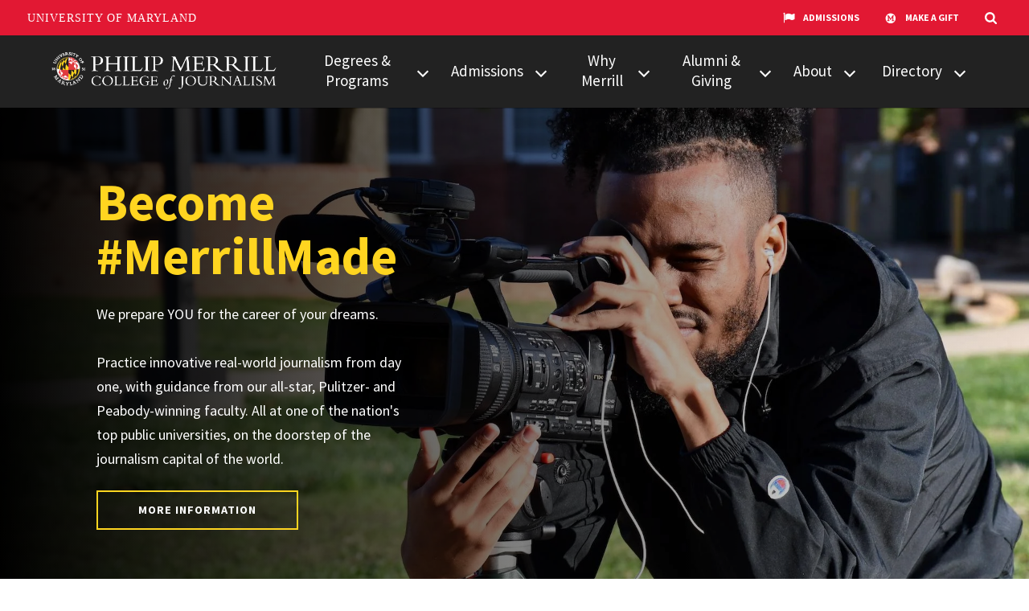

--- FILE ---
content_type: text/html; charset=UTF-8
request_url: https://merrill.umd.edu/?page=7
body_size: 12058
content:
<!DOCTYPE html>
<html lang="en" dir="ltr" prefix="og: https://ogp.me/ns#">
  <head>
    <meta charset="utf-8" />
<meta name="description" content="Practice real-world journalism from day one, with guidance from our all-star faculty, all at a top public university on the doorstep of Washington, D.C." />
<meta name="keywords" content="journalism" />
<link rel="canonical" href="https://merrill.umd.edu/" />
<link rel="shortlink" href="https://merrill.umd.edu/" />
<meta property="og:site_name" content="Philip Merrill College of Journalism" />
<meta property="og:url" content="https://merrill.umd.edu/node/1, https://merrill.umd.edu/" />
<meta property="og:title" content="Philip Merrill College of Journalism | University of Maryland | Philip Merrill College of Journalism" />
<meta property="og:description" content="Fearless Journalism at the University of Maryland." />
<meta property="og:image" content="https://merrill.umd.edu/sites/default/files/2020-02/Students_Mall_09192019_0726.jpg" />
<meta name="Generator" content="Drupal 10 (https://www.drupal.org)" />
<meta name="MobileOptimized" content="width" />
<meta name="HandheldFriendly" content="true" />
<meta name="viewport" content="width=device-width, initial-scale=1.0" />
<link rel="icon" href="/themes/contrib/umd_terp/favicon.ico" type="image/vnd.microsoft.icon" />

    <title>Philip Merrill College of Journalism | University of Maryland</title>
    <link rel="stylesheet" media="all" href="/sites/default/files/css/css_yqwW3RfQrsARezrFw9su_RXSytx_HSQeQ5U_Y7khlJQ.css?delta=0&amp;language=en&amp;theme=umd_terp&amp;include=eJxFyNsKgCAMANAfEv2kmG2oMXNsrsvfB0H0ch7OOpQSqgtwhA2uIKBQFKTa1_9E38UzN6uEwW6b1FMGo-Adl0kqqfDIwOFodFp6jX2gMz1OryiZ" />
<link rel="stylesheet" media="all" href="/sites/default/files/css/css_Aeu8VroMH1E636jaCaXTcnzELI-OLREsvJimlDzQoZc.css?delta=1&amp;language=en&amp;theme=umd_terp&amp;include=eJxFyNsKgCAMANAfEv2kmG2oMXNsrsvfB0H0ch7OOpQSqgtwhA2uIKBQFKTa1_9E38UzN6uEwW6b1FMGo-Adl0kqqfDIwOFodFp6jX2gMz1OryiZ" />
<link rel="stylesheet" media="print" href="/sites/default/files/css/css_prqGWQUDZyadKW3CHASWUViKgfjc5WAiurMa3Bdf65U.css?delta=2&amp;language=en&amp;theme=umd_terp&amp;include=eJxFyNsKgCAMANAfEv2kmG2oMXNsrsvfB0H0ch7OOpQSqgtwhA2uIKBQFKTa1_9E38UzN6uEwW6b1FMGo-Adl0kqqfDIwOFodFp6jX2gMz1OryiZ" />

    <link rel="dns-prefetch" href="https://fonts.googleapis.com">
    <link rel="preconnect" href="https://fonts.gstatic.com/" crossorigin>
    <link href="https://fonts.googleapis.com/css?family=Crimson+Text:400,400i,600,600i|Source+Sans+Pro:200,200i,300,300i,400,400i,600,600i,700,700i,900,900i&display=swap" rel="stylesheet">
    <script type="application/json" data-drupal-selector="drupal-settings-json">{"path":{"baseUrl":"\/","pathPrefix":"","currentPath":"node\/1","currentPathIsAdmin":false,"isFront":true,"currentLanguage":"en","currentQuery":{"page":"7"}},"pluralDelimiter":"\u0003","gtag":{"tagId":"","consentMode":false,"otherIds":[],"events":[],"additionalConfigInfo":[]},"suppressDeprecationErrors":true,"ajaxPageState":{"libraries":"eJxdjlEOwyAMQy-EyJFQWiKgCg1LoN1uv6796LYfy36yLKMZ9VDWheYuCov5vtljoFJ0SSQxhY4J0iH_2eOCz19YXUPFpNiyQdTRkP1N_FjbmLhYPsbtZZ0qTGjkRo3B5izCe4kUMmEkhQ-97FnopA0Sy4TstkK7wanXi29QJQ6mNxJTVKY","theme":"umd_terp","theme_token":null},"ajaxTrustedUrl":{"\/node\/1":true},"gtm":{"tagId":null,"settings":{"data_layer":"dataLayer","include_environment":false},"tagIds":["GTM-NQN3CC4"]},"views":{"ajax_path":"\/views\/ajax","ajaxViews":{"views_dom_id:b8a7376b2b41085a32339786984d58b2788fa6e5c25dd64d12c48df7136d64e9":{"view_name":"articles","view_display_id":"block_1","view_args":"","view_path":"\/node\/1","view_base_path":null,"view_dom_id":"b8a7376b2b41085a32339786984d58b2788fa6e5c25dd64d12c48df7136d64e9","pager_element":0,"viewsreference":{"compressed":"[base64]"}}}},"user":{"uid":0,"permissionsHash":"5311259b13bbc6de7387b220ba80cd2404308ea14b795a16b002735b26347748"}}</script>
<script src="/sites/default/files/js/js_-gQ0KJVn2Ix6VgQu0UDZkuaa2KDq7QiXigL6te5WFAg.js?scope=header&amp;delta=0&amp;language=en&amp;theme=umd_terp&amp;include=eJxdjEsOhDAMQy9UkSNVGWqFVoVAEz7Hn6Gshs2T_WSZzeAxLwWja6Nigx-27dyQgqhKRXQWkh_efeDC17-cwz6naOOkWs-cECdwQqPbPrEPHG0lqfrhGo6M06izH34BJwI4bA"></script>
<script src="/modules/contrib/google_tag/js/gtag.js?t85t44"></script>
<script src="/modules/contrib/google_tag/js/gtm.js?t85t44"></script>

    <script>
      document.documentElement.classList.add('js');
      if (!!window.MSInputMethodContext && !!document.documentMode) {
        document.documentElement.classList.add('is-ie11');
      }
    </script>
  </head>
  <body class="path--node--1 home">
    <a href="#main-content" class="visually-hidden focusable">
      Skip to main content
    </a>
    <noscript><iframe src="https://www.googletagmanager.com/ns.html?id=GTM-NQN3CC4"
                  height="0" width="0" style="display:none;visibility:hidden"></iframe></noscript>

      <div class="dialog-off-canvas-main-canvas" data-off-canvas-main-canvas>
    


<header class="site-header ">
	<div class="site-header__bar max-bound">
		<a class="site-header__logo" href="/">
							<img src="/sites/default/files/merrill-logo-dark.png" alt="Philip Merrill College of Journalism logo">
					</a>
		<a href="#site-header-nav" class="site-header__nav-toggle" id="site-header-nav-toggle" tabindex="0" role="button" aria-label="Main Menu" aria-controls="site-header-nav">
			<span aria-hidden="true" class="site-header__nav-icon">
				<span role="presentation"></span>
				<span role="presentation"></span>
				<span role="presentation"></span>
				<span role="presentation"></span>
			</span>
			<span class="sr-only">Main Menu</span>
		</a>
		<nav class="site-header__nav" id="site-header-nav" aria-labelledby="site-header-nav-toggle">
			
				<ul>
							<li>
					<a href="/degrees-programs" title="The Philip Merrill College of Journalism offers bachelor&#039;s, master&#039;s, doctoral and professional certificate programs in journalism." data-drupal-link-system-path="node/20">Degrees &amp; Programs</a>
															<ul>
							<li>
					<a href="/degrees-programs/bachelors-degree" title="The University of Maryland students learn to write and report and can further specialize in sports, broadcast, investigative journalism and more." data-drupal-link-system-path="node/28">Bachelor&#039;s Degree</a>
									</li>
							<li>
					<a href="/degrees-programs/masters-degree" data-drupal-link-system-path="node/29">Master&#039;s Degree</a>
									</li>
							<li>
					<a href="/degrees-programs/phd-program" title="Journalism Ph.D. students engage in cutting-edge scholarship with renowned faculty to research the many dimensions of journalism." data-drupal-link-system-path="node/30">Ph.D. Program</a>
									</li>
							<li>
					<a href="/degrees-programs/media-technology-and-democracy-minor" data-drupal-link-system-path="node/649">Undergraduate Minor</a>
									</li>
							<li>
					<a href="/degrees-programs/multimedia-certificate" title="The Philip Merrill College of Journalism&#039;s Graduate Certificate of Professional Studies in Multimedia Journalism teaches the skills most in demand today." data-drupal-link-system-path="node/31">Multimedia Certificate</a>
									</li>
					</ul>
	
									</li>
							<li>
					<a href="/admissions" data-drupal-link-system-path="node/21">Admissions</a>
															<ul>
							<li>
					<a href="/admissions/undergraduate-admissions" data-drupal-link-system-path="node/32">Undergraduate</a>
									</li>
							<li>
					<a href="/admissions/masters-in-journalism" data-drupal-link-system-path="node/33">Master&#039;s</a>
									</li>
							<li>
					<a href="/admissions/phd-program" data-drupal-link-system-path="node/53">Ph.D.</a>
									</li>
							<li>
					<a href="https://oes.umd.edu/graduates-post-baccalaureates-professionals/professional-graduate-programs/graduate-certificate-multimedia-journalism" target="_blank" title="Multimedia Certificate Admissions">Multimedia Certificate</a>
									</li>
					</ul>
	
									</li>
							<li>
					<a href="/why-merrill-college-of-journalism" title="The Philip Merrill College of Journalism prepares you for the real world. Our students report from Washington, D.C., Baltimore, Annapolis and College Park." data-drupal-link-system-path="node/22">Why Merrill</a>
															<ul>
							<li>
					<a href="/why-merrill/faculty-pulitzer-prize-peabody-award-winners" data-drupal-link-system-path="node/513">Faculty Pulitzer &amp; Peabody Winners</a>
									</li>
							<li>
					<a href="/howard-center-for-investigative-journalism" title="The Howard Center for Investigative Journalism collaborates with professionals and students at Maryland and around the country to publish impactful journalism." data-drupal-link-system-path="node/44">Howard Center</a>
									</li>
							<li>
					<a href="/povich-center-sports-journalism" data-drupal-link-system-path="node/43">Povich Center</a>
									</li>
							<li>
					<a href="/cns" data-drupal-link-system-path="node/37">Capital News Service</a>
									</li>
							<li>
					<a href="/why-merrill/local-news-network" data-drupal-link-system-path="node/464">Local News Network</a>
									</li>
							<li>
					<a href="/why-merrill/faculty-research" title="A list of Philip Merrill College of Journalism faculty members who conduct research on journalism and communications topics." data-drupal-link-system-path="node/38">Research</a>
									</li>
							<li>
					<a href="/why-merrill/diversity-equity-and-inclusion" data-drupal-link-system-path="node/409">Diversity</a>
									</li>
							<li>
					<a href="/why-merrill/student-organization-list" title="Journalism students can get involved right away. There are numerous student media organizations and student chapters of professional organizations." data-drupal-link-system-path="node/40">Student Organizations</a>
									</li>
							<li>
					<a href="/why-merrill/journalism-internships-and-jobs" title="Every Merrill College completes at least one internship for credit. But for many, that’s just the beginning. Most complete three, four or more." data-drupal-link-system-path="node/41">Internships</a>
									</li>
							<li>
					<a href="/why-merrill/study-abroad-program" data-drupal-link-system-path="node/42">Study Abroad</a>
									</li>
					</ul>
	
									</li>
							<li>
					<a href="/alumni-giving" title="Merrill College alumni are leaders in print, broadcast and online news organizations around the world and hold a wide range of jobs outside journalism." data-drupal-link-system-path="node/233">Alumni &amp; Giving</a>
															<ul>
							<li>
					<a href="/alumni-giving" data-drupal-link-system-path="node/233">How to Give</a>
									</li>
							<li>
					<a href="/alumni-giving/email-updates" title="Sign up to receive updates from the Philip Merrill College of Journalism, Howard Center, Povich Center and CNS." data-drupal-link-system-path="node/271">Email Updates</a>
									</li>
							<li>
					<a href="/alumni-giving/alumni-network" data-drupal-link-system-path="node/314">Alumni Network</a>
									</li>
					</ul>
	
									</li>
							<li>
					<a href="/about" title="About the Philip Merrill College of Journalism" data-drupal-link-system-path="node/18">About</a>
															<ul>
							<li>
					<a href="/about/journalism-centers-and-organizations" title="The Philip Merrill College of Journalism hosts and supports a number of signature centers and organizations in Knight Hall." data-drupal-link-system-path="node/25">Centers &amp; Organizations</a>
									</li>
							<li>
					<a href="/about/faculty-experts" data-drupal-link-system-path="node/39">Our Experts</a>
									</li>
							<li>
					<a href="/about/news" data-drupal-link-system-path="node/285">News</a>
									</li>
							<li>
					<a href="/events" data-drupal-link-system-path="node/27">Events</a>
									</li>
							<li>
					<a href="/about/student-technology-and-equipment" data-drupal-link-system-path="node/48">Technology &amp; Equipment</a>
									</li>
							<li>
					<a href="/about/umtv" data-drupal-link-system-path="node/47">UMTV</a>
									</li>
							<li>
					<a href="/about/board-of-visitors" title="The Merrill College Board of Visitors." data-drupal-link-system-path="node/234">Board of Visitors</a>
									</li>
							<li>
					<a href="https://site.rocketalumnisolutions.com/home/628d6f690aab2194e40b7889?touchscreen=false" target="_blank">Hall of Fame</a>
									</li>
							<li>
					<a href="/about/information-for-employers" data-drupal-link-system-path="node/227">Information for Employers</a>
									</li>
					</ul>
	
									</li>
							<li>
					<a href="/about/faculty-and-staff" data-drupal-link-system-path="node/219">Directory</a>
															<ul>
							<li>
					<a href="https://merrill.umd.edu/about/faculty-and-staff" target="_self" title="Faculty &amp; Staff">Faculty &amp; Staff</a>
									</li>
							<li>
					<a href="/directory/counseling-services" title="Counseling Services" data-drupal-link-system-path="node/607">Counseling Services</a>
									</li>
					</ul>
	
									</li>
					</ul>
	


		</nav>
	</div>
</header>

<main id="main-content">
		  
	
	

<div  data-history-node-id="1" class="home-hero home-hero-bg">
	
	<div class="max-bound">
					<div class="home-hero-media">
									<img src="/sites/default/files/styles/optimized/public/2023-11/191106_J262603%20storytime_17%20%281%29.jpg?itok=70rexlOT" alt="Student shooting video"/>
							</div>
				<div class="home-hero-content">
			<div class="outer-pad">
				<div class="editor-content">
											<h1>Become #MerrillMade</h1>
																					<p>We prepare YOU for the career of your dreams.<br />
<br />
Practice innovative real-world journalism from day one, with guidance from our all-star, Pulitzer- and Peabody-winning faculty. All at one of the nation&#039;s top public universities, on the doorstep of the journalism capital of the world.</p>
																<p><a href="/about" class="btn btn-primary" target="_self">
          More Information
      </a></p>
									</div>
			</div>
		</div>
	</div>
</div>
    <div class="page-section page-section-umd_terp_homepage page-section-ut_button_set">
    <div class="max-bound">
      <div class="outer-pad">
        

	<div class="btn-set" id="umd_terp_paragraph--470">
					

	<a href="/howard-center-for-investigative-journalism" class="btn btn-secondary" target="_self">
          Investigative Journalism
      </a>

	<a href="/povich-center-sports-journalism" class="btn btn-secondary" target="_self">
          Sports Journalism
      </a>

	<a href="/cns" class="btn btn-secondary" target="_self">
          Capital News Service
      </a>

	<a href="/admitted-students" class="btn btn-secondary" target="_self">
          Admitted Students
      </a>

	<a href="/why-merrill/faculty-pulitzer-prize-peabody-award-winners" class="btn btn-secondary" target="_self">
          Pulitzer- &amp; Peabody-Winning Faculty
      </a>

	<a href="/about/faculty-and-staff" class="btn btn-secondary" target="_self">
          Our Experts
      </a>

	<a href="/why-merrill/faculty-research" class="btn btn-secondary" target="_self">
          Research
      </a>

	<a href="https://umd.edu/admissions" class="btn btn-primary" target="_self">
          APPLY
      </a>

	<a href="https://giving.umd.edu/campaigns/academics-campus-areas/academics/merrill" class="btn btn-primary" target="_self">
          GIVE
      </a>
				
	</div>

      </div>
    </div>
  </div>
    <div class="page-section page-section-umd_terp_homepage page-section-ut_stat_group">
    <div class="max-bound">
      <div class="outer-pad">
        

	<div class="stat-group-bg stat-group-bg-dark" id="umd_terp_paragraph--267" aria-live="polite">
					<div class="stat-group">
      <div class="stat-wrap">
      
<div class="stat">
			<div class="stat-image"></div>
		<div class="stat-number">Top 5</div>
	<div class="stat-text">Merrill College is ranked a top-five journalism school by multiple services</div>
</div>

    </div>
      <div class="stat-wrap">
      
<div class="stat">
			<div class="stat-image"></div>
		<div class="stat-number">17</div>
	<div class="stat-text">Pulitzer Prizes and Peabody Awards won or directed by current faculty and staff</div>
</div>

    </div>
      <div class="stat-wrap">
      
<div class="stat">
			<div class="stat-image"></div>
		<div class="stat-number">18</div>
	<div class="stat-text">Maximum number of students per skills class at Merrill College</div>
</div>

    </div>
      <div class="stat-wrap">
      
<div class="stat">
			<div class="stat-image"></div>
		<div class="stat-number">Dec. 15</div>
	<div class="stat-text">Multimedia Graduate Certificate application deadline for Spring 2026</div>
</div>

    </div>
      <div class="stat-wrap">
      
<div class="stat">
			<div class="stat-image"></div>
		<div class="stat-number">Jan. 15</div>
	<div class="stat-text">Master&#039;s and Ph.D. application deadline for Fall 2026</div>
</div>

    </div>
      <div class="stat-wrap">
      
<div class="stat">
			<div class="stat-image"></div>
		<div class="stat-number">Feb. 1</div>
	<div class="stat-text">Undergraduate Early Action application decisions go out for Fall 2026</div>
</div>

    </div>
  </div>
			<div class="stat-group-nav">
				<button class="stat-group-nav-button stat-group-nav-prev" aria-label="View previous stat">
					<span class="sr-only">View previous stat</span>
					<span class="icon icon-chevron-right" aria-hidden="true"></span>
				</button>
				<button class="stat-group-nav-button stat-group-nav-next" aria-label="View next stat">
					<span class="sr-only">View next stat</span>
					<span class="icon icon-chevron-right" aria-hidden="true"></span>
				</button>
			</div>
				
	</div>

      </div>
    </div>
  </div>
    <div class="page-section page-section-umd_terp_homepage page-section-ut_button_set">
    <div class="max-bound">
      <div class="outer-pad">
        

	<div class="btn-set" id="umd_terp_paragraph--1287">
					

	<a href="https://merrill.umd.edu/articles/sign-merrill-undergraduate-program-virtual-information-sessions" class="btn btn-primary" target="_self">
          Undergraduate Information Sessions
      </a>

	<a href="https://merrill.umd.edu/articles/sign-merrill-graduate-program-virtual-information-sessions" class="btn btn-primary" target="_self">
          Graduate Information Sessions
      </a>
				
	</div>

      </div>
    </div>
  </div>
    <div class="page-section page-section-umd_terp_homepage page-section-ut_text">
    <div class="max-bound">
      <div class="outer-pad">
        
	<div>
					<div class="editor-content" id="umd_terp_paragraph--259">
				<h2>Why Merrill?</h2><p><a href="https://www.acejmc.org/"><img src="/sites/default/files/inline-images/unnamed%20%2815%29_1.png" data-entity-uuid="a8b00ed1-2eb5-4ad0-a763-7cb8a78c1191" data-entity-type="file" alt="ACEJMC Accredited Program" width="250" height="126" class="align-right" loading="lazy"></a>The Philip Merrill College of Journalism prepares you for the real world. Our students report from Washington, D.C., Baltimore, Annapolis and College Park through our <a href="https://cnsmaryland.org/"><strong>Capital News Service</strong></a>. They investigate issues of national importance at the <a href="/howard-center-for-investigative-journalism"><strong>Howard Center for Investigative Journalism</strong></a> and learn to look beyond the box score at <a href="/povich-center-sports-journalism"><strong>The Shirley Povich Center for Sports Journalism</strong></a>. Data reporting is weaved through every inch of our curriculum and practiced in our signature programs. Our graduates are hired and desired by the top news outlets in the country.</p>
			</div>
				
	</div>

      </div>
    </div>
  </div>
    <div class="page-section page-section-umd_terp_homepage page-section-ut_video">
    <div class="max-bound">
      <div class="outer-pad">
        

	<div class="embed-bg embed-bg-default" id="umd_terp_paragraph--234">
					<figure>
				<div class="embed-responsive embed-responsive-2by1">
					<iframe class="embed-responsive-item" title="Become #MerrillMade" src="https://www.youtube.com/embed/ZDMHMeDPOfQ" allowfullscreen></iframe>
				</div>
							</figure>
				
	</div>

      </div>
    </div>
  </div>
    <div class="page-section page-section-umd_terp_homepage page-section-ut_blockquote">
    <div class="max-bound">
      <div class="outer-pad">
        

	<blockquote class="blockquote blockquote-default" id="umd_terp_paragraph--235">
					<p>There are a few standout journalism colleges in the country. But Merrill is the only one standing in the media capital of the world, which serves as its laboratory.</p>
							<footer class="blockquote-footer">
											<div class="blockquote-portrait">
							<img src="/sites/default/files/styles/optimized/public/2020-08/blackistone.jpg?itok=qD6oQ5l3" alt="Kevin Blackistone">
						</div>
																<div class="blockquote-attribution">
															<span class="blockquote-author">Kevin Blackistone</span>
																						<span class="blockquote-title">Professor of the Practice</span>
																				</div>
									</footer>
							
	</blockquote>

      </div>
    </div>
  </div>
    <div class="page-section page-section-umd_terp_homepage page-section-ut_card_group">
    <div class="max-bound">
      <div class="outer-pad">
        

	<div class="card-group-bg card-group-bg-default" id="umd_terp_paragraph--263">
					<div class="card-group">
			

<div class="card-wrap card-wrap--3">
	<div class="card" id="umd_terp_paragraph--260">
					<div class="card-img-top card-img">
				<img src="/sites/default/files/styles/optimized/public/2020-08/HowardCenterWIndow.jpeg?itok=LuSC5TCM" alt="Howard Center">
			</div>
				<div class="card-body">
							<h2 class="card-title">Howard Center</h2>
										<div class="card-text"><p>The Howard Center for Investigative Journalism allows students to work with news organizations and universities across the country to report stories of national and international importance.</p></div>
										<a href="/howard-center-for-investigative-journalism" class="card-cta fancy-link" target="_self">
          Learn more
      </a>					</div>
	</div>
</div>

			

<div class="card-wrap card-wrap--3">
	<div class="card" id="umd_terp_paragraph--261">
					<div class="card-img-top card-img">
				<img src="/sites/default/files/styles/optimized/public/2020-08/povich-oyefusi-signs-wall.jpg?itok=DLhJcbJq" alt="Alumnus Daniel Oyefusi signs the Povich Center wall.">
			</div>
				<div class="card-body">
							<h2 class="card-title">Povich Center</h2>
										<div class="card-text"><p>The Shirley Povich Center for Sports Journalism prepares students to be innovators and leaders in all facets of sports media. Its experiential curriculum and public programs elevate and amplify discussion of race, gender, politics and the world.</p></div>
										<a href="/povich-center-sports-journalism" class="card-cta fancy-link" target="_self">
          Learn more
      </a>					</div>
	</div>
</div>

			

<div class="card-wrap card-wrap--3">
	<div class="card" id="umd_terp_paragraph--262">
					<div class="card-img-top card-img">
				<img src="/sites/default/files/styles/optimized/public/2020-08/IMG_5595.jpg?itok=fpRSuAZg" alt="Capital News Service College Park Bureau">
			</div>
				<div class="card-body">
							<h2 class="card-title">Capital News Service</h2>
										<div class="card-text"><p>Overseen by professional journalists, Capital News Service is the University of Maryland’s student-powered news organization with bureaus and news teams in Annapolis, Baltimore, Washington and College Park.</p></div>
										<a href="/cns" class="card-cta fancy-link" target="_self">
          Learn more
      </a>					</div>
	</div>
</div>

			

<div class="card-wrap card-wrap--3">
	<div class="card" id="umd_terp_paragraph--654">
					<div class="card-img-top card-img">
				<img src="/sites/default/files/styles/optimized/public/2020-11/Merrill%20Alumni%20at%20NABJ.jpg?itok=PXlH4OHz" alt="NABJ">
			</div>
				<div class="card-body">
							<h2 class="card-title">National Association of Black Journalists</h2>
										<div class="card-text"><p>NABJ, headquartered in Knight Hall,&nbsp;is an organization of journalists, students and media professionals providing quality programs and services to, and advocating on behalf of, Black journalists.</p></div>
										<a href="https://www.nabj.org/" class="card-cta fancy-link" target="_self">
          Learn more
      </a>					</div>
	</div>
</div>

			

<div class="card-wrap card-wrap--3">
	<div class="card" id="umd_terp_paragraph--679">
					<div class="card-img-top card-img">
				<img src="/sites/default/files/styles/optimized/public/2020-07/Knight%20Hall%200001_4821644390_o%20%281%29_1_0.jpg?itok=g4dveOKO" alt="Knight Hall">
			</div>
				<div class="card-body">
							<h2 class="card-title">More Centers and Organizations</h2>
										<div class="card-text"><p>The Philip Merrill College of Journalism hosts and supports a number of signature centers and organizations in Knight Hall, a state-of-the-art facility just a few miles from Washington, D.C.</p></div>
										<a href="https://merrill.umd.edu/about/journalism-centers-and-organizations" class="card-cta fancy-link" target="_self">
          Learn more
      </a>					</div>
	</div>
</div>

			

<div class="card-wrap card-wrap--3">
	<div class="card" id="umd_terp_paragraph--680">
					<div class="card-img-top card-img">
				<img src="/sites/default/files/styles/optimized/public/2020-08/masters-cohort-2019%20%281%29.JPG?itok=2IPDH0HV" alt="Master&#039;s Cohort 2019">
			</div>
				<div class="card-body">
							<h2 class="card-title">Cutting-Edge Research</h2>
										<div class="card-text"><p>The college's faculty and graduate students are active researchers, serving the public and the profession by producing rigorous scholarly work that seeks to improve journalism.</p></div>
										<a href="https://merrill.umd.edu/why-merrill/faculty-research" class="card-cta fancy-link" target="_self">
          Learn more
      </a>					</div>
	</div>
</div>

	</div>

				
	</div>

      </div>
    </div>
  </div>
    <div class="page-section page-section-umd_terp_homepage page-section-ut_blockquote">
    <div class="max-bound">
      <div class="outer-pad">
        

	<blockquote class="blockquote blockquote-default" id="umd_terp_paragraph--1820">
					<p>Truly one of the great journalism schools.</p>
							<footer class="blockquote-footer">
											<div class="blockquote-portrait">
							<img src="/sites/default/files/styles/optimized/public/2023-08/Woodward.jpg?itok=gEvD4A9v" alt="Bob Woodward">
						</div>
																<div class="blockquote-attribution">
															<span class="blockquote-author">Bob Woodward</span>
																						<span class="blockquote-title">Legendary Washington Post Reporter</span>
																				</div>
									</footer>
							
	</blockquote>

      </div>
    </div>
  </div>
    <div class="page-section page-section-umd_terp_homepage page-section-ut_people">
    <div class="max-bound">
      <div class="outer-pad">
        

	<div class="mb-5" id="umd_terp_paragraph--558">
									<h2 class="h3">#MerrillMade Alumni</h2>
						<div class="row">
									<div class="col-600-6 col-1000-4">
						
<div class="profile-card card">
  <div class="card-img card-img-top">
                      <img src="/sites/default/files/styles/optimized/public/people/chung_0.jpg?itok=-srRhn5Q" alt="Portrait of Connie Chung">
  </div>
  <div class="card-body">
    <h2 class="card-title">Connie Chung</h2>
          <div class="profile-card-title">Former TV Anchor/Correspondent, CBS, CNN, NBC, ABC, MSNBC</div>
        <div>
      <a href="/directory/connie-chung" class="card-cta">View Profile<span class="sr-only"> for Connie Chung</span></a>
    </div>
  </div>
</div>

					</div>
									<div class="col-600-6 col-1000-4">
						
<div class="profile-card card">
  <div class="card-img card-img-top">
                      <img src="/sites/default/files/styles/optimized/public/people/EmilioGarciaRuiz_0.jpg?itok=oZ6mqZ3H" alt="Portrait of Emilio Garcia-Ruiz">
  </div>
  <div class="card-body">
    <h2 class="card-title">Emilio Garcia-Ruiz</h2>
          <div class="profile-card-title">Editor In Chief, San Francisco Chronicle</div>
        <div>
      <a href="/directory/emilio-garcia-ruiz" class="card-cta">View Profile<span class="sr-only"> for Emilio Garcia-Ruiz</span></a>
    </div>
  </div>
</div>

					</div>
									<div class="col-600-6 col-1000-4">
						
<div class="profile-card card">
  <div class="card-img card-img-top">
                      <img src="/sites/default/files/styles/optimized/public/people/SVP-square-Copy%20%281%29.png?itok=mNUOeYf5" alt="Portrait of Scott Van Pelt">
  </div>
  <div class="card-body">
    <h2 class="card-title">Scott Van Pelt</h2>
          <div class="profile-card-title">Anchor, ESPN SportsCenter</div>
        <div>
      <a href="/directory/scott-van-pelt-0" class="card-cta">View Profile<span class="sr-only"> for Scott Van Pelt</span></a>
    </div>
  </div>
</div>

					</div>
									<div class="col-600-6 col-1000-4">
						
<div class="profile-card card">
  <div class="card-img card-img-top">
                      <img src="/sites/default/files/styles/optimized/public/people/2RS03322.JPG?itok=2NhKhpzZ" alt="Portrait of Maria Douglas Reeve">
  </div>
  <div class="card-body">
    <h2 class="card-title">Maria Douglas Reeve</h2>
          <div class="profile-card-title">Managing Editor for News, The Star Tribune</div>
        <div>
      <a href="/directory/maria-douglas-reeve" class="card-cta">View Profile<span class="sr-only"> for Maria Douglas Reeve</span></a>
    </div>
  </div>
</div>

					</div>
									<div class="col-600-6 col-1000-4">
						
<div class="profile-card card">
  <div class="card-img card-img-top">
                      <img src="/sites/default/files/styles/optimized/public/people/Screen-Shot-2017-01-13-at-4.51.01-PM.png?itok=Rxrwe4Gy" alt="Portrait of Sara Murray">
  </div>
  <div class="card-body">
    <h2 class="card-title">Sara Murray</h2>
          <div class="profile-card-title">Political Correspondent, CNN</div>
        <div>
      <a href="/directory/sara-murray" class="card-cta">View Profile<span class="sr-only"> for Sara Murray</span></a>
    </div>
  </div>
</div>

					</div>
									<div class="col-600-6 col-1000-4">
						
<div class="profile-card card">
  <div class="card-img card-img-top">
                      <img src="/sites/default/files/styles/optimized/public/people/klemko%20%281%29.jpg?itok=20DYhsrg" alt="Portrait of Robert Klemko">
  </div>
  <div class="card-body">
    <h2 class="card-title">Robert Klemko</h2>
          <div class="profile-card-title">Reporter, The Washington Post</div>
        <div>
      <a href="/directory/robert-klemko" class="card-cta">View Profile<span class="sr-only"> for Robert Klemko</span></a>
    </div>
  </div>
</div>

					</div>
							</div>
				
	</div>

      </div>
    </div>
  </div>
    <div class="page-section page-section-umd_terp_homepage page-section-ut_view">
    <div class="max-bound">
      <div class="outer-pad">
        
	<div>
									<h2>News</h2>
						<div class="views-element-container"><div class="view view-articles view-id-articles view-display-id-block_1 js-view-dom-id-b8a7376b2b41085a32339786984d58b2788fa6e5c25dd64d12c48df7136d64e9">
  
    
      <div class="view-filters">
      <form class="views-exposed-form" data-drupal-selector="views-exposed-form-articles-block-1" action="/node/1" method="get" id="views-exposed-form-articles-block-1" accept-charset="UTF-8">
  <div class="js-form-item form-item form-type-textfield js-form-type-textfield form-item-search js-form-item-search">
      <label for="edit-search">Search</label>
        <input data-drupal-selector="edit-search" type="text" id="edit-search" name="search" value="" size="30" maxlength="128" class="form-text" />

        </div>
<div class="js-form-item form-item form-type-select js-form-type-select form-item-field-umdt-ct-article-categories js-form-item-field-umdt-ct-article-categories">
      <label for="edit-field-umdt-ct-article-categories">Category</label>
        <select data-drupal-selector="edit-field-umdt-ct-article-categories" id="edit-field-umdt-ct-article-categories" name="field_umdt_ct_article_categories" class="form-select"><option value="All" selected="selected">- Any -</option><option value="9">Capital News Service</option><option value="8">Howard Center</option><option value="10">Merrill College</option><option value="7">Povich Center</option></select>
        </div>
<div class="js-form-item form-item form-type-textfield js-form-type-textfield form-item-field-umdt-ct-article-author js-form-item-field-umdt-ct-article-author">
      <label for="edit-field-umdt-ct-article-author">Author</label>
        <input data-drupal-selector="edit-field-umdt-ct-article-author" type="text" id="edit-field-umdt-ct-article-author" name="field_umdt_ct_article_author" value="" size="30" maxlength="128" class="form-text" />

        </div>
<div data-drupal-selector="edit-actions" class="form-actions js-form-wrapper form-wrapper" id="edit-actions">

<input data-drupal-selector="edit-submit-articles" type="submit" id="edit-submit-articles" value="Apply" class="button js-form-submit form-submit btn btn-primary"/>
</div>


</form>

    </div>
    <div role="region" aria-live="polite" aria-label="Content Section">
              </div>

      <div class="view-content">
      <div>
  
  <ul class="feed">

          <li><div class="feed-item">
  <div class="row no-gutters align-items-start">
    <div class="col">
      <div class="feed-item-body">
        <div class="feed-item-date"><time datetime="2025-06-04T12:00:00Z">June 04, 2025</time>
</div>
        <h2 class="feed-item-title">
          <a href="/articles/merrill-college-launch-media-technology-and-democracy-minor-fall-2025">Merrill College to Launch Media, Technology and Democracy Minor in Fall 2025</a>
        </h2>
        <div class="feed-item-description">
          <p>COLLEGE PARK — The University of Maryland’s nationally renowned Philip Merrill College of Journalism will launch the Media, Technology and Democracy minor in Fall 2025.</p>
        </div>
      </div>
    </div>
  </div>
</div>
</li>
          <li><div class="feed-item">
  <div class="row no-gutters align-items-start">
    <div class="col">
      <div class="feed-item-body">
        <div class="feed-item-date"><time datetime="2025-05-29T12:00:00Z">May 29, 2025</time>
</div>
        <h2 class="feed-item-title">
          <a href="/articles/merrill-colleges-capital-news-service-wins-17-mddc-press-association-awards">Merrill College&#039;s Capital News Service Wins 17 MDDC Press Association Awards</a>
        </h2>
        <div class="feed-item-description">
          <p>COLLEGE PARK — The University of Maryland Philip Merrill College of Journalism’s Capital News Service won 17 awards with 10 individual students and multiple bureaus recognized in this year’s Maryland, Delaware, District of Columbia Press Association contest.</p>
        </div>
      </div>
    </div>
  </div>
</div>
</li>
          <li><div class="feed-item">
  <div class="row no-gutters align-items-start">
    <div class="col">
      <div class="feed-item-body">
        <div class="feed-item-date"><time datetime="2025-05-28T12:00:00Z">May 28, 2025</time>
</div>
        <h2 class="feed-item-title">
          <a href="/articles/business-journalism-reinventing-local-news-revenue-models-innovation-and-future">The Business of Journalism – Reinventing Local News: Revenue Models, Innovation and the Future</a>
        </h2>
        <div class="feed-item-description">
          <p>When: Monday, June 9, 2025, 8 a.m. - 5 p.m.Address: Van Munching Hall | 7621 Mowatt Lane | College Park, Md. 20742&amp;nbsp;Directions: Click here</p>
        </div>
      </div>
    </div>
  </div>
</div>
</li>
    
  </ul>

</div>

    </div>
  
        <nav class="pager" role="navigation" aria-labelledby="pagination-heading">
    <ul class="pager__items js-pager__items">
                    <li class="pager__item pager__item--first">
          <a href="?page=0" title="Go to first page">
            First<span class="sr-only">page</span>
          </a>
        </li>
                          <li class="pager__item pager__item--previous">
          <a href="?page=6" title="Go to previous page" rel="prev">
            <span class="icon icon-fancy-link-arrow" aria-hidden="true"></span>Previous<span class="sr-only">page</span>
          </a>
        </li>
                          <li class="pager__item pager__item--ellipsis" role="presentation">&hellip;</li>
                          <li class="pager__item">
                                          <a href="?page=3" title="Go to page 4">
            <span class="visually-hidden">
              Page
            </span>4</a>
        </li>
              <li class="pager__item">
                                          <a href="?page=4" title="Go to page 5">
            <span class="visually-hidden">
              Page
            </span>5</a>
        </li>
              <li class="pager__item">
                                          <a href="?page=5" title="Go to page 6">
            <span class="visually-hidden">
              Page
            </span>6</a>
        </li>
              <li class="pager__item">
                                          <a href="?page=6" title="Go to page 7">
            <span class="visually-hidden">
              Page
            </span>7</a>
        </li>
              <li class="pager__item is-active">
                                          <a href="?page=7" title="Current page" aria-current="page">
            <span class="visually-hidden">
              Current page
            </span>8</a>
        </li>
              <li class="pager__item">
                                          <a href="?page=8" title="Go to page 9">
            <span class="visually-hidden">
              Page
            </span>9</a>
        </li>
              <li class="pager__item">
                                          <a href="?page=9" title="Go to page 10">
            <span class="visually-hidden">
              Page
            </span>10</a>
        </li>
              <li class="pager__item">
                                          <a href="?page=10" title="Go to page 11">
            <span class="visually-hidden">
              Page
            </span>11</a>
        </li>
              <li class="pager__item">
                                          <a href="?page=11" title="Go to page 12">
            <span class="visually-hidden">
              Page
            </span>12</a>
        </li>
                          <li class="pager__item pager__item--ellipsis" role="presentation">&hellip;</li>
                          <li class="pager__item pager__item--next">
          <a href="?page=8" title="Go to next page" rel="next">
            Next<span class="sr-only">page</span><span class="icon icon-fancy-link-arrow" aria-hidden="true"></span>
          </a>
        </li>
                          <li class="pager__item pager__item--last">
          <a href="?page=92" title="Go to last page">
            Last<span class="sr-only">page</span>
          </a>
        </li>
          </ul>
  </nav>

          </div>
</div>

				
	</div>

      </div>
    </div>
  </div>
    <div class="page-section page-section-umd_terp_homepage page-section-ut_view">
    <div class="max-bound">
      <div class="outer-pad">
        
	<div>
								
				
	</div>

      </div>
    </div>
  </div>




</main>


<footer class="site-footer" aria-label="Main">
	<div class="site-footer-main">
		<div class="max-bound">
			<nav class="site-footer-nav" aria-label="Footer">
				
              <ul>
              <li>
        <a href="/student-resources" title="Information for current students" data-drupal-link-system-path="node/242">Info for Students</a>
              </li>
          <li>
        <a href="https://docs.google.com/document/d/1hpi-7OdI1wCdM5Pi4fj3L3lSI8cJsED0d19oIA5Z1OM/edit">Info for Employees</a>
              </li>
          <li>
        <a href="/schedule-a-visit" title="Visit Merrill College" data-drupal-link-system-path="node/244">Visit</a>
              </li>
          <li>
        <a href="https://umd.edu/admissions" title="Apply to the University of Maryland">Apply Now</a>
              </li>
          <li>
        <a href="https://giving.umd.edu/campaigns/academics-campus-areas/academics/merrill" title="Make a gift to the Philip Merrill College of Journalism">Give Now</a>
              </li>
          <li>
        <a href="/about/faculty-and-staff" title="Contact Us" data-drupal-link-system-path="node/219">Contact</a>
              </li>
          <li>
        <a href="/about/board-of-visitors" data-drupal-link-system-path="node/234">Board of Visitors</a>
              </li>
        </ul>
  


			</nav>
			<div class="site-footer-about">
				<div class="site-footer-logo">
											<img src="/sites/default/files/merrill-logo-horizontal-google_0.png" alt="Philip Merrill College of Journalism footer logo">
									</div>
				<div class="site-footer-address">
					<strong>Philip Merrill College of Journalism</strong><br>
											<span>7765 Alumni Drive, College Park, MD 20742, USA</span><br>
																<a aria-label="3014052399" href="tel:+3014052399">301.405.2399</a>
																													<span aria-hidden="true">&nbsp;·&nbsp;</span>
												<a href="mailto:journalism@umd.edu">journalism@umd.edu</a>
															</div>
				<div class="site-footer-social">
					
<ul>
			<li>
			<a href="https://twitter.com/merrillcollege" target="_blank">
				<span class="sr-only">Visit our Twitter</span>
				<span class="icon icon-twitter" aria-hidden="true"></span>
			</a>
		</li>
				<li>
			<a href="https://www.facebook.com/MerrillCollegeUMD/" target="_blank">
				<span class="sr-only">Visit our Facebook</span>
				<span class="icon icon-facebook" aria-hidden="true"></span>
			</a>
		</li>
				<li>
			<a href="https://www.instagram.com/merrillcollege" target="_blank">
				<span class="sr-only">Visit our Instagram</span>
				<span class="icon icon-instagram" aria-hidden="true"></span>
			</a>
		</li>
				<li>
			<a href="https://www.youtube.com/channel/UCLj_M3iRIVoK1in4DzBJ5wg" target="_blank">
				<span class="sr-only">Visit our Youtube</span>
				<span class="icon icon-youtube" aria-hidden="true"></span>
			</a>
		</li>
				<li>
			<a href="https://www.linkedin.com/school/university-of-maryland/" target="_blank">
				<span class="sr-only">Visit our LinkedIn</span>
				<span class="icon icon-linkedin" aria-hidden="true"></span>
			</a>
		</li>
	</ul>
				</div>
			</div>
		</div>
	</div>
	<div class="site-footer-legal">
		<div class="max-bound">
			
              <ul>
              <li>
        <a href="https://www.umd.edu/information-visitors-parents-and-families">Information for Visitors</a>
              </li>
          <li>
        <a href="https://www.umd.edu/faqs-heoaconsumer-information">FAQ&#039;s</a>
              </li>
          <li>
        <a href="https://www.umd.edu/contact-us">Contact Us</a>
              </li>
          <li>
        <a href="https://umd.wd1.myworkdayjobs.com/UMCP">Careers</a>
              </li>
          <li>
        <a href="https://www.ocrsm.umd.edu/">Office of Civil Rights &amp; Sexual Misconduct</a>
              </li>
          <li>
        <a href="http://www.umpd.umd.edu/">UMD Police Department</a>
              </li>
          <li>
        <a href="https://www.umd.edu/web-accessibility">Accessibility</a>
              </li>
          <li>
        <a href="https://www.umd.edu/policies-and-procedures">Policies &amp; Procedures</a>
              </li>
          <li>
        <a href="https://www.umd.edu/administration/public-information-request">Public Records Request</a>
              </li>
        </ul>
  


		</div>
	</div>
</footer>
<a href="#" class="back-to-top">Back to Top</a>

  </div>

    
    <script src="/sites/default/files/js/js_rNZWMXfxksr-uMZd7a-lNCURHbIebDK_Wp612e3O8Pk.js?scope=footer&amp;delta=0&amp;language=en&amp;theme=umd_terp&amp;include=eJxdjEsOhDAMQy9UkSNVGWqFVoVAEz7Hn6Gshs2T_WSZzeAxLwWja6Nigx-27dyQgqhKRXQWkh_efeDC17-cwz6naOOkWs-cECdwQqPbPrEPHG0lqfrhGo6M06izH34BJwI4bA"></script>
<script src="https://umd-header.umd.edu/build/bundle.js?search=1&amp;search_domain=merrill&amp;events=0&amp;news=0&amp;schools=0&amp;admissions=1&amp;support=1&amp;support_url=https%253A%252F%252Fgiving.umd.edu%252Fgiving%252FshowSchool.php%253Fname%253Djournalism&amp;wrapper=1100&amp;sticky=0"></script>
<script src="/sites/default/files/js/js_G9MdPPGOveYVSruEmimh9SmRQiSxFNZpDO7TE7ydyg4.js?scope=footer&amp;delta=2&amp;language=en&amp;theme=umd_terp&amp;include=eJxdjEsOhDAMQy9UkSNVGWqFVoVAEz7Hn6Gshs2T_WSZzeAxLwWja6Nigx-27dyQgqhKRXQWkh_efeDC17-cwz6naOOkWs-cECdwQqPbPrEPHG0lqfrhGo6M06izH34BJwI4bA"></script>

  </body>
</html>


--- FILE ---
content_type: text/css
request_url: https://merrill.umd.edu/sites/default/files/css/css_Aeu8VroMH1E636jaCaXTcnzELI-OLREsvJimlDzQoZc.css?delta=1&language=en&theme=umd_terp&include=eJxFyNsKgCAMANAfEv2kmG2oMXNsrsvfB0H0ch7OOpQSqgtwhA2uIKBQFKTa1_9E38UzN6uEwW6b1FMGo-Adl0kqqfDIwOFodFp6jX2gMz1OryiZ
body_size: 62492
content:
/* @license GPL-2.0-or-later https://www.drupal.org/licensing/faq */
@media screen{.align-baseline{vertical-align:baseline!important}.align-top{vertical-align:top!important}.align-middle{vertical-align:middle!important}.align-bottom{vertical-align:bottom!important}.align-text-bottom{vertical-align:text-bottom!important}.align-text-top{vertical-align:text-top!important}.bg-primary{background-color:#007bff!important}a.bg-primary:focus,a.bg-primary:hover,button.bg-primary:focus,button.bg-primary:hover{background-color:#0062cc!important}.bg-secondary{background-color:#666!important}a.bg-secondary:focus,a.bg-secondary:hover,button.bg-secondary:focus,button.bg-secondary:hover{background-color:#4d4d4d!important}.bg-success{background-color:#28a745!important}a.bg-success:focus,a.bg-success:hover,button.bg-success:focus,button.bg-success:hover{background-color:#1e7e34!important}.bg-info{background-color:#17a2b8!important}a.bg-info:focus,a.bg-info:hover,button.bg-info:focus,button.bg-info:hover{background-color:#117a8b!important}.bg-warning{background-color:#ffd520!important}a.bg-warning:focus,a.bg-warning:hover,button.bg-warning:focus,button.bg-warning:hover{background-color:#ecc000!important}.bg-danger{background-color:#e21833!important}a.bg-danger:focus,a.bg-danger:hover,button.bg-danger:focus,button.bg-danger:hover{background-color:#b41329!important}.bg-light{background-color:#f7f7f7!important}a.bg-light:focus,a.bg-light:hover,button.bg-light:focus,button.bg-light:hover{background-color:#dedede!important}.bg-dark{background-color:#333!important}a.bg-dark:focus,a.bg-dark:hover,button.bg-dark:focus,button.bg-dark:hover{background-color:#1a1a1a!important}.bg-light-gray{background-color:#f7f7f7!important}a.bg-light-gray:focus,a.bg-light-gray:hover,button.bg-light-gray:focus,button.bg-light-gray:hover{background-color:#dedede!important}.bg-dark-gray{background-color:#222!important}a.bg-dark-gray:focus,a.bg-dark-gray:hover,button.bg-dark-gray:focus,button.bg-dark-gray:hover{background-color:#090909!important}.bg-red{background-color:#e21833!important}a.bg-red:focus,a.bg-red:hover,button.bg-red:focus,button.bg-red:hover{background-color:#b41329!important}.bg-dark-red{background-color:#9f001c!important}a.bg-dark-red:focus,a.bg-dark-red:hover,button.bg-dark-red:focus,button.bg-dark-red:hover{background-color:#6c0013!important}.bg-yellow{background-color:#ffd520!important}a.bg-yellow:focus,a.bg-yellow:hover,button.bg-yellow:focus,button.bg-yellow:hover{background-color:#ecc000!important}a.bg-white:focus,a.bg-white:hover,button.bg-white:focus,button.bg-white:hover{background-color:#e6e6e6!important}.bg-black,a.bg-black:focus,a.bg-black:hover,button.bg-black:focus,button.bg-black:hover{background-color:#000!important}.bg-white{background-color:#fff!important}.bg-transparent{background-color:transparent!important}.border{border:1px solid #d8d8d8!important}.border-top{border-top:1px solid #d8d8d8!important}.border-right{border-right:1px solid #d8d8d8!important}.border-bottom{border-bottom:1px solid #d8d8d8!important}.border-left{border-left:1px solid #d8d8d8!important}.border-0{border:0!important}.border-top-0{border-top:0!important}.border-right-0{border-right:0!important}.border-bottom-0{border-bottom:0!important}.border-left-0{border-left:0!important}.border-primary{border-color:#007bff!important}.border-secondary{border-color:#666!important}.border-success{border-color:#28a745!important}.border-info{border-color:#17a2b8!important}.border-warning{border-color:#ffd520!important}.border-danger{border-color:#e21833!important}.border-light{border-color:#f7f7f7!important}.border-dark{border-color:#333!important}.border-light-gray{border-color:#f7f7f7!important}.border-dark-gray{border-color:#222!important}.border-red{border-color:#e21833!important}.border-dark-red{border-color:#9f001c!important}.border-yellow{border-color:#ffd520!important}.border-black{border-color:#000!important}.border-white{border-color:#fff!important}.rounded-sm{border-radius:.2rem!important}.rounded{border-radius:.25rem!important}.rounded-top{border-top-left-radius:.25rem!important}.rounded-right,.rounded-top{border-top-right-radius:.25rem!important}.rounded-bottom,.rounded-right{border-bottom-right-radius:.25rem!important}.rounded-bottom,.rounded-left{border-bottom-left-radius:.25rem!important}.rounded-left{border-top-left-radius:.25rem!important}.rounded-lg{border-radius:.3rem!important}.rounded-circle{border-radius:50%!important}.rounded-pill{border-radius:50rem!important}.rounded-0{border-radius:0!important}.clearfix:after{display:block;clear:both;content:""}.d-none{display:none!important}.d-inline{display:inline!important}.d-inline-block{display:inline-block!important}.d-block{display:block!important}.d-table{display:table!important}.d-table-row{display:table-row!important}.d-table-cell{display:table-cell!important}.d-flex{display:flex!important}.d-inline-flex{display:inline-flex!important}@media (min-width:399px){.d-399-none{display:none!important}.d-399-inline{display:inline!important}.d-399-inline-block{display:inline-block!important}.d-399-block{display:block!important}.d-399-table{display:table!important}.d-399-table-row{display:table-row!important}.d-399-table-cell{display:table-cell!important}.d-399-flex{display:flex!important}.d-399-inline-flex{display:inline-flex!important}}@media (min-width:400px){.d-400-none{display:none!important}.d-400-inline{display:inline!important}.d-400-inline-block{display:inline-block!important}.d-400-block{display:block!important}.d-400-table{display:table!important}.d-400-table-row{display:table-row!important}.d-400-table-cell{display:table-cell!important}.d-400-flex{display:flex!important}.d-400-inline-flex{display:inline-flex!important}}@media (min-width:449px){.d-449-none{display:none!important}.d-449-inline{display:inline!important}.d-449-inline-block{display:inline-block!important}.d-449-block{display:block!important}.d-449-table{display:table!important}.d-449-table-row{display:table-row!important}.d-449-table-cell{display:table-cell!important}.d-449-flex{display:flex!important}.d-449-inline-flex{display:inline-flex!important}}@media (min-width:450px){.d-450-none{display:none!important}.d-450-inline{display:inline!important}.d-450-inline-block{display:inline-block!important}.d-450-block{display:block!important}.d-450-table{display:table!important}.d-450-table-row{display:table-row!important}.d-450-table-cell{display:table-cell!important}.d-450-flex{display:flex!important}.d-450-inline-flex{display:inline-flex!important}}@media (min-width:499px){.d-499-none{display:none!important}.d-499-inline{display:inline!important}.d-499-inline-block{display:inline-block!important}.d-499-block{display:block!important}.d-499-table{display:table!important}.d-499-table-row{display:table-row!important}.d-499-table-cell{display:table-cell!important}.d-499-flex{display:flex!important}.d-499-inline-flex{display:inline-flex!important}}@media (min-width:500px){.d-500-none{display:none!important}.d-500-inline{display:inline!important}.d-500-inline-block{display:inline-block!important}.d-500-block{display:block!important}.d-500-table{display:table!important}.d-500-table-row{display:table-row!important}.d-500-table-cell{display:table-cell!important}.d-500-flex{display:flex!important}.d-500-inline-flex{display:inline-flex!important}}@media (min-width:599px){.d-599-none{display:none!important}.d-599-inline{display:inline!important}.d-599-inline-block{display:inline-block!important}.d-599-block{display:block!important}.d-599-table{display:table!important}.d-599-table-row{display:table-row!important}.d-599-table-cell{display:table-cell!important}.d-599-flex{display:flex!important}.d-599-inline-flex{display:inline-flex!important}}@media (min-width:600px){.d-600-none{display:none!important}.d-600-inline{display:inline!important}.d-600-inline-block{display:inline-block!important}.d-600-block{display:block!important}.d-600-table{display:table!important}.d-600-table-row{display:table-row!important}.d-600-table-cell{display:table-cell!important}.d-600-flex{display:flex!important}.d-600-inline-flex{display:inline-flex!important}}@media (min-width:799px){.d-799-none{display:none!important}.d-799-inline{display:inline!important}.d-799-inline-block{display:inline-block!important}.d-799-block{display:block!important}.d-799-table{display:table!important}.d-799-table-row{display:table-row!important}.d-799-table-cell{display:table-cell!important}.d-799-flex{display:flex!important}.d-799-inline-flex{display:inline-flex!important}}@media (min-width:800px){.d-800-none{display:none!important}.d-800-inline{display:inline!important}.d-800-inline-block{display:inline-block!important}.d-800-block{display:block!important}.d-800-table{display:table!important}.d-800-table-row{display:table-row!important}.d-800-table-cell{display:table-cell!important}.d-800-flex{display:flex!important}.d-800-inline-flex{display:inline-flex!important}}@media (min-width:899px){.d-899-none{display:none!important}.d-899-inline{display:inline!important}.d-899-inline-block{display:inline-block!important}.d-899-block{display:block!important}.d-899-table{display:table!important}.d-899-table-row{display:table-row!important}.d-899-table-cell{display:table-cell!important}.d-899-flex{display:flex!important}.d-899-inline-flex{display:inline-flex!important}}@media (min-width:900px){.d-900-none{display:none!important}.d-900-inline{display:inline!important}.d-900-inline-block{display:inline-block!important}.d-900-block{display:block!important}.d-900-table{display:table!important}.d-900-table-row{display:table-row!important}.d-900-table-cell{display:table-cell!important}.d-900-flex{display:flex!important}.d-900-inline-flex{display:inline-flex!important}}@media (min-width:999px){.d-999-none{display:none!important}.d-999-inline{display:inline!important}.d-999-inline-block{display:inline-block!important}.d-999-block{display:block!important}.d-999-table{display:table!important}.d-999-table-row{display:table-row!important}.d-999-table-cell{display:table-cell!important}.d-999-flex{display:flex!important}.d-999-inline-flex{display:inline-flex!important}}@media (min-width:1000px){.d-1000-none{display:none!important}.d-1000-inline{display:inline!important}.d-1000-inline-block{display:inline-block!important}.d-1000-block{display:block!important}.d-1000-table{display:table!important}.d-1000-table-row{display:table-row!important}.d-1000-table-cell{display:table-cell!important}.d-1000-flex{display:flex!important}.d-1000-inline-flex{display:inline-flex!important}}@media (min-width:1023px){.d-1023-none{display:none!important}.d-1023-inline{display:inline!important}.d-1023-inline-block{display:inline-block!important}.d-1023-block{display:block!important}.d-1023-table{display:table!important}.d-1023-table-row{display:table-row!important}.d-1023-table-cell{display:table-cell!important}.d-1023-flex{display:flex!important}.d-1023-inline-flex{display:inline-flex!important}}@media (min-width:1024px){.d-1024-none{display:none!important}.d-1024-inline{display:inline!important}.d-1024-inline-block{display:inline-block!important}.d-1024-block{display:block!important}.d-1024-table{display:table!important}.d-1024-table-row{display:table-row!important}.d-1024-table-cell{display:table-cell!important}.d-1024-flex{display:flex!important}.d-1024-inline-flex{display:inline-flex!important}}@media (min-width:1199px){.d-1199-none{display:none!important}.d-1199-inline{display:inline!important}.d-1199-inline-block{display:inline-block!important}.d-1199-block{display:block!important}.d-1199-table{display:table!important}.d-1199-table-row{display:table-row!important}.d-1199-table-cell{display:table-cell!important}.d-1199-flex{display:flex!important}.d-1199-inline-flex{display:inline-flex!important}}@media (min-width:1200px){.d-1200-none{display:none!important}.d-1200-inline{display:inline!important}.d-1200-inline-block{display:inline-block!important}.d-1200-block{display:block!important}.d-1200-table{display:table!important}.d-1200-table-row{display:table-row!important}.d-1200-table-cell{display:table-cell!important}.d-1200-flex{display:flex!important}.d-1200-inline-flex{display:inline-flex!important}}@media (min-width:1439px){.d-1439-none{display:none!important}.d-1439-inline{display:inline!important}.d-1439-inline-block{display:inline-block!important}.d-1439-block{display:block!important}.d-1439-table{display:table!important}.d-1439-table-row{display:table-row!important}.d-1439-table-cell{display:table-cell!important}.d-1439-flex{display:flex!important}.d-1439-inline-flex{display:inline-flex!important}}@media (min-width:1440px){.d-1440-none{display:none!important}.d-1440-inline{display:inline!important}.d-1440-inline-block{display:inline-block!important}.d-1440-block{display:block!important}.d-1440-table{display:table!important}.d-1440-table-row{display:table-row!important}.d-1440-table-cell{display:table-cell!important}.d-1440-flex{display:flex!important}.d-1440-inline-flex{display:inline-flex!important}}@media print{.d-print-none{display:none!important}.d-print-inline{display:inline!important}.d-print-inline-block{display:inline-block!important}.d-print-block{display:block!important}.d-print-table{display:table!important}.d-print-table-row{display:table-row!important}.d-print-table-cell{display:table-cell!important}.d-print-flex{display:flex!important}.d-print-inline-flex{display:inline-flex!important}}.embed-responsive{position:relative;display:block;width:100%;padding:0;overflow:hidden}.embed-responsive:before{display:block;content:""}.embed-responsive .embed-responsive-item,.embed-responsive embed,.embed-responsive iframe,.embed-responsive object,.embed-responsive video{position:absolute;top:0;bottom:0;left:0;width:100%;height:100%;border:0}.embed-responsive-21by9:before{padding-top:42.85714%}.embed-responsive-16by9:before{padding-top:56.25%}.embed-responsive-4by3:before{padding-top:75%}.embed-responsive-1by1:before{padding-top:100%}.embed-responsive-2by1:before{padding-top:50%}.flex-row{flex-direction:row!important}.flex-column{flex-direction:column!important}.flex-row-reverse{flex-direction:row-reverse!important}.flex-column-reverse{flex-direction:column-reverse!important}.flex-wrap{flex-wrap:wrap!important}.flex-nowrap{flex-wrap:nowrap!important}.flex-wrap-reverse{flex-wrap:wrap-reverse!important}.flex-fill{flex:1 1 auto!important}.flex-grow-0{flex-grow:0!important}.flex-grow-1{flex-grow:1!important}.flex-shrink-0{flex-shrink:0!important}.flex-shrink-1{flex-shrink:1!important}.justify-content-start{justify-content:flex-start!important}.justify-content-end{justify-content:flex-end!important}.justify-content-center{justify-content:center!important}.justify-content-between{justify-content:space-between!important}.justify-content-around{justify-content:space-around!important}.align-items-start{align-items:flex-start!important}.align-items-end{align-items:flex-end!important}.align-items-center{align-items:center!important}.align-items-baseline{align-items:baseline!important}.align-items-stretch{align-items:stretch!important}.align-content-start{align-content:flex-start!important}.align-content-end{align-content:flex-end!important}.align-content-center{align-content:center!important}.align-content-between{align-content:space-between!important}.align-content-around{align-content:space-around!important}.align-content-stretch{align-content:stretch!important}.align-self-auto{align-self:auto!important}.align-self-start{align-self:flex-start!important}.align-self-end{align-self:flex-end!important}.align-self-center{align-self:center!important}.align-self-baseline{align-self:baseline!important}.align-self-stretch{align-self:stretch!important}@media (min-width:399px){.flex-399-row{flex-direction:row!important}.flex-399-column{flex-direction:column!important}.flex-399-row-reverse{flex-direction:row-reverse!important}.flex-399-column-reverse{flex-direction:column-reverse!important}.flex-399-wrap{flex-wrap:wrap!important}.flex-399-nowrap{flex-wrap:nowrap!important}.flex-399-wrap-reverse{flex-wrap:wrap-reverse!important}.flex-399-fill{flex:1 1 auto!important}.flex-399-grow-0{flex-grow:0!important}.flex-399-grow-1{flex-grow:1!important}.flex-399-shrink-0{flex-shrink:0!important}.flex-399-shrink-1{flex-shrink:1!important}.justify-content-399-start{justify-content:flex-start!important}.justify-content-399-end{justify-content:flex-end!important}.justify-content-399-center{justify-content:center!important}.justify-content-399-between{justify-content:space-between!important}.justify-content-399-around{justify-content:space-around!important}.align-items-399-start{align-items:flex-start!important}.align-items-399-end{align-items:flex-end!important}.align-items-399-center{align-items:center!important}.align-items-399-baseline{align-items:baseline!important}.align-items-399-stretch{align-items:stretch!important}.align-content-399-start{align-content:flex-start!important}.align-content-399-end{align-content:flex-end!important}.align-content-399-center{align-content:center!important}.align-content-399-between{align-content:space-between!important}.align-content-399-around{align-content:space-around!important}.align-content-399-stretch{align-content:stretch!important}.align-self-399-auto{align-self:auto!important}.align-self-399-start{align-self:flex-start!important}.align-self-399-end{align-self:flex-end!important}.align-self-399-center{align-self:center!important}.align-self-399-baseline{align-self:baseline!important}.align-self-399-stretch{align-self:stretch!important}}@media (min-width:400px){.flex-400-row{flex-direction:row!important}.flex-400-column{flex-direction:column!important}.flex-400-row-reverse{flex-direction:row-reverse!important}.flex-400-column-reverse{flex-direction:column-reverse!important}.flex-400-wrap{flex-wrap:wrap!important}.flex-400-nowrap{flex-wrap:nowrap!important}.flex-400-wrap-reverse{flex-wrap:wrap-reverse!important}.flex-400-fill{flex:1 1 auto!important}.flex-400-grow-0{flex-grow:0!important}.flex-400-grow-1{flex-grow:1!important}.flex-400-shrink-0{flex-shrink:0!important}.flex-400-shrink-1{flex-shrink:1!important}.justify-content-400-start{justify-content:flex-start!important}.justify-content-400-end{justify-content:flex-end!important}.justify-content-400-center{justify-content:center!important}.justify-content-400-between{justify-content:space-between!important}.justify-content-400-around{justify-content:space-around!important}.align-items-400-start{align-items:flex-start!important}.align-items-400-end{align-items:flex-end!important}.align-items-400-center{align-items:center!important}.align-items-400-baseline{align-items:baseline!important}.align-items-400-stretch{align-items:stretch!important}.align-content-400-start{align-content:flex-start!important}.align-content-400-end{align-content:flex-end!important}.align-content-400-center{align-content:center!important}.align-content-400-between{align-content:space-between!important}.align-content-400-around{align-content:space-around!important}.align-content-400-stretch{align-content:stretch!important}.align-self-400-auto{align-self:auto!important}.align-self-400-start{align-self:flex-start!important}.align-self-400-end{align-self:flex-end!important}.align-self-400-center{align-self:center!important}.align-self-400-baseline{align-self:baseline!important}.align-self-400-stretch{align-self:stretch!important}}@media (min-width:449px){.flex-449-row{flex-direction:row!important}.flex-449-column{flex-direction:column!important}.flex-449-row-reverse{flex-direction:row-reverse!important}.flex-449-column-reverse{flex-direction:column-reverse!important}.flex-449-wrap{flex-wrap:wrap!important}.flex-449-nowrap{flex-wrap:nowrap!important}.flex-449-wrap-reverse{flex-wrap:wrap-reverse!important}.flex-449-fill{flex:1 1 auto!important}.flex-449-grow-0{flex-grow:0!important}.flex-449-grow-1{flex-grow:1!important}.flex-449-shrink-0{flex-shrink:0!important}.flex-449-shrink-1{flex-shrink:1!important}.justify-content-449-start{justify-content:flex-start!important}.justify-content-449-end{justify-content:flex-end!important}.justify-content-449-center{justify-content:center!important}.justify-content-449-between{justify-content:space-between!important}.justify-content-449-around{justify-content:space-around!important}.align-items-449-start{align-items:flex-start!important}.align-items-449-end{align-items:flex-end!important}.align-items-449-center{align-items:center!important}.align-items-449-baseline{align-items:baseline!important}.align-items-449-stretch{align-items:stretch!important}.align-content-449-start{align-content:flex-start!important}.align-content-449-end{align-content:flex-end!important}.align-content-449-center{align-content:center!important}.align-content-449-between{align-content:space-between!important}.align-content-449-around{align-content:space-around!important}.align-content-449-stretch{align-content:stretch!important}.align-self-449-auto{align-self:auto!important}.align-self-449-start{align-self:flex-start!important}.align-self-449-end{align-self:flex-end!important}.align-self-449-center{align-self:center!important}.align-self-449-baseline{align-self:baseline!important}.align-self-449-stretch{align-self:stretch!important}}@media (min-width:450px){.flex-450-row{flex-direction:row!important}.flex-450-column{flex-direction:column!important}.flex-450-row-reverse{flex-direction:row-reverse!important}.flex-450-column-reverse{flex-direction:column-reverse!important}.flex-450-wrap{flex-wrap:wrap!important}.flex-450-nowrap{flex-wrap:nowrap!important}.flex-450-wrap-reverse{flex-wrap:wrap-reverse!important}.flex-450-fill{flex:1 1 auto!important}.flex-450-grow-0{flex-grow:0!important}.flex-450-grow-1{flex-grow:1!important}.flex-450-shrink-0{flex-shrink:0!important}.flex-450-shrink-1{flex-shrink:1!important}.justify-content-450-start{justify-content:flex-start!important}.justify-content-450-end{justify-content:flex-end!important}.justify-content-450-center{justify-content:center!important}.justify-content-450-between{justify-content:space-between!important}.justify-content-450-around{justify-content:space-around!important}.align-items-450-start{align-items:flex-start!important}.align-items-450-end{align-items:flex-end!important}.align-items-450-center{align-items:center!important}.align-items-450-baseline{align-items:baseline!important}.align-items-450-stretch{align-items:stretch!important}.align-content-450-start{align-content:flex-start!important}.align-content-450-end{align-content:flex-end!important}.align-content-450-center{align-content:center!important}.align-content-450-between{align-content:space-between!important}.align-content-450-around{align-content:space-around!important}.align-content-450-stretch{align-content:stretch!important}.align-self-450-auto{align-self:auto!important}.align-self-450-start{align-self:flex-start!important}.align-self-450-end{align-self:flex-end!important}.align-self-450-center{align-self:center!important}.align-self-450-baseline{align-self:baseline!important}.align-self-450-stretch{align-self:stretch!important}}@media (min-width:499px){.flex-499-row{flex-direction:row!important}.flex-499-column{flex-direction:column!important}.flex-499-row-reverse{flex-direction:row-reverse!important}.flex-499-column-reverse{flex-direction:column-reverse!important}.flex-499-wrap{flex-wrap:wrap!important}.flex-499-nowrap{flex-wrap:nowrap!important}.flex-499-wrap-reverse{flex-wrap:wrap-reverse!important}.flex-499-fill{flex:1 1 auto!important}.flex-499-grow-0{flex-grow:0!important}.flex-499-grow-1{flex-grow:1!important}.flex-499-shrink-0{flex-shrink:0!important}.flex-499-shrink-1{flex-shrink:1!important}.justify-content-499-start{justify-content:flex-start!important}.justify-content-499-end{justify-content:flex-end!important}.justify-content-499-center{justify-content:center!important}.justify-content-499-between{justify-content:space-between!important}.justify-content-499-around{justify-content:space-around!important}.align-items-499-start{align-items:flex-start!important}.align-items-499-end{align-items:flex-end!important}.align-items-499-center{align-items:center!important}.align-items-499-baseline{align-items:baseline!important}.align-items-499-stretch{align-items:stretch!important}.align-content-499-start{align-content:flex-start!important}.align-content-499-end{align-content:flex-end!important}.align-content-499-center{align-content:center!important}.align-content-499-between{align-content:space-between!important}.align-content-499-around{align-content:space-around!important}.align-content-499-stretch{align-content:stretch!important}.align-self-499-auto{align-self:auto!important}.align-self-499-start{align-self:flex-start!important}.align-self-499-end{align-self:flex-end!important}.align-self-499-center{align-self:center!important}.align-self-499-baseline{align-self:baseline!important}.align-self-499-stretch{align-self:stretch!important}}@media (min-width:500px){.flex-500-row{flex-direction:row!important}.flex-500-column{flex-direction:column!important}.flex-500-row-reverse{flex-direction:row-reverse!important}.flex-500-column-reverse{flex-direction:column-reverse!important}.flex-500-wrap{flex-wrap:wrap!important}.flex-500-nowrap{flex-wrap:nowrap!important}.flex-500-wrap-reverse{flex-wrap:wrap-reverse!important}.flex-500-fill{flex:1 1 auto!important}.flex-500-grow-0{flex-grow:0!important}.flex-500-grow-1{flex-grow:1!important}.flex-500-shrink-0{flex-shrink:0!important}.flex-500-shrink-1{flex-shrink:1!important}.justify-content-500-start{justify-content:flex-start!important}.justify-content-500-end{justify-content:flex-end!important}.justify-content-500-center{justify-content:center!important}.justify-content-500-between{justify-content:space-between!important}.justify-content-500-around{justify-content:space-around!important}.align-items-500-start{align-items:flex-start!important}.align-items-500-end{align-items:flex-end!important}.align-items-500-center{align-items:center!important}.align-items-500-baseline{align-items:baseline!important}.align-items-500-stretch{align-items:stretch!important}.align-content-500-start{align-content:flex-start!important}.align-content-500-end{align-content:flex-end!important}.align-content-500-center{align-content:center!important}.align-content-500-between{align-content:space-between!important}.align-content-500-around{align-content:space-around!important}.align-content-500-stretch{align-content:stretch!important}.align-self-500-auto{align-self:auto!important}.align-self-500-start{align-self:flex-start!important}.align-self-500-end{align-self:flex-end!important}.align-self-500-center{align-self:center!important}.align-self-500-baseline{align-self:baseline!important}.align-self-500-stretch{align-self:stretch!important}}@media (min-width:599px){.flex-599-row{flex-direction:row!important}.flex-599-column{flex-direction:column!important}.flex-599-row-reverse{flex-direction:row-reverse!important}.flex-599-column-reverse{flex-direction:column-reverse!important}.flex-599-wrap{flex-wrap:wrap!important}.flex-599-nowrap{flex-wrap:nowrap!important}.flex-599-wrap-reverse{flex-wrap:wrap-reverse!important}.flex-599-fill{flex:1 1 auto!important}.flex-599-grow-0{flex-grow:0!important}.flex-599-grow-1{flex-grow:1!important}.flex-599-shrink-0{flex-shrink:0!important}.flex-599-shrink-1{flex-shrink:1!important}.justify-content-599-start{justify-content:flex-start!important}.justify-content-599-end{justify-content:flex-end!important}.justify-content-599-center{justify-content:center!important}.justify-content-599-between{justify-content:space-between!important}.justify-content-599-around{justify-content:space-around!important}.align-items-599-start{align-items:flex-start!important}.align-items-599-end{align-items:flex-end!important}.align-items-599-center{align-items:center!important}.align-items-599-baseline{align-items:baseline!important}.align-items-599-stretch{align-items:stretch!important}.align-content-599-start{align-content:flex-start!important}.align-content-599-end{align-content:flex-end!important}.align-content-599-center{align-content:center!important}.align-content-599-between{align-content:space-between!important}.align-content-599-around{align-content:space-around!important}.align-content-599-stretch{align-content:stretch!important}.align-self-599-auto{align-self:auto!important}.align-self-599-start{align-self:flex-start!important}.align-self-599-end{align-self:flex-end!important}.align-self-599-center{align-self:center!important}.align-self-599-baseline{align-self:baseline!important}.align-self-599-stretch{align-self:stretch!important}}@media (min-width:600px){.flex-600-row{flex-direction:row!important}.flex-600-column{flex-direction:column!important}.flex-600-row-reverse{flex-direction:row-reverse!important}.flex-600-column-reverse{flex-direction:column-reverse!important}.flex-600-wrap{flex-wrap:wrap!important}.flex-600-nowrap{flex-wrap:nowrap!important}.flex-600-wrap-reverse{flex-wrap:wrap-reverse!important}.flex-600-fill{flex:1 1 auto!important}.flex-600-grow-0{flex-grow:0!important}.flex-600-grow-1{flex-grow:1!important}.flex-600-shrink-0{flex-shrink:0!important}.flex-600-shrink-1{flex-shrink:1!important}.justify-content-600-start{justify-content:flex-start!important}.justify-content-600-end{justify-content:flex-end!important}.justify-content-600-center{justify-content:center!important}.justify-content-600-between{justify-content:space-between!important}.justify-content-600-around{justify-content:space-around!important}.align-items-600-start{align-items:flex-start!important}.align-items-600-end{align-items:flex-end!important}.align-items-600-center{align-items:center!important}.align-items-600-baseline{align-items:baseline!important}.align-items-600-stretch{align-items:stretch!important}.align-content-600-start{align-content:flex-start!important}.align-content-600-end{align-content:flex-end!important}.align-content-600-center{align-content:center!important}.align-content-600-between{align-content:space-between!important}.align-content-600-around{align-content:space-around!important}.align-content-600-stretch{align-content:stretch!important}.align-self-600-auto{align-self:auto!important}.align-self-600-start{align-self:flex-start!important}.align-self-600-end{align-self:flex-end!important}.align-self-600-center{align-self:center!important}.align-self-600-baseline{align-self:baseline!important}.align-self-600-stretch{align-self:stretch!important}}@media (min-width:799px){.flex-799-row{flex-direction:row!important}.flex-799-column{flex-direction:column!important}.flex-799-row-reverse{flex-direction:row-reverse!important}.flex-799-column-reverse{flex-direction:column-reverse!important}.flex-799-wrap{flex-wrap:wrap!important}.flex-799-nowrap{flex-wrap:nowrap!important}.flex-799-wrap-reverse{flex-wrap:wrap-reverse!important}.flex-799-fill{flex:1 1 auto!important}.flex-799-grow-0{flex-grow:0!important}.flex-799-grow-1{flex-grow:1!important}.flex-799-shrink-0{flex-shrink:0!important}.flex-799-shrink-1{flex-shrink:1!important}.justify-content-799-start{justify-content:flex-start!important}.justify-content-799-end{justify-content:flex-end!important}.justify-content-799-center{justify-content:center!important}.justify-content-799-between{justify-content:space-between!important}.justify-content-799-around{justify-content:space-around!important}.align-items-799-start{align-items:flex-start!important}.align-items-799-end{align-items:flex-end!important}.align-items-799-center{align-items:center!important}.align-items-799-baseline{align-items:baseline!important}.align-items-799-stretch{align-items:stretch!important}.align-content-799-start{align-content:flex-start!important}.align-content-799-end{align-content:flex-end!important}.align-content-799-center{align-content:center!important}.align-content-799-between{align-content:space-between!important}.align-content-799-around{align-content:space-around!important}.align-content-799-stretch{align-content:stretch!important}.align-self-799-auto{align-self:auto!important}.align-self-799-start{align-self:flex-start!important}.align-self-799-end{align-self:flex-end!important}.align-self-799-center{align-self:center!important}.align-self-799-baseline{align-self:baseline!important}.align-self-799-stretch{align-self:stretch!important}}@media (min-width:800px){.flex-800-row{flex-direction:row!important}.flex-800-column{flex-direction:column!important}.flex-800-row-reverse{flex-direction:row-reverse!important}.flex-800-column-reverse{flex-direction:column-reverse!important}.flex-800-wrap{flex-wrap:wrap!important}.flex-800-nowrap{flex-wrap:nowrap!important}.flex-800-wrap-reverse{flex-wrap:wrap-reverse!important}.flex-800-fill{flex:1 1 auto!important}.flex-800-grow-0{flex-grow:0!important}.flex-800-grow-1{flex-grow:1!important}.flex-800-shrink-0{flex-shrink:0!important}.flex-800-shrink-1{flex-shrink:1!important}.justify-content-800-start{justify-content:flex-start!important}.justify-content-800-end{justify-content:flex-end!important}.justify-content-800-center{justify-content:center!important}.justify-content-800-between{justify-content:space-between!important}.justify-content-800-around{justify-content:space-around!important}.align-items-800-start{align-items:flex-start!important}.align-items-800-end{align-items:flex-end!important}.align-items-800-center{align-items:center!important}.align-items-800-baseline{align-items:baseline!important}.align-items-800-stretch{align-items:stretch!important}.align-content-800-start{align-content:flex-start!important}.align-content-800-end{align-content:flex-end!important}.align-content-800-center{align-content:center!important}.align-content-800-between{align-content:space-between!important}.align-content-800-around{align-content:space-around!important}.align-content-800-stretch{align-content:stretch!important}.align-self-800-auto{align-self:auto!important}.align-self-800-start{align-self:flex-start!important}.align-self-800-end{align-self:flex-end!important}.align-self-800-center{align-self:center!important}.align-self-800-baseline{align-self:baseline!important}.align-self-800-stretch{align-self:stretch!important}}@media (min-width:899px){.flex-899-row{flex-direction:row!important}.flex-899-column{flex-direction:column!important}.flex-899-row-reverse{flex-direction:row-reverse!important}.flex-899-column-reverse{flex-direction:column-reverse!important}.flex-899-wrap{flex-wrap:wrap!important}.flex-899-nowrap{flex-wrap:nowrap!important}.flex-899-wrap-reverse{flex-wrap:wrap-reverse!important}.flex-899-fill{flex:1 1 auto!important}.flex-899-grow-0{flex-grow:0!important}.flex-899-grow-1{flex-grow:1!important}.flex-899-shrink-0{flex-shrink:0!important}.flex-899-shrink-1{flex-shrink:1!important}.justify-content-899-start{justify-content:flex-start!important}.justify-content-899-end{justify-content:flex-end!important}.justify-content-899-center{justify-content:center!important}.justify-content-899-between{justify-content:space-between!important}.justify-content-899-around{justify-content:space-around!important}.align-items-899-start{align-items:flex-start!important}.align-items-899-end{align-items:flex-end!important}.align-items-899-center{align-items:center!important}.align-items-899-baseline{align-items:baseline!important}.align-items-899-stretch{align-items:stretch!important}.align-content-899-start{align-content:flex-start!important}.align-content-899-end{align-content:flex-end!important}.align-content-899-center{align-content:center!important}.align-content-899-between{align-content:space-between!important}.align-content-899-around{align-content:space-around!important}.align-content-899-stretch{align-content:stretch!important}.align-self-899-auto{align-self:auto!important}.align-self-899-start{align-self:flex-start!important}.align-self-899-end{align-self:flex-end!important}.align-self-899-center{align-self:center!important}.align-self-899-baseline{align-self:baseline!important}.align-self-899-stretch{align-self:stretch!important}}@media (min-width:900px){.flex-900-row{flex-direction:row!important}.flex-900-column{flex-direction:column!important}.flex-900-row-reverse{flex-direction:row-reverse!important}.flex-900-column-reverse{flex-direction:column-reverse!important}.flex-900-wrap{flex-wrap:wrap!important}.flex-900-nowrap{flex-wrap:nowrap!important}.flex-900-wrap-reverse{flex-wrap:wrap-reverse!important}.flex-900-fill{flex:1 1 auto!important}.flex-900-grow-0{flex-grow:0!important}.flex-900-grow-1{flex-grow:1!important}.flex-900-shrink-0{flex-shrink:0!important}.flex-900-shrink-1{flex-shrink:1!important}.justify-content-900-start{justify-content:flex-start!important}.justify-content-900-end{justify-content:flex-end!important}.justify-content-900-center{justify-content:center!important}.justify-content-900-between{justify-content:space-between!important}.justify-content-900-around{justify-content:space-around!important}.align-items-900-start{align-items:flex-start!important}.align-items-900-end{align-items:flex-end!important}.align-items-900-center{align-items:center!important}.align-items-900-baseline{align-items:baseline!important}.align-items-900-stretch{align-items:stretch!important}.align-content-900-start{align-content:flex-start!important}.align-content-900-end{align-content:flex-end!important}.align-content-900-center{align-content:center!important}.align-content-900-between{align-content:space-between!important}.align-content-900-around{align-content:space-around!important}.align-content-900-stretch{align-content:stretch!important}.align-self-900-auto{align-self:auto!important}.align-self-900-start{align-self:flex-start!important}.align-self-900-end{align-self:flex-end!important}.align-self-900-center{align-self:center!important}.align-self-900-baseline{align-self:baseline!important}.align-self-900-stretch{align-self:stretch!important}}@media (min-width:999px){.flex-999-row{flex-direction:row!important}.flex-999-column{flex-direction:column!important}.flex-999-row-reverse{flex-direction:row-reverse!important}.flex-999-column-reverse{flex-direction:column-reverse!important}.flex-999-wrap{flex-wrap:wrap!important}.flex-999-nowrap{flex-wrap:nowrap!important}.flex-999-wrap-reverse{flex-wrap:wrap-reverse!important}.flex-999-fill{flex:1 1 auto!important}.flex-999-grow-0{flex-grow:0!important}.flex-999-grow-1{flex-grow:1!important}.flex-999-shrink-0{flex-shrink:0!important}.flex-999-shrink-1{flex-shrink:1!important}.justify-content-999-start{justify-content:flex-start!important}.justify-content-999-end{justify-content:flex-end!important}.justify-content-999-center{justify-content:center!important}.justify-content-999-between{justify-content:space-between!important}.justify-content-999-around{justify-content:space-around!important}.align-items-999-start{align-items:flex-start!important}.align-items-999-end{align-items:flex-end!important}.align-items-999-center{align-items:center!important}.align-items-999-baseline{align-items:baseline!important}.align-items-999-stretch{align-items:stretch!important}.align-content-999-start{align-content:flex-start!important}.align-content-999-end{align-content:flex-end!important}.align-content-999-center{align-content:center!important}.align-content-999-between{align-content:space-between!important}.align-content-999-around{align-content:space-around!important}.align-content-999-stretch{align-content:stretch!important}.align-self-999-auto{align-self:auto!important}.align-self-999-start{align-self:flex-start!important}.align-self-999-end{align-self:flex-end!important}.align-self-999-center{align-self:center!important}.align-self-999-baseline{align-self:baseline!important}.align-self-999-stretch{align-self:stretch!important}}@media (min-width:1000px){.flex-1000-row{flex-direction:row!important}.flex-1000-column{flex-direction:column!important}.flex-1000-row-reverse{flex-direction:row-reverse!important}.flex-1000-column-reverse{flex-direction:column-reverse!important}.flex-1000-wrap{flex-wrap:wrap!important}.flex-1000-nowrap{flex-wrap:nowrap!important}.flex-1000-wrap-reverse{flex-wrap:wrap-reverse!important}.flex-1000-fill{flex:1 1 auto!important}.flex-1000-grow-0{flex-grow:0!important}.flex-1000-grow-1{flex-grow:1!important}.flex-1000-shrink-0{flex-shrink:0!important}.flex-1000-shrink-1{flex-shrink:1!important}.justify-content-1000-start{justify-content:flex-start!important}.justify-content-1000-end{justify-content:flex-end!important}.justify-content-1000-center{justify-content:center!important}.justify-content-1000-between{justify-content:space-between!important}.justify-content-1000-around{justify-content:space-around!important}.align-items-1000-start{align-items:flex-start!important}.align-items-1000-end{align-items:flex-end!important}.align-items-1000-center{align-items:center!important}.align-items-1000-baseline{align-items:baseline!important}.align-items-1000-stretch{align-items:stretch!important}.align-content-1000-start{align-content:flex-start!important}.align-content-1000-end{align-content:flex-end!important}.align-content-1000-center{align-content:center!important}.align-content-1000-between{align-content:space-between!important}.align-content-1000-around{align-content:space-around!important}.align-content-1000-stretch{align-content:stretch!important}.align-self-1000-auto{align-self:auto!important}.align-self-1000-start{align-self:flex-start!important}.align-self-1000-end{align-self:flex-end!important}.align-self-1000-center{align-self:center!important}.align-self-1000-baseline{align-self:baseline!important}.align-self-1000-stretch{align-self:stretch!important}}@media (min-width:1023px){.flex-1023-row{flex-direction:row!important}.flex-1023-column{flex-direction:column!important}.flex-1023-row-reverse{flex-direction:row-reverse!important}.flex-1023-column-reverse{flex-direction:column-reverse!important}.flex-1023-wrap{flex-wrap:wrap!important}.flex-1023-nowrap{flex-wrap:nowrap!important}.flex-1023-wrap-reverse{flex-wrap:wrap-reverse!important}.flex-1023-fill{flex:1 1 auto!important}.flex-1023-grow-0{flex-grow:0!important}.flex-1023-grow-1{flex-grow:1!important}.flex-1023-shrink-0{flex-shrink:0!important}.flex-1023-shrink-1{flex-shrink:1!important}.justify-content-1023-start{justify-content:flex-start!important}.justify-content-1023-end{justify-content:flex-end!important}.justify-content-1023-center{justify-content:center!important}.justify-content-1023-between{justify-content:space-between!important}.justify-content-1023-around{justify-content:space-around!important}.align-items-1023-start{align-items:flex-start!important}.align-items-1023-end{align-items:flex-end!important}.align-items-1023-center{align-items:center!important}.align-items-1023-baseline{align-items:baseline!important}.align-items-1023-stretch{align-items:stretch!important}.align-content-1023-start{align-content:flex-start!important}.align-content-1023-end{align-content:flex-end!important}.align-content-1023-center{align-content:center!important}.align-content-1023-between{align-content:space-between!important}.align-content-1023-around{align-content:space-around!important}.align-content-1023-stretch{align-content:stretch!important}.align-self-1023-auto{align-self:auto!important}.align-self-1023-start{align-self:flex-start!important}.align-self-1023-end{align-self:flex-end!important}.align-self-1023-center{align-self:center!important}.align-self-1023-baseline{align-self:baseline!important}.align-self-1023-stretch{align-self:stretch!important}}@media (min-width:1024px){.flex-1024-row{flex-direction:row!important}.flex-1024-column{flex-direction:column!important}.flex-1024-row-reverse{flex-direction:row-reverse!important}.flex-1024-column-reverse{flex-direction:column-reverse!important}.flex-1024-wrap{flex-wrap:wrap!important}.flex-1024-nowrap{flex-wrap:nowrap!important}.flex-1024-wrap-reverse{flex-wrap:wrap-reverse!important}.flex-1024-fill{flex:1 1 auto!important}.flex-1024-grow-0{flex-grow:0!important}.flex-1024-grow-1{flex-grow:1!important}.flex-1024-shrink-0{flex-shrink:0!important}.flex-1024-shrink-1{flex-shrink:1!important}.justify-content-1024-start{justify-content:flex-start!important}.justify-content-1024-end{justify-content:flex-end!important}.justify-content-1024-center{justify-content:center!important}.justify-content-1024-between{justify-content:space-between!important}.justify-content-1024-around{justify-content:space-around!important}.align-items-1024-start{align-items:flex-start!important}.align-items-1024-end{align-items:flex-end!important}.align-items-1024-center{align-items:center!important}.align-items-1024-baseline{align-items:baseline!important}.align-items-1024-stretch{align-items:stretch!important}.align-content-1024-start{align-content:flex-start!important}.align-content-1024-end{align-content:flex-end!important}.align-content-1024-center{align-content:center!important}.align-content-1024-between{align-content:space-between!important}.align-content-1024-around{align-content:space-around!important}.align-content-1024-stretch{align-content:stretch!important}.align-self-1024-auto{align-self:auto!important}.align-self-1024-start{align-self:flex-start!important}.align-self-1024-end{align-self:flex-end!important}.align-self-1024-center{align-self:center!important}.align-self-1024-baseline{align-self:baseline!important}.align-self-1024-stretch{align-self:stretch!important}}@media (min-width:1199px){.flex-1199-row{flex-direction:row!important}.flex-1199-column{flex-direction:column!important}.flex-1199-row-reverse{flex-direction:row-reverse!important}.flex-1199-column-reverse{flex-direction:column-reverse!important}.flex-1199-wrap{flex-wrap:wrap!important}.flex-1199-nowrap{flex-wrap:nowrap!important}.flex-1199-wrap-reverse{flex-wrap:wrap-reverse!important}.flex-1199-fill{flex:1 1 auto!important}.flex-1199-grow-0{flex-grow:0!important}.flex-1199-grow-1{flex-grow:1!important}.flex-1199-shrink-0{flex-shrink:0!important}.flex-1199-shrink-1{flex-shrink:1!important}.justify-content-1199-start{justify-content:flex-start!important}.justify-content-1199-end{justify-content:flex-end!important}.justify-content-1199-center{justify-content:center!important}.justify-content-1199-between{justify-content:space-between!important}.justify-content-1199-around{justify-content:space-around!important}.align-items-1199-start{align-items:flex-start!important}.align-items-1199-end{align-items:flex-end!important}.align-items-1199-center{align-items:center!important}.align-items-1199-baseline{align-items:baseline!important}.align-items-1199-stretch{align-items:stretch!important}.align-content-1199-start{align-content:flex-start!important}.align-content-1199-end{align-content:flex-end!important}.align-content-1199-center{align-content:center!important}.align-content-1199-between{align-content:space-between!important}.align-content-1199-around{align-content:space-around!important}.align-content-1199-stretch{align-content:stretch!important}.align-self-1199-auto{align-self:auto!important}.align-self-1199-start{align-self:flex-start!important}.align-self-1199-end{align-self:flex-end!important}.align-self-1199-center{align-self:center!important}.align-self-1199-baseline{align-self:baseline!important}.align-self-1199-stretch{align-self:stretch!important}}@media (min-width:1200px){.flex-1200-row{flex-direction:row!important}.flex-1200-column{flex-direction:column!important}.flex-1200-row-reverse{flex-direction:row-reverse!important}.flex-1200-column-reverse{flex-direction:column-reverse!important}.flex-1200-wrap{flex-wrap:wrap!important}.flex-1200-nowrap{flex-wrap:nowrap!important}.flex-1200-wrap-reverse{flex-wrap:wrap-reverse!important}.flex-1200-fill{flex:1 1 auto!important}.flex-1200-grow-0{flex-grow:0!important}.flex-1200-grow-1{flex-grow:1!important}.flex-1200-shrink-0{flex-shrink:0!important}.flex-1200-shrink-1{flex-shrink:1!important}.justify-content-1200-start{justify-content:flex-start!important}.justify-content-1200-end{justify-content:flex-end!important}.justify-content-1200-center{justify-content:center!important}.justify-content-1200-between{justify-content:space-between!important}.justify-content-1200-around{justify-content:space-around!important}.align-items-1200-start{align-items:flex-start!important}.align-items-1200-end{align-items:flex-end!important}.align-items-1200-center{align-items:center!important}.align-items-1200-baseline{align-items:baseline!important}.align-items-1200-stretch{align-items:stretch!important}.align-content-1200-start{align-content:flex-start!important}.align-content-1200-end{align-content:flex-end!important}.align-content-1200-center{align-content:center!important}.align-content-1200-between{align-content:space-between!important}.align-content-1200-around{align-content:space-around!important}.align-content-1200-stretch{align-content:stretch!important}.align-self-1200-auto{align-self:auto!important}.align-self-1200-start{align-self:flex-start!important}.align-self-1200-end{align-self:flex-end!important}.align-self-1200-center{align-self:center!important}.align-self-1200-baseline{align-self:baseline!important}.align-self-1200-stretch{align-self:stretch!important}}@media (min-width:1439px){.flex-1439-row{flex-direction:row!important}.flex-1439-column{flex-direction:column!important}.flex-1439-row-reverse{flex-direction:row-reverse!important}.flex-1439-column-reverse{flex-direction:column-reverse!important}.flex-1439-wrap{flex-wrap:wrap!important}.flex-1439-nowrap{flex-wrap:nowrap!important}.flex-1439-wrap-reverse{flex-wrap:wrap-reverse!important}.flex-1439-fill{flex:1 1 auto!important}.flex-1439-grow-0{flex-grow:0!important}.flex-1439-grow-1{flex-grow:1!important}.flex-1439-shrink-0{flex-shrink:0!important}.flex-1439-shrink-1{flex-shrink:1!important}.justify-content-1439-start{justify-content:flex-start!important}.justify-content-1439-end{justify-content:flex-end!important}.justify-content-1439-center{justify-content:center!important}.justify-content-1439-between{justify-content:space-between!important}.justify-content-1439-around{justify-content:space-around!important}.align-items-1439-start{align-items:flex-start!important}.align-items-1439-end{align-items:flex-end!important}.align-items-1439-center{align-items:center!important}.align-items-1439-baseline{align-items:baseline!important}.align-items-1439-stretch{align-items:stretch!important}.align-content-1439-start{align-content:flex-start!important}.align-content-1439-end{align-content:flex-end!important}.align-content-1439-center{align-content:center!important}.align-content-1439-between{align-content:space-between!important}.align-content-1439-around{align-content:space-around!important}.align-content-1439-stretch{align-content:stretch!important}.align-self-1439-auto{align-self:auto!important}.align-self-1439-start{align-self:flex-start!important}.align-self-1439-end{align-self:flex-end!important}.align-self-1439-center{align-self:center!important}.align-self-1439-baseline{align-self:baseline!important}.align-self-1439-stretch{align-self:stretch!important}}@media (min-width:1440px){.flex-1440-row{flex-direction:row!important}.flex-1440-column{flex-direction:column!important}.flex-1440-row-reverse{flex-direction:row-reverse!important}.flex-1440-column-reverse{flex-direction:column-reverse!important}.flex-1440-wrap{flex-wrap:wrap!important}.flex-1440-nowrap{flex-wrap:nowrap!important}.flex-1440-wrap-reverse{flex-wrap:wrap-reverse!important}.flex-1440-fill{flex:1 1 auto!important}.flex-1440-grow-0{flex-grow:0!important}.flex-1440-grow-1{flex-grow:1!important}.flex-1440-shrink-0{flex-shrink:0!important}.flex-1440-shrink-1{flex-shrink:1!important}.justify-content-1440-start{justify-content:flex-start!important}.justify-content-1440-end{justify-content:flex-end!important}.justify-content-1440-center{justify-content:center!important}.justify-content-1440-between{justify-content:space-between!important}.justify-content-1440-around{justify-content:space-around!important}.align-items-1440-start{align-items:flex-start!important}.align-items-1440-end{align-items:flex-end!important}.align-items-1440-center{align-items:center!important}.align-items-1440-baseline{align-items:baseline!important}.align-items-1440-stretch{align-items:stretch!important}.align-content-1440-start{align-content:flex-start!important}.align-content-1440-end{align-content:flex-end!important}.align-content-1440-center{align-content:center!important}.align-content-1440-between{align-content:space-between!important}.align-content-1440-around{align-content:space-around!important}.align-content-1440-stretch{align-content:stretch!important}.align-self-1440-auto{align-self:auto!important}.align-self-1440-start{align-self:flex-start!important}.align-self-1440-end{align-self:flex-end!important}.align-self-1440-center{align-self:center!important}.align-self-1440-baseline{align-self:baseline!important}.align-self-1440-stretch{align-self:stretch!important}}.float-left{float:left!important}.float-right{float:right!important}.float-none{float:none!important}@media (min-width:399px){.float-399-left{float:left!important}.float-399-right{float:right!important}.float-399-none{float:none!important}}@media (min-width:400px){.float-400-left{float:left!important}.float-400-right{float:right!important}.float-400-none{float:none!important}}@media (min-width:449px){.float-449-left{float:left!important}.float-449-right{float:right!important}.float-449-none{float:none!important}}@media (min-width:450px){.float-450-left{float:left!important}.float-450-right{float:right!important}.float-450-none{float:none!important}}@media (min-width:499px){.float-499-left{float:left!important}.float-499-right{float:right!important}.float-499-none{float:none!important}}@media (min-width:500px){.float-500-left{float:left!important}.float-500-right{float:right!important}.float-500-none{float:none!important}}@media (min-width:599px){.float-599-left{float:left!important}.float-599-right{float:right!important}.float-599-none{float:none!important}}@media (min-width:600px){.float-600-left{float:left!important}.float-600-right{float:right!important}.float-600-none{float:none!important}}@media (min-width:799px){.float-799-left{float:left!important}.float-799-right{float:right!important}.float-799-none{float:none!important}}@media (min-width:800px){.float-800-left{float:left!important}.float-800-right{float:right!important}.float-800-none{float:none!important}}@media (min-width:899px){.float-899-left{float:left!important}.float-899-right{float:right!important}.float-899-none{float:none!important}}@media (min-width:900px){.float-900-left{float:left!important}.float-900-right{float:right!important}.float-900-none{float:none!important}}@media (min-width:999px){.float-999-left{float:left!important}.float-999-right{float:right!important}.float-999-none{float:none!important}}@media (min-width:1000px){.float-1000-left{float:left!important}.float-1000-right{float:right!important}.float-1000-none{float:none!important}}@media (min-width:1023px){.float-1023-left{float:left!important}.float-1023-right{float:right!important}.float-1023-none{float:none!important}}@media (min-width:1024px){.float-1024-left{float:left!important}.float-1024-right{float:right!important}.float-1024-none{float:none!important}}@media (min-width:1199px){.float-1199-left{float:left!important}.float-1199-right{float:right!important}.float-1199-none{float:none!important}}@media (min-width:1200px){.float-1200-left{float:left!important}.float-1200-right{float:right!important}.float-1200-none{float:none!important}}@media (min-width:1439px){.float-1439-left{float:left!important}.float-1439-right{float:right!important}.float-1439-none{float:none!important}}@media (min-width:1440px){.float-1440-left{float:left!important}.float-1440-right{float:right!important}.float-1440-none{float:none!important}}.user-select-all{user-select:all!important}.user-select-auto{user-select:auto!important}.user-select-none{user-select:none!important}.overflow-auto{overflow:auto!important}.overflow-hidden{overflow:hidden!important}.position-static{position:static!important}.position-relative{position:relative!important}.position-absolute{position:absolute!important}.position-fixed{position:fixed!important}.position-sticky{position:sticky!important}.fixed-top{top:0}.fixed-bottom,.fixed-top{position:fixed;right:0;left:0;z-index:1030}.fixed-bottom{bottom:0}@supports (position:sticky){.sticky-top{position:sticky;top:0;z-index:1020}}.sr-only{position:absolute;width:1px;height:1px;padding:0;margin:-1px;overflow:hidden;clip:rect(0,0,0,0);white-space:nowrap;border:0}.sr-only-focusable:active,.sr-only-focusable:focus{position:static;width:auto;height:auto;overflow:visible;clip:auto;white-space:normal}.shadow-sm{box-shadow:0 .125rem .25rem rgba(0,0,0,.075)!important}.shadow{box-shadow:0 .5rem 1rem rgba(0,0,0,.15)!important}.shadow-lg{box-shadow:0 1rem 3rem rgba(0,0,0,.175)!important}.shadow-none{box-shadow:none!important}.w-25{width:25%!important}.w-50{width:50%!important}.w-75{width:75%!important}.w-100{width:100%!important}.w-auto{width:auto!important}.h-25{height:25%!important}.h-50{height:50%!important}.h-75{height:75%!important}.h-100{height:100%!important}.h-auto{height:auto!important}.mw-100{max-width:100%!important}.mh-100{max-height:100%!important}.min-vw-100{min-width:100vw!important}.min-vh-100{min-height:100vh!important}.vw-100{width:100vw!important}.vh-100{height:100vh!important}.m-0{margin:0!important}.mt-0,.my-0{margin-top:0!important}.mr-0,.mx-0{margin-right:0!important}.mb-0,.my-0{margin-bottom:0!important}.ml-0,.mx-0{margin-left:0!important}.m-1{margin:.25rem!important}.mt-1,.my-1{margin-top:.25rem!important}.mr-1,.mx-1{margin-right:.25rem!important}.mb-1,.my-1{margin-bottom:.25rem!important}.ml-1,.mx-1{margin-left:.25rem!important}.m-2{margin:.5rem!important}.mt-2,.my-2{margin-top:.5rem!important}.mr-2,.mx-2{margin-right:.5rem!important}.mb-2,.my-2{margin-bottom:.5rem!important}.ml-2,.mx-2{margin-left:.5rem!important}.m-3{margin:1rem!important}.mt-3,.my-3{margin-top:1rem!important}.mr-3,.mx-3{margin-right:1rem!important}.mb-3,.my-3{margin-bottom:1rem!important}.ml-3,.mx-3{margin-left:1rem!important}.m-4{margin:1.5rem!important}.mt-4,.my-4{margin-top:1.5rem!important}.mr-4,.mx-4{margin-right:1.5rem!important}.mb-4,.my-4{margin-bottom:1.5rem!important}.ml-4,.mx-4{margin-left:1.5rem!important}.m-5{margin:3rem!important}.mt-5,.my-5{margin-top:3rem!important}.mr-5,.mx-5{margin-right:3rem!important}.mb-5,.my-5{margin-bottom:3rem!important}.ml-5,.mx-5{margin-left:3rem!important}.p-0{padding:0!important}.pt-0,.py-0{padding-top:0!important}.pr-0,.px-0{padding-right:0!important}.pb-0,.py-0{padding-bottom:0!important}.pl-0,.px-0{padding-left:0!important}.p-1{padding:.25rem!important}.pt-1,.py-1{padding-top:.25rem!important}.pr-1,.px-1{padding-right:.25rem!important}.pb-1,.py-1{padding-bottom:.25rem!important}.pl-1,.px-1{padding-left:.25rem!important}.p-2{padding:.5rem!important}.pt-2,.py-2{padding-top:.5rem!important}.pr-2,.px-2{padding-right:.5rem!important}.pb-2,.py-2{padding-bottom:.5rem!important}.pl-2,.px-2{padding-left:.5rem!important}.p-3{padding:1rem!important}.pt-3,.py-3{padding-top:1rem!important}.pr-3,.px-3{padding-right:1rem!important}.pb-3,.py-3{padding-bottom:1rem!important}.pl-3,.px-3{padding-left:1rem!important}.p-4{padding:1.5rem!important}.pt-4,.py-4{padding-top:1.5rem!important}.pr-4,.px-4{padding-right:1.5rem!important}.pb-4,.py-4{padding-bottom:1.5rem!important}.pl-4,.px-4{padding-left:1.5rem!important}.p-5{padding:3rem!important}.pt-5,.py-5{padding-top:3rem!important}.pr-5,.px-5{padding-right:3rem!important}.pb-5,.py-5{padding-bottom:3rem!important}.pl-5,.px-5{padding-left:3rem!important}.m-n1{margin:-.25rem!important}.mt-n1,.my-n1{margin-top:-.25rem!important}.mr-n1,.mx-n1{margin-right:-.25rem!important}.mb-n1,.my-n1{margin-bottom:-.25rem!important}.ml-n1,.mx-n1{margin-left:-.25rem!important}.m-n2{margin:-.5rem!important}.mt-n2,.my-n2{margin-top:-.5rem!important}.mr-n2,.mx-n2{margin-right:-.5rem!important}.mb-n2,.my-n2{margin-bottom:-.5rem!important}.ml-n2,.mx-n2{margin-left:-.5rem!important}.m-n3{margin:-1rem!important}.mt-n3,.my-n3{margin-top:-1rem!important}.mr-n3,.mx-n3{margin-right:-1rem!important}.mb-n3,.my-n3{margin-bottom:-1rem!important}.ml-n3,.mx-n3{margin-left:-1rem!important}.m-n4{margin:-1.5rem!important}.mt-n4,.my-n4{margin-top:-1.5rem!important}.mr-n4,.mx-n4{margin-right:-1.5rem!important}.mb-n4,.my-n4{margin-bottom:-1.5rem!important}.ml-n4,.mx-n4{margin-left:-1.5rem!important}.m-n5{margin:-3rem!important}.mt-n5,.my-n5{margin-top:-3rem!important}.mr-n5,.mx-n5{margin-right:-3rem!important}.mb-n5,.my-n5{margin-bottom:-3rem!important}.ml-n5,.mx-n5{margin-left:-3rem!important}.m-auto{margin:auto!important}.mt-auto,.my-auto{margin-top:auto!important}.mr-auto,.mx-auto{margin-right:auto!important}.mb-auto,.my-auto{margin-bottom:auto!important}.ml-auto,.mx-auto{margin-left:auto!important}@media (min-width:399px){.m-399-0{margin:0!important}.mt-399-0,.my-399-0{margin-top:0!important}.mr-399-0,.mx-399-0{margin-right:0!important}.mb-399-0,.my-399-0{margin-bottom:0!important}.ml-399-0,.mx-399-0{margin-left:0!important}.m-399-1{margin:.25rem!important}.mt-399-1,.my-399-1{margin-top:.25rem!important}.mr-399-1,.mx-399-1{margin-right:.25rem!important}.mb-399-1,.my-399-1{margin-bottom:.25rem!important}.ml-399-1,.mx-399-1{margin-left:.25rem!important}.m-399-2{margin:.5rem!important}.mt-399-2,.my-399-2{margin-top:.5rem!important}.mr-399-2,.mx-399-2{margin-right:.5rem!important}.mb-399-2,.my-399-2{margin-bottom:.5rem!important}.ml-399-2,.mx-399-2{margin-left:.5rem!important}.m-399-3{margin:1rem!important}.mt-399-3,.my-399-3{margin-top:1rem!important}.mr-399-3,.mx-399-3{margin-right:1rem!important}.mb-399-3,.my-399-3{margin-bottom:1rem!important}.ml-399-3,.mx-399-3{margin-left:1rem!important}.m-399-4{margin:1.5rem!important}.mt-399-4,.my-399-4{margin-top:1.5rem!important}.mr-399-4,.mx-399-4{margin-right:1.5rem!important}.mb-399-4,.my-399-4{margin-bottom:1.5rem!important}.ml-399-4,.mx-399-4{margin-left:1.5rem!important}.m-399-5{margin:3rem!important}.mt-399-5,.my-399-5{margin-top:3rem!important}.mr-399-5,.mx-399-5{margin-right:3rem!important}.mb-399-5,.my-399-5{margin-bottom:3rem!important}.ml-399-5,.mx-399-5{margin-left:3rem!important}.p-399-0{padding:0!important}.pt-399-0,.py-399-0{padding-top:0!important}.pr-399-0,.px-399-0{padding-right:0!important}.pb-399-0,.py-399-0{padding-bottom:0!important}.pl-399-0,.px-399-0{padding-left:0!important}.p-399-1{padding:.25rem!important}.pt-399-1,.py-399-1{padding-top:.25rem!important}.pr-399-1,.px-399-1{padding-right:.25rem!important}.pb-399-1,.py-399-1{padding-bottom:.25rem!important}.pl-399-1,.px-399-1{padding-left:.25rem!important}.p-399-2{padding:.5rem!important}.pt-399-2,.py-399-2{padding-top:.5rem!important}.pr-399-2,.px-399-2{padding-right:.5rem!important}.pb-399-2,.py-399-2{padding-bottom:.5rem!important}.pl-399-2,.px-399-2{padding-left:.5rem!important}.p-399-3{padding:1rem!important}.pt-399-3,.py-399-3{padding-top:1rem!important}.pr-399-3,.px-399-3{padding-right:1rem!important}.pb-399-3,.py-399-3{padding-bottom:1rem!important}.pl-399-3,.px-399-3{padding-left:1rem!important}.p-399-4{padding:1.5rem!important}.pt-399-4,.py-399-4{padding-top:1.5rem!important}.pr-399-4,.px-399-4{padding-right:1.5rem!important}.pb-399-4,.py-399-4{padding-bottom:1.5rem!important}.pl-399-4,.px-399-4{padding-left:1.5rem!important}.p-399-5{padding:3rem!important}.pt-399-5,.py-399-5{padding-top:3rem!important}.pr-399-5,.px-399-5{padding-right:3rem!important}.pb-399-5,.py-399-5{padding-bottom:3rem!important}.pl-399-5,.px-399-5{padding-left:3rem!important}.m-399-n1{margin:-.25rem!important}.mt-399-n1,.my-399-n1{margin-top:-.25rem!important}.mr-399-n1,.mx-399-n1{margin-right:-.25rem!important}.mb-399-n1,.my-399-n1{margin-bottom:-.25rem!important}.ml-399-n1,.mx-399-n1{margin-left:-.25rem!important}.m-399-n2{margin:-.5rem!important}.mt-399-n2,.my-399-n2{margin-top:-.5rem!important}.mr-399-n2,.mx-399-n2{margin-right:-.5rem!important}.mb-399-n2,.my-399-n2{margin-bottom:-.5rem!important}.ml-399-n2,.mx-399-n2{margin-left:-.5rem!important}.m-399-n3{margin:-1rem!important}.mt-399-n3,.my-399-n3{margin-top:-1rem!important}.mr-399-n3,.mx-399-n3{margin-right:-1rem!important}.mb-399-n3,.my-399-n3{margin-bottom:-1rem!important}.ml-399-n3,.mx-399-n3{margin-left:-1rem!important}.m-399-n4{margin:-1.5rem!important}.mt-399-n4,.my-399-n4{margin-top:-1.5rem!important}.mr-399-n4,.mx-399-n4{margin-right:-1.5rem!important}.mb-399-n4,.my-399-n4{margin-bottom:-1.5rem!important}.ml-399-n4,.mx-399-n4{margin-left:-1.5rem!important}.m-399-n5{margin:-3rem!important}.mt-399-n5,.my-399-n5{margin-top:-3rem!important}.mr-399-n5,.mx-399-n5{margin-right:-3rem!important}.mb-399-n5,.my-399-n5{margin-bottom:-3rem!important}.ml-399-n5,.mx-399-n5{margin-left:-3rem!important}.m-399-auto{margin:auto!important}.mt-399-auto,.my-399-auto{margin-top:auto!important}.mr-399-auto,.mx-399-auto{margin-right:auto!important}.mb-399-auto,.my-399-auto{margin-bottom:auto!important}.ml-399-auto,.mx-399-auto{margin-left:auto!important}}@media (min-width:400px){.m-400-0{margin:0!important}.mt-400-0,.my-400-0{margin-top:0!important}.mr-400-0,.mx-400-0{margin-right:0!important}.mb-400-0,.my-400-0{margin-bottom:0!important}.ml-400-0,.mx-400-0{margin-left:0!important}.m-400-1{margin:.25rem!important}.mt-400-1,.my-400-1{margin-top:.25rem!important}.mr-400-1,.mx-400-1{margin-right:.25rem!important}.mb-400-1,.my-400-1{margin-bottom:.25rem!important}.ml-400-1,.mx-400-1{margin-left:.25rem!important}.m-400-2{margin:.5rem!important}.mt-400-2,.my-400-2{margin-top:.5rem!important}.mr-400-2,.mx-400-2{margin-right:.5rem!important}.mb-400-2,.my-400-2{margin-bottom:.5rem!important}.ml-400-2,.mx-400-2{margin-left:.5rem!important}.m-400-3{margin:1rem!important}.mt-400-3,.my-400-3{margin-top:1rem!important}.mr-400-3,.mx-400-3{margin-right:1rem!important}.mb-400-3,.my-400-3{margin-bottom:1rem!important}.ml-400-3,.mx-400-3{margin-left:1rem!important}.m-400-4{margin:1.5rem!important}.mt-400-4,.my-400-4{margin-top:1.5rem!important}.mr-400-4,.mx-400-4{margin-right:1.5rem!important}.mb-400-4,.my-400-4{margin-bottom:1.5rem!important}.ml-400-4,.mx-400-4{margin-left:1.5rem!important}.m-400-5{margin:3rem!important}.mt-400-5,.my-400-5{margin-top:3rem!important}.mr-400-5,.mx-400-5{margin-right:3rem!important}.mb-400-5,.my-400-5{margin-bottom:3rem!important}.ml-400-5,.mx-400-5{margin-left:3rem!important}.p-400-0{padding:0!important}.pt-400-0,.py-400-0{padding-top:0!important}.pr-400-0,.px-400-0{padding-right:0!important}.pb-400-0,.py-400-0{padding-bottom:0!important}.pl-400-0,.px-400-0{padding-left:0!important}.p-400-1{padding:.25rem!important}.pt-400-1,.py-400-1{padding-top:.25rem!important}.pr-400-1,.px-400-1{padding-right:.25rem!important}.pb-400-1,.py-400-1{padding-bottom:.25rem!important}.pl-400-1,.px-400-1{padding-left:.25rem!important}.p-400-2{padding:.5rem!important}.pt-400-2,.py-400-2{padding-top:.5rem!important}.pr-400-2,.px-400-2{padding-right:.5rem!important}.pb-400-2,.py-400-2{padding-bottom:.5rem!important}.pl-400-2,.px-400-2{padding-left:.5rem!important}.p-400-3{padding:1rem!important}.pt-400-3,.py-400-3{padding-top:1rem!important}.pr-400-3,.px-400-3{padding-right:1rem!important}.pb-400-3,.py-400-3{padding-bottom:1rem!important}.pl-400-3,.px-400-3{padding-left:1rem!important}.p-400-4{padding:1.5rem!important}.pt-400-4,.py-400-4{padding-top:1.5rem!important}.pr-400-4,.px-400-4{padding-right:1.5rem!important}.pb-400-4,.py-400-4{padding-bottom:1.5rem!important}.pl-400-4,.px-400-4{padding-left:1.5rem!important}.p-400-5{padding:3rem!important}.pt-400-5,.py-400-5{padding-top:3rem!important}.pr-400-5,.px-400-5{padding-right:3rem!important}.pb-400-5,.py-400-5{padding-bottom:3rem!important}.pl-400-5,.px-400-5{padding-left:3rem!important}.m-400-n1{margin:-.25rem!important}.mt-400-n1,.my-400-n1{margin-top:-.25rem!important}.mr-400-n1,.mx-400-n1{margin-right:-.25rem!important}.mb-400-n1,.my-400-n1{margin-bottom:-.25rem!important}.ml-400-n1,.mx-400-n1{margin-left:-.25rem!important}.m-400-n2{margin:-.5rem!important}.mt-400-n2,.my-400-n2{margin-top:-.5rem!important}.mr-400-n2,.mx-400-n2{margin-right:-.5rem!important}.mb-400-n2,.my-400-n2{margin-bottom:-.5rem!important}.ml-400-n2,.mx-400-n2{margin-left:-.5rem!important}.m-400-n3{margin:-1rem!important}.mt-400-n3,.my-400-n3{margin-top:-1rem!important}.mr-400-n3,.mx-400-n3{margin-right:-1rem!important}.mb-400-n3,.my-400-n3{margin-bottom:-1rem!important}.ml-400-n3,.mx-400-n3{margin-left:-1rem!important}.m-400-n4{margin:-1.5rem!important}.mt-400-n4,.my-400-n4{margin-top:-1.5rem!important}.mr-400-n4,.mx-400-n4{margin-right:-1.5rem!important}.mb-400-n4,.my-400-n4{margin-bottom:-1.5rem!important}.ml-400-n4,.mx-400-n4{margin-left:-1.5rem!important}.m-400-n5{margin:-3rem!important}.mt-400-n5,.my-400-n5{margin-top:-3rem!important}.mr-400-n5,.mx-400-n5{margin-right:-3rem!important}.mb-400-n5,.my-400-n5{margin-bottom:-3rem!important}.ml-400-n5,.mx-400-n5{margin-left:-3rem!important}.m-400-auto{margin:auto!important}.mt-400-auto,.my-400-auto{margin-top:auto!important}.mr-400-auto,.mx-400-auto{margin-right:auto!important}.mb-400-auto,.my-400-auto{margin-bottom:auto!important}.ml-400-auto,.mx-400-auto{margin-left:auto!important}}@media (min-width:449px){.m-449-0{margin:0!important}.mt-449-0,.my-449-0{margin-top:0!important}.mr-449-0,.mx-449-0{margin-right:0!important}.mb-449-0,.my-449-0{margin-bottom:0!important}.ml-449-0,.mx-449-0{margin-left:0!important}.m-449-1{margin:.25rem!important}.mt-449-1,.my-449-1{margin-top:.25rem!important}.mr-449-1,.mx-449-1{margin-right:.25rem!important}.mb-449-1,.my-449-1{margin-bottom:.25rem!important}.ml-449-1,.mx-449-1{margin-left:.25rem!important}.m-449-2{margin:.5rem!important}.mt-449-2,.my-449-2{margin-top:.5rem!important}.mr-449-2,.mx-449-2{margin-right:.5rem!important}.mb-449-2,.my-449-2{margin-bottom:.5rem!important}.ml-449-2,.mx-449-2{margin-left:.5rem!important}.m-449-3{margin:1rem!important}.mt-449-3,.my-449-3{margin-top:1rem!important}.mr-449-3,.mx-449-3{margin-right:1rem!important}.mb-449-3,.my-449-3{margin-bottom:1rem!important}.ml-449-3,.mx-449-3{margin-left:1rem!important}.m-449-4{margin:1.5rem!important}.mt-449-4,.my-449-4{margin-top:1.5rem!important}.mr-449-4,.mx-449-4{margin-right:1.5rem!important}.mb-449-4,.my-449-4{margin-bottom:1.5rem!important}.ml-449-4,.mx-449-4{margin-left:1.5rem!important}.m-449-5{margin:3rem!important}.mt-449-5,.my-449-5{margin-top:3rem!important}.mr-449-5,.mx-449-5{margin-right:3rem!important}.mb-449-5,.my-449-5{margin-bottom:3rem!important}.ml-449-5,.mx-449-5{margin-left:3rem!important}.p-449-0{padding:0!important}.pt-449-0,.py-449-0{padding-top:0!important}.pr-449-0,.px-449-0{padding-right:0!important}.pb-449-0,.py-449-0{padding-bottom:0!important}.pl-449-0,.px-449-0{padding-left:0!important}.p-449-1{padding:.25rem!important}.pt-449-1,.py-449-1{padding-top:.25rem!important}.pr-449-1,.px-449-1{padding-right:.25rem!important}.pb-449-1,.py-449-1{padding-bottom:.25rem!important}.pl-449-1,.px-449-1{padding-left:.25rem!important}.p-449-2{padding:.5rem!important}.pt-449-2,.py-449-2{padding-top:.5rem!important}.pr-449-2,.px-449-2{padding-right:.5rem!important}.pb-449-2,.py-449-2{padding-bottom:.5rem!important}.pl-449-2,.px-449-2{padding-left:.5rem!important}.p-449-3{padding:1rem!important}.pt-449-3,.py-449-3{padding-top:1rem!important}.pr-449-3,.px-449-3{padding-right:1rem!important}.pb-449-3,.py-449-3{padding-bottom:1rem!important}.pl-449-3,.px-449-3{padding-left:1rem!important}.p-449-4{padding:1.5rem!important}.pt-449-4,.py-449-4{padding-top:1.5rem!important}.pr-449-4,.px-449-4{padding-right:1.5rem!important}.pb-449-4,.py-449-4{padding-bottom:1.5rem!important}.pl-449-4,.px-449-4{padding-left:1.5rem!important}.p-449-5{padding:3rem!important}.pt-449-5,.py-449-5{padding-top:3rem!important}.pr-449-5,.px-449-5{padding-right:3rem!important}.pb-449-5,.py-449-5{padding-bottom:3rem!important}.pl-449-5,.px-449-5{padding-left:3rem!important}.m-449-n1{margin:-.25rem!important}.mt-449-n1,.my-449-n1{margin-top:-.25rem!important}.mr-449-n1,.mx-449-n1{margin-right:-.25rem!important}.mb-449-n1,.my-449-n1{margin-bottom:-.25rem!important}.ml-449-n1,.mx-449-n1{margin-left:-.25rem!important}.m-449-n2{margin:-.5rem!important}.mt-449-n2,.my-449-n2{margin-top:-.5rem!important}.mr-449-n2,.mx-449-n2{margin-right:-.5rem!important}.mb-449-n2,.my-449-n2{margin-bottom:-.5rem!important}.ml-449-n2,.mx-449-n2{margin-left:-.5rem!important}.m-449-n3{margin:-1rem!important}.mt-449-n3,.my-449-n3{margin-top:-1rem!important}.mr-449-n3,.mx-449-n3{margin-right:-1rem!important}.mb-449-n3,.my-449-n3{margin-bottom:-1rem!important}.ml-449-n3,.mx-449-n3{margin-left:-1rem!important}.m-449-n4{margin:-1.5rem!important}.mt-449-n4,.my-449-n4{margin-top:-1.5rem!important}.mr-449-n4,.mx-449-n4{margin-right:-1.5rem!important}.mb-449-n4,.my-449-n4{margin-bottom:-1.5rem!important}.ml-449-n4,.mx-449-n4{margin-left:-1.5rem!important}.m-449-n5{margin:-3rem!important}.mt-449-n5,.my-449-n5{margin-top:-3rem!important}.mr-449-n5,.mx-449-n5{margin-right:-3rem!important}.mb-449-n5,.my-449-n5{margin-bottom:-3rem!important}.ml-449-n5,.mx-449-n5{margin-left:-3rem!important}.m-449-auto{margin:auto!important}.mt-449-auto,.my-449-auto{margin-top:auto!important}.mr-449-auto,.mx-449-auto{margin-right:auto!important}.mb-449-auto,.my-449-auto{margin-bottom:auto!important}.ml-449-auto,.mx-449-auto{margin-left:auto!important}}@media (min-width:450px){.m-450-0{margin:0!important}.mt-450-0,.my-450-0{margin-top:0!important}.mr-450-0,.mx-450-0{margin-right:0!important}.mb-450-0,.my-450-0{margin-bottom:0!important}.ml-450-0,.mx-450-0{margin-left:0!important}.m-450-1{margin:.25rem!important}.mt-450-1,.my-450-1{margin-top:.25rem!important}.mr-450-1,.mx-450-1{margin-right:.25rem!important}.mb-450-1,.my-450-1{margin-bottom:.25rem!important}.ml-450-1,.mx-450-1{margin-left:.25rem!important}.m-450-2{margin:.5rem!important}.mt-450-2,.my-450-2{margin-top:.5rem!important}.mr-450-2,.mx-450-2{margin-right:.5rem!important}.mb-450-2,.my-450-2{margin-bottom:.5rem!important}.ml-450-2,.mx-450-2{margin-left:.5rem!important}.m-450-3{margin:1rem!important}.mt-450-3,.my-450-3{margin-top:1rem!important}.mr-450-3,.mx-450-3{margin-right:1rem!important}.mb-450-3,.my-450-3{margin-bottom:1rem!important}.ml-450-3,.mx-450-3{margin-left:1rem!important}.m-450-4{margin:1.5rem!important}.mt-450-4,.my-450-4{margin-top:1.5rem!important}.mr-450-4,.mx-450-4{margin-right:1.5rem!important}.mb-450-4,.my-450-4{margin-bottom:1.5rem!important}.ml-450-4,.mx-450-4{margin-left:1.5rem!important}.m-450-5{margin:3rem!important}.mt-450-5,.my-450-5{margin-top:3rem!important}.mr-450-5,.mx-450-5{margin-right:3rem!important}.mb-450-5,.my-450-5{margin-bottom:3rem!important}.ml-450-5,.mx-450-5{margin-left:3rem!important}.p-450-0{padding:0!important}.pt-450-0,.py-450-0{padding-top:0!important}.pr-450-0,.px-450-0{padding-right:0!important}.pb-450-0,.py-450-0{padding-bottom:0!important}.pl-450-0,.px-450-0{padding-left:0!important}.p-450-1{padding:.25rem!important}.pt-450-1,.py-450-1{padding-top:.25rem!important}.pr-450-1,.px-450-1{padding-right:.25rem!important}.pb-450-1,.py-450-1{padding-bottom:.25rem!important}.pl-450-1,.px-450-1{padding-left:.25rem!important}.p-450-2{padding:.5rem!important}.pt-450-2,.py-450-2{padding-top:.5rem!important}.pr-450-2,.px-450-2{padding-right:.5rem!important}.pb-450-2,.py-450-2{padding-bottom:.5rem!important}.pl-450-2,.px-450-2{padding-left:.5rem!important}.p-450-3{padding:1rem!important}.pt-450-3,.py-450-3{padding-top:1rem!important}.pr-450-3,.px-450-3{padding-right:1rem!important}.pb-450-3,.py-450-3{padding-bottom:1rem!important}.pl-450-3,.px-450-3{padding-left:1rem!important}.p-450-4{padding:1.5rem!important}.pt-450-4,.py-450-4{padding-top:1.5rem!important}.pr-450-4,.px-450-4{padding-right:1.5rem!important}.pb-450-4,.py-450-4{padding-bottom:1.5rem!important}.pl-450-4,.px-450-4{padding-left:1.5rem!important}.p-450-5{padding:3rem!important}.pt-450-5,.py-450-5{padding-top:3rem!important}.pr-450-5,.px-450-5{padding-right:3rem!important}.pb-450-5,.py-450-5{padding-bottom:3rem!important}.pl-450-5,.px-450-5{padding-left:3rem!important}.m-450-n1{margin:-.25rem!important}.mt-450-n1,.my-450-n1{margin-top:-.25rem!important}.mr-450-n1,.mx-450-n1{margin-right:-.25rem!important}.mb-450-n1,.my-450-n1{margin-bottom:-.25rem!important}.ml-450-n1,.mx-450-n1{margin-left:-.25rem!important}.m-450-n2{margin:-.5rem!important}.mt-450-n2,.my-450-n2{margin-top:-.5rem!important}.mr-450-n2,.mx-450-n2{margin-right:-.5rem!important}.mb-450-n2,.my-450-n2{margin-bottom:-.5rem!important}.ml-450-n2,.mx-450-n2{margin-left:-.5rem!important}.m-450-n3{margin:-1rem!important}.mt-450-n3,.my-450-n3{margin-top:-1rem!important}.mr-450-n3,.mx-450-n3{margin-right:-1rem!important}.mb-450-n3,.my-450-n3{margin-bottom:-1rem!important}.ml-450-n3,.mx-450-n3{margin-left:-1rem!important}.m-450-n4{margin:-1.5rem!important}.mt-450-n4,.my-450-n4{margin-top:-1.5rem!important}.mr-450-n4,.mx-450-n4{margin-right:-1.5rem!important}.mb-450-n4,.my-450-n4{margin-bottom:-1.5rem!important}.ml-450-n4,.mx-450-n4{margin-left:-1.5rem!important}.m-450-n5{margin:-3rem!important}.mt-450-n5,.my-450-n5{margin-top:-3rem!important}.mr-450-n5,.mx-450-n5{margin-right:-3rem!important}.mb-450-n5,.my-450-n5{margin-bottom:-3rem!important}.ml-450-n5,.mx-450-n5{margin-left:-3rem!important}.m-450-auto{margin:auto!important}.mt-450-auto,.my-450-auto{margin-top:auto!important}.mr-450-auto,.mx-450-auto{margin-right:auto!important}.mb-450-auto,.my-450-auto{margin-bottom:auto!important}.ml-450-auto,.mx-450-auto{margin-left:auto!important}}@media (min-width:499px){.m-499-0{margin:0!important}.mt-499-0,.my-499-0{margin-top:0!important}.mr-499-0,.mx-499-0{margin-right:0!important}.mb-499-0,.my-499-0{margin-bottom:0!important}.ml-499-0,.mx-499-0{margin-left:0!important}.m-499-1{margin:.25rem!important}.mt-499-1,.my-499-1{margin-top:.25rem!important}.mr-499-1,.mx-499-1{margin-right:.25rem!important}.mb-499-1,.my-499-1{margin-bottom:.25rem!important}.ml-499-1,.mx-499-1{margin-left:.25rem!important}.m-499-2{margin:.5rem!important}.mt-499-2,.my-499-2{margin-top:.5rem!important}.mr-499-2,.mx-499-2{margin-right:.5rem!important}.mb-499-2,.my-499-2{margin-bottom:.5rem!important}.ml-499-2,.mx-499-2{margin-left:.5rem!important}.m-499-3{margin:1rem!important}.mt-499-3,.my-499-3{margin-top:1rem!important}.mr-499-3,.mx-499-3{margin-right:1rem!important}.mb-499-3,.my-499-3{margin-bottom:1rem!important}.ml-499-3,.mx-499-3{margin-left:1rem!important}.m-499-4{margin:1.5rem!important}.mt-499-4,.my-499-4{margin-top:1.5rem!important}.mr-499-4,.mx-499-4{margin-right:1.5rem!important}.mb-499-4,.my-499-4{margin-bottom:1.5rem!important}.ml-499-4,.mx-499-4{margin-left:1.5rem!important}.m-499-5{margin:3rem!important}.mt-499-5,.my-499-5{margin-top:3rem!important}.mr-499-5,.mx-499-5{margin-right:3rem!important}.mb-499-5,.my-499-5{margin-bottom:3rem!important}.ml-499-5,.mx-499-5{margin-left:3rem!important}.p-499-0{padding:0!important}.pt-499-0,.py-499-0{padding-top:0!important}.pr-499-0,.px-499-0{padding-right:0!important}.pb-499-0,.py-499-0{padding-bottom:0!important}.pl-499-0,.px-499-0{padding-left:0!important}.p-499-1{padding:.25rem!important}.pt-499-1,.py-499-1{padding-top:.25rem!important}.pr-499-1,.px-499-1{padding-right:.25rem!important}.pb-499-1,.py-499-1{padding-bottom:.25rem!important}.pl-499-1,.px-499-1{padding-left:.25rem!important}.p-499-2{padding:.5rem!important}.pt-499-2,.py-499-2{padding-top:.5rem!important}.pr-499-2,.px-499-2{padding-right:.5rem!important}.pb-499-2,.py-499-2{padding-bottom:.5rem!important}.pl-499-2,.px-499-2{padding-left:.5rem!important}.p-499-3{padding:1rem!important}.pt-499-3,.py-499-3{padding-top:1rem!important}.pr-499-3,.px-499-3{padding-right:1rem!important}.pb-499-3,.py-499-3{padding-bottom:1rem!important}.pl-499-3,.px-499-3{padding-left:1rem!important}.p-499-4{padding:1.5rem!important}.pt-499-4,.py-499-4{padding-top:1.5rem!important}.pr-499-4,.px-499-4{padding-right:1.5rem!important}.pb-499-4,.py-499-4{padding-bottom:1.5rem!important}.pl-499-4,.px-499-4{padding-left:1.5rem!important}.p-499-5{padding:3rem!important}.pt-499-5,.py-499-5{padding-top:3rem!important}.pr-499-5,.px-499-5{padding-right:3rem!important}.pb-499-5,.py-499-5{padding-bottom:3rem!important}.pl-499-5,.px-499-5{padding-left:3rem!important}.m-499-n1{margin:-.25rem!important}.mt-499-n1,.my-499-n1{margin-top:-.25rem!important}.mr-499-n1,.mx-499-n1{margin-right:-.25rem!important}.mb-499-n1,.my-499-n1{margin-bottom:-.25rem!important}.ml-499-n1,.mx-499-n1{margin-left:-.25rem!important}.m-499-n2{margin:-.5rem!important}.mt-499-n2,.my-499-n2{margin-top:-.5rem!important}.mr-499-n2,.mx-499-n2{margin-right:-.5rem!important}.mb-499-n2,.my-499-n2{margin-bottom:-.5rem!important}.ml-499-n2,.mx-499-n2{margin-left:-.5rem!important}.m-499-n3{margin:-1rem!important}.mt-499-n3,.my-499-n3{margin-top:-1rem!important}.mr-499-n3,.mx-499-n3{margin-right:-1rem!important}.mb-499-n3,.my-499-n3{margin-bottom:-1rem!important}.ml-499-n3,.mx-499-n3{margin-left:-1rem!important}.m-499-n4{margin:-1.5rem!important}.mt-499-n4,.my-499-n4{margin-top:-1.5rem!important}.mr-499-n4,.mx-499-n4{margin-right:-1.5rem!important}.mb-499-n4,.my-499-n4{margin-bottom:-1.5rem!important}.ml-499-n4,.mx-499-n4{margin-left:-1.5rem!important}.m-499-n5{margin:-3rem!important}.mt-499-n5,.my-499-n5{margin-top:-3rem!important}.mr-499-n5,.mx-499-n5{margin-right:-3rem!important}.mb-499-n5,.my-499-n5{margin-bottom:-3rem!important}.ml-499-n5,.mx-499-n5{margin-left:-3rem!important}.m-499-auto{margin:auto!important}.mt-499-auto,.my-499-auto{margin-top:auto!important}.mr-499-auto,.mx-499-auto{margin-right:auto!important}.mb-499-auto,.my-499-auto{margin-bottom:auto!important}.ml-499-auto,.mx-499-auto{margin-left:auto!important}}@media (min-width:500px){.m-500-0{margin:0!important}.mt-500-0,.my-500-0{margin-top:0!important}.mr-500-0,.mx-500-0{margin-right:0!important}.mb-500-0,.my-500-0{margin-bottom:0!important}.ml-500-0,.mx-500-0{margin-left:0!important}.m-500-1{margin:.25rem!important}.mt-500-1,.my-500-1{margin-top:.25rem!important}.mr-500-1,.mx-500-1{margin-right:.25rem!important}.mb-500-1,.my-500-1{margin-bottom:.25rem!important}.ml-500-1,.mx-500-1{margin-left:.25rem!important}.m-500-2{margin:.5rem!important}.mt-500-2,.my-500-2{margin-top:.5rem!important}.mr-500-2,.mx-500-2{margin-right:.5rem!important}.mb-500-2,.my-500-2{margin-bottom:.5rem!important}.ml-500-2,.mx-500-2{margin-left:.5rem!important}.m-500-3{margin:1rem!important}.mt-500-3,.my-500-3{margin-top:1rem!important}.mr-500-3,.mx-500-3{margin-right:1rem!important}.mb-500-3,.my-500-3{margin-bottom:1rem!important}.ml-500-3,.mx-500-3{margin-left:1rem!important}.m-500-4{margin:1.5rem!important}.mt-500-4,.my-500-4{margin-top:1.5rem!important}.mr-500-4,.mx-500-4{margin-right:1.5rem!important}.mb-500-4,.my-500-4{margin-bottom:1.5rem!important}.ml-500-4,.mx-500-4{margin-left:1.5rem!important}.m-500-5{margin:3rem!important}.mt-500-5,.my-500-5{margin-top:3rem!important}.mr-500-5,.mx-500-5{margin-right:3rem!important}.mb-500-5,.my-500-5{margin-bottom:3rem!important}.ml-500-5,.mx-500-5{margin-left:3rem!important}.p-500-0{padding:0!important}.pt-500-0,.py-500-0{padding-top:0!important}.pr-500-0,.px-500-0{padding-right:0!important}.pb-500-0,.py-500-0{padding-bottom:0!important}.pl-500-0,.px-500-0{padding-left:0!important}.p-500-1{padding:.25rem!important}.pt-500-1,.py-500-1{padding-top:.25rem!important}.pr-500-1,.px-500-1{padding-right:.25rem!important}.pb-500-1,.py-500-1{padding-bottom:.25rem!important}.pl-500-1,.px-500-1{padding-left:.25rem!important}.p-500-2{padding:.5rem!important}.pt-500-2,.py-500-2{padding-top:.5rem!important}.pr-500-2,.px-500-2{padding-right:.5rem!important}.pb-500-2,.py-500-2{padding-bottom:.5rem!important}.pl-500-2,.px-500-2{padding-left:.5rem!important}.p-500-3{padding:1rem!important}.pt-500-3,.py-500-3{padding-top:1rem!important}.pr-500-3,.px-500-3{padding-right:1rem!important}.pb-500-3,.py-500-3{padding-bottom:1rem!important}.pl-500-3,.px-500-3{padding-left:1rem!important}.p-500-4{padding:1.5rem!important}.pt-500-4,.py-500-4{padding-top:1.5rem!important}.pr-500-4,.px-500-4{padding-right:1.5rem!important}.pb-500-4,.py-500-4{padding-bottom:1.5rem!important}.pl-500-4,.px-500-4{padding-left:1.5rem!important}.p-500-5{padding:3rem!important}.pt-500-5,.py-500-5{padding-top:3rem!important}.pr-500-5,.px-500-5{padding-right:3rem!important}.pb-500-5,.py-500-5{padding-bottom:3rem!important}.pl-500-5,.px-500-5{padding-left:3rem!important}.m-500-n1{margin:-.25rem!important}.mt-500-n1,.my-500-n1{margin-top:-.25rem!important}.mr-500-n1,.mx-500-n1{margin-right:-.25rem!important}.mb-500-n1,.my-500-n1{margin-bottom:-.25rem!important}.ml-500-n1,.mx-500-n1{margin-left:-.25rem!important}.m-500-n2{margin:-.5rem!important}.mt-500-n2,.my-500-n2{margin-top:-.5rem!important}.mr-500-n2,.mx-500-n2{margin-right:-.5rem!important}.mb-500-n2,.my-500-n2{margin-bottom:-.5rem!important}.ml-500-n2,.mx-500-n2{margin-left:-.5rem!important}.m-500-n3{margin:-1rem!important}.mt-500-n3,.my-500-n3{margin-top:-1rem!important}.mr-500-n3,.mx-500-n3{margin-right:-1rem!important}.mb-500-n3,.my-500-n3{margin-bottom:-1rem!important}.ml-500-n3,.mx-500-n3{margin-left:-1rem!important}.m-500-n4{margin:-1.5rem!important}.mt-500-n4,.my-500-n4{margin-top:-1.5rem!important}.mr-500-n4,.mx-500-n4{margin-right:-1.5rem!important}.mb-500-n4,.my-500-n4{margin-bottom:-1.5rem!important}.ml-500-n4,.mx-500-n4{margin-left:-1.5rem!important}.m-500-n5{margin:-3rem!important}.mt-500-n5,.my-500-n5{margin-top:-3rem!important}.mr-500-n5,.mx-500-n5{margin-right:-3rem!important}.mb-500-n5,.my-500-n5{margin-bottom:-3rem!important}.ml-500-n5,.mx-500-n5{margin-left:-3rem!important}.m-500-auto{margin:auto!important}.mt-500-auto,.my-500-auto{margin-top:auto!important}.mr-500-auto,.mx-500-auto{margin-right:auto!important}.mb-500-auto,.my-500-auto{margin-bottom:auto!important}.ml-500-auto,.mx-500-auto{margin-left:auto!important}}@media (min-width:599px){.m-599-0{margin:0!important}.mt-599-0,.my-599-0{margin-top:0!important}.mr-599-0,.mx-599-0{margin-right:0!important}.mb-599-0,.my-599-0{margin-bottom:0!important}.ml-599-0,.mx-599-0{margin-left:0!important}.m-599-1{margin:.25rem!important}.mt-599-1,.my-599-1{margin-top:.25rem!important}.mr-599-1,.mx-599-1{margin-right:.25rem!important}.mb-599-1,.my-599-1{margin-bottom:.25rem!important}.ml-599-1,.mx-599-1{margin-left:.25rem!important}.m-599-2{margin:.5rem!important}.mt-599-2,.my-599-2{margin-top:.5rem!important}.mr-599-2,.mx-599-2{margin-right:.5rem!important}.mb-599-2,.my-599-2{margin-bottom:.5rem!important}.ml-599-2,.mx-599-2{margin-left:.5rem!important}.m-599-3{margin:1rem!important}.mt-599-3,.my-599-3{margin-top:1rem!important}.mr-599-3,.mx-599-3{margin-right:1rem!important}.mb-599-3,.my-599-3{margin-bottom:1rem!important}.ml-599-3,.mx-599-3{margin-left:1rem!important}.m-599-4{margin:1.5rem!important}.mt-599-4,.my-599-4{margin-top:1.5rem!important}.mr-599-4,.mx-599-4{margin-right:1.5rem!important}.mb-599-4,.my-599-4{margin-bottom:1.5rem!important}.ml-599-4,.mx-599-4{margin-left:1.5rem!important}.m-599-5{margin:3rem!important}.mt-599-5,.my-599-5{margin-top:3rem!important}.mr-599-5,.mx-599-5{margin-right:3rem!important}.mb-599-5,.my-599-5{margin-bottom:3rem!important}.ml-599-5,.mx-599-5{margin-left:3rem!important}.p-599-0{padding:0!important}.pt-599-0,.py-599-0{padding-top:0!important}.pr-599-0,.px-599-0{padding-right:0!important}.pb-599-0,.py-599-0{padding-bottom:0!important}.pl-599-0,.px-599-0{padding-left:0!important}.p-599-1{padding:.25rem!important}.pt-599-1,.py-599-1{padding-top:.25rem!important}.pr-599-1,.px-599-1{padding-right:.25rem!important}.pb-599-1,.py-599-1{padding-bottom:.25rem!important}.pl-599-1,.px-599-1{padding-left:.25rem!important}.p-599-2{padding:.5rem!important}.pt-599-2,.py-599-2{padding-top:.5rem!important}.pr-599-2,.px-599-2{padding-right:.5rem!important}.pb-599-2,.py-599-2{padding-bottom:.5rem!important}.pl-599-2,.px-599-2{padding-left:.5rem!important}.p-599-3{padding:1rem!important}.pt-599-3,.py-599-3{padding-top:1rem!important}.pr-599-3,.px-599-3{padding-right:1rem!important}.pb-599-3,.py-599-3{padding-bottom:1rem!important}.pl-599-3,.px-599-3{padding-left:1rem!important}.p-599-4{padding:1.5rem!important}.pt-599-4,.py-599-4{padding-top:1.5rem!important}.pr-599-4,.px-599-4{padding-right:1.5rem!important}.pb-599-4,.py-599-4{padding-bottom:1.5rem!important}.pl-599-4,.px-599-4{padding-left:1.5rem!important}.p-599-5{padding:3rem!important}.pt-599-5,.py-599-5{padding-top:3rem!important}.pr-599-5,.px-599-5{padding-right:3rem!important}.pb-599-5,.py-599-5{padding-bottom:3rem!important}.pl-599-5,.px-599-5{padding-left:3rem!important}.m-599-n1{margin:-.25rem!important}.mt-599-n1,.my-599-n1{margin-top:-.25rem!important}.mr-599-n1,.mx-599-n1{margin-right:-.25rem!important}.mb-599-n1,.my-599-n1{margin-bottom:-.25rem!important}.ml-599-n1,.mx-599-n1{margin-left:-.25rem!important}.m-599-n2{margin:-.5rem!important}.mt-599-n2,.my-599-n2{margin-top:-.5rem!important}.mr-599-n2,.mx-599-n2{margin-right:-.5rem!important}.mb-599-n2,.my-599-n2{margin-bottom:-.5rem!important}.ml-599-n2,.mx-599-n2{margin-left:-.5rem!important}.m-599-n3{margin:-1rem!important}.mt-599-n3,.my-599-n3{margin-top:-1rem!important}.mr-599-n3,.mx-599-n3{margin-right:-1rem!important}.mb-599-n3,.my-599-n3{margin-bottom:-1rem!important}.ml-599-n3,.mx-599-n3{margin-left:-1rem!important}.m-599-n4{margin:-1.5rem!important}.mt-599-n4,.my-599-n4{margin-top:-1.5rem!important}.mr-599-n4,.mx-599-n4{margin-right:-1.5rem!important}.mb-599-n4,.my-599-n4{margin-bottom:-1.5rem!important}.ml-599-n4,.mx-599-n4{margin-left:-1.5rem!important}.m-599-n5{margin:-3rem!important}.mt-599-n5,.my-599-n5{margin-top:-3rem!important}.mr-599-n5,.mx-599-n5{margin-right:-3rem!important}.mb-599-n5,.my-599-n5{margin-bottom:-3rem!important}.ml-599-n5,.mx-599-n5{margin-left:-3rem!important}.m-599-auto{margin:auto!important}.mt-599-auto,.my-599-auto{margin-top:auto!important}.mr-599-auto,.mx-599-auto{margin-right:auto!important}.mb-599-auto,.my-599-auto{margin-bottom:auto!important}.ml-599-auto,.mx-599-auto{margin-left:auto!important}}@media (min-width:600px){.m-600-0{margin:0!important}.mt-600-0,.my-600-0{margin-top:0!important}.mr-600-0,.mx-600-0{margin-right:0!important}.mb-600-0,.my-600-0{margin-bottom:0!important}.ml-600-0,.mx-600-0{margin-left:0!important}.m-600-1{margin:.25rem!important}.mt-600-1,.my-600-1{margin-top:.25rem!important}.mr-600-1,.mx-600-1{margin-right:.25rem!important}.mb-600-1,.my-600-1{margin-bottom:.25rem!important}.ml-600-1,.mx-600-1{margin-left:.25rem!important}.m-600-2{margin:.5rem!important}.mt-600-2,.my-600-2{margin-top:.5rem!important}.mr-600-2,.mx-600-2{margin-right:.5rem!important}.mb-600-2,.my-600-2{margin-bottom:.5rem!important}.ml-600-2,.mx-600-2{margin-left:.5rem!important}.m-600-3{margin:1rem!important}.mt-600-3,.my-600-3{margin-top:1rem!important}.mr-600-3,.mx-600-3{margin-right:1rem!important}.mb-600-3,.my-600-3{margin-bottom:1rem!important}.ml-600-3,.mx-600-3{margin-left:1rem!important}.m-600-4{margin:1.5rem!important}.mt-600-4,.my-600-4{margin-top:1.5rem!important}.mr-600-4,.mx-600-4{margin-right:1.5rem!important}.mb-600-4,.my-600-4{margin-bottom:1.5rem!important}.ml-600-4,.mx-600-4{margin-left:1.5rem!important}.m-600-5{margin:3rem!important}.mt-600-5,.my-600-5{margin-top:3rem!important}.mr-600-5,.mx-600-5{margin-right:3rem!important}.mb-600-5,.my-600-5{margin-bottom:3rem!important}.ml-600-5,.mx-600-5{margin-left:3rem!important}.p-600-0{padding:0!important}.pt-600-0,.py-600-0{padding-top:0!important}.pr-600-0,.px-600-0{padding-right:0!important}.pb-600-0,.py-600-0{padding-bottom:0!important}.pl-600-0,.px-600-0{padding-left:0!important}.p-600-1{padding:.25rem!important}.pt-600-1,.py-600-1{padding-top:.25rem!important}.pr-600-1,.px-600-1{padding-right:.25rem!important}.pb-600-1,.py-600-1{padding-bottom:.25rem!important}.pl-600-1,.px-600-1{padding-left:.25rem!important}.p-600-2{padding:.5rem!important}.pt-600-2,.py-600-2{padding-top:.5rem!important}.pr-600-2,.px-600-2{padding-right:.5rem!important}.pb-600-2,.py-600-2{padding-bottom:.5rem!important}.pl-600-2,.px-600-2{padding-left:.5rem!important}.p-600-3{padding:1rem!important}.pt-600-3,.py-600-3{padding-top:1rem!important}.pr-600-3,.px-600-3{padding-right:1rem!important}.pb-600-3,.py-600-3{padding-bottom:1rem!important}.pl-600-3,.px-600-3{padding-left:1rem!important}.p-600-4{padding:1.5rem!important}.pt-600-4,.py-600-4{padding-top:1.5rem!important}.pr-600-4,.px-600-4{padding-right:1.5rem!important}.pb-600-4,.py-600-4{padding-bottom:1.5rem!important}.pl-600-4,.px-600-4{padding-left:1.5rem!important}.p-600-5{padding:3rem!important}.pt-600-5,.py-600-5{padding-top:3rem!important}.pr-600-5,.px-600-5{padding-right:3rem!important}.pb-600-5,.py-600-5{padding-bottom:3rem!important}.pl-600-5,.px-600-5{padding-left:3rem!important}.m-600-n1{margin:-.25rem!important}.mt-600-n1,.my-600-n1{margin-top:-.25rem!important}.mr-600-n1,.mx-600-n1{margin-right:-.25rem!important}.mb-600-n1,.my-600-n1{margin-bottom:-.25rem!important}.ml-600-n1,.mx-600-n1{margin-left:-.25rem!important}.m-600-n2{margin:-.5rem!important}.mt-600-n2,.my-600-n2{margin-top:-.5rem!important}.mr-600-n2,.mx-600-n2{margin-right:-.5rem!important}.mb-600-n2,.my-600-n2{margin-bottom:-.5rem!important}.ml-600-n2,.mx-600-n2{margin-left:-.5rem!important}.m-600-n3{margin:-1rem!important}.mt-600-n3,.my-600-n3{margin-top:-1rem!important}.mr-600-n3,.mx-600-n3{margin-right:-1rem!important}.mb-600-n3,.my-600-n3{margin-bottom:-1rem!important}.ml-600-n3,.mx-600-n3{margin-left:-1rem!important}.m-600-n4{margin:-1.5rem!important}.mt-600-n4,.my-600-n4{margin-top:-1.5rem!important}.mr-600-n4,.mx-600-n4{margin-right:-1.5rem!important}.mb-600-n4,.my-600-n4{margin-bottom:-1.5rem!important}.ml-600-n4,.mx-600-n4{margin-left:-1.5rem!important}.m-600-n5{margin:-3rem!important}.mt-600-n5,.my-600-n5{margin-top:-3rem!important}.mr-600-n5,.mx-600-n5{margin-right:-3rem!important}.mb-600-n5,.my-600-n5{margin-bottom:-3rem!important}.ml-600-n5,.mx-600-n5{margin-left:-3rem!important}.m-600-auto{margin:auto!important}.mt-600-auto,.my-600-auto{margin-top:auto!important}.mr-600-auto,.mx-600-auto{margin-right:auto!important}.mb-600-auto,.my-600-auto{margin-bottom:auto!important}.ml-600-auto,.mx-600-auto{margin-left:auto!important}}@media (min-width:799px){.m-799-0{margin:0!important}.mt-799-0,.my-799-0{margin-top:0!important}.mr-799-0,.mx-799-0{margin-right:0!important}.mb-799-0,.my-799-0{margin-bottom:0!important}.ml-799-0,.mx-799-0{margin-left:0!important}.m-799-1{margin:.25rem!important}.mt-799-1,.my-799-1{margin-top:.25rem!important}.mr-799-1,.mx-799-1{margin-right:.25rem!important}.mb-799-1,.my-799-1{margin-bottom:.25rem!important}.ml-799-1,.mx-799-1{margin-left:.25rem!important}.m-799-2{margin:.5rem!important}.mt-799-2,.my-799-2{margin-top:.5rem!important}.mr-799-2,.mx-799-2{margin-right:.5rem!important}.mb-799-2,.my-799-2{margin-bottom:.5rem!important}.ml-799-2,.mx-799-2{margin-left:.5rem!important}.m-799-3{margin:1rem!important}.mt-799-3,.my-799-3{margin-top:1rem!important}.mr-799-3,.mx-799-3{margin-right:1rem!important}.mb-799-3,.my-799-3{margin-bottom:1rem!important}.ml-799-3,.mx-799-3{margin-left:1rem!important}.m-799-4{margin:1.5rem!important}.mt-799-4,.my-799-4{margin-top:1.5rem!important}.mr-799-4,.mx-799-4{margin-right:1.5rem!important}.mb-799-4,.my-799-4{margin-bottom:1.5rem!important}.ml-799-4,.mx-799-4{margin-left:1.5rem!important}.m-799-5{margin:3rem!important}.mt-799-5,.my-799-5{margin-top:3rem!important}.mr-799-5,.mx-799-5{margin-right:3rem!important}.mb-799-5,.my-799-5{margin-bottom:3rem!important}.ml-799-5,.mx-799-5{margin-left:3rem!important}.p-799-0{padding:0!important}.pt-799-0,.py-799-0{padding-top:0!important}.pr-799-0,.px-799-0{padding-right:0!important}.pb-799-0,.py-799-0{padding-bottom:0!important}.pl-799-0,.px-799-0{padding-left:0!important}.p-799-1{padding:.25rem!important}.pt-799-1,.py-799-1{padding-top:.25rem!important}.pr-799-1,.px-799-1{padding-right:.25rem!important}.pb-799-1,.py-799-1{padding-bottom:.25rem!important}.pl-799-1,.px-799-1{padding-left:.25rem!important}.p-799-2{padding:.5rem!important}.pt-799-2,.py-799-2{padding-top:.5rem!important}.pr-799-2,.px-799-2{padding-right:.5rem!important}.pb-799-2,.py-799-2{padding-bottom:.5rem!important}.pl-799-2,.px-799-2{padding-left:.5rem!important}.p-799-3{padding:1rem!important}.pt-799-3,.py-799-3{padding-top:1rem!important}.pr-799-3,.px-799-3{padding-right:1rem!important}.pb-799-3,.py-799-3{padding-bottom:1rem!important}.pl-799-3,.px-799-3{padding-left:1rem!important}.p-799-4{padding:1.5rem!important}.pt-799-4,.py-799-4{padding-top:1.5rem!important}.pr-799-4,.px-799-4{padding-right:1.5rem!important}.pb-799-4,.py-799-4{padding-bottom:1.5rem!important}.pl-799-4,.px-799-4{padding-left:1.5rem!important}.p-799-5{padding:3rem!important}.pt-799-5,.py-799-5{padding-top:3rem!important}.pr-799-5,.px-799-5{padding-right:3rem!important}.pb-799-5,.py-799-5{padding-bottom:3rem!important}.pl-799-5,.px-799-5{padding-left:3rem!important}.m-799-n1{margin:-.25rem!important}.mt-799-n1,.my-799-n1{margin-top:-.25rem!important}.mr-799-n1,.mx-799-n1{margin-right:-.25rem!important}.mb-799-n1,.my-799-n1{margin-bottom:-.25rem!important}.ml-799-n1,.mx-799-n1{margin-left:-.25rem!important}.m-799-n2{margin:-.5rem!important}.mt-799-n2,.my-799-n2{margin-top:-.5rem!important}.mr-799-n2,.mx-799-n2{margin-right:-.5rem!important}.mb-799-n2,.my-799-n2{margin-bottom:-.5rem!important}.ml-799-n2,.mx-799-n2{margin-left:-.5rem!important}.m-799-n3{margin:-1rem!important}.mt-799-n3,.my-799-n3{margin-top:-1rem!important}.mr-799-n3,.mx-799-n3{margin-right:-1rem!important}.mb-799-n3,.my-799-n3{margin-bottom:-1rem!important}.ml-799-n3,.mx-799-n3{margin-left:-1rem!important}.m-799-n4{margin:-1.5rem!important}.mt-799-n4,.my-799-n4{margin-top:-1.5rem!important}.mr-799-n4,.mx-799-n4{margin-right:-1.5rem!important}.mb-799-n4,.my-799-n4{margin-bottom:-1.5rem!important}.ml-799-n4,.mx-799-n4{margin-left:-1.5rem!important}.m-799-n5{margin:-3rem!important}.mt-799-n5,.my-799-n5{margin-top:-3rem!important}.mr-799-n5,.mx-799-n5{margin-right:-3rem!important}.mb-799-n5,.my-799-n5{margin-bottom:-3rem!important}.ml-799-n5,.mx-799-n5{margin-left:-3rem!important}.m-799-auto{margin:auto!important}.mt-799-auto,.my-799-auto{margin-top:auto!important}.mr-799-auto,.mx-799-auto{margin-right:auto!important}.mb-799-auto,.my-799-auto{margin-bottom:auto!important}.ml-799-auto,.mx-799-auto{margin-left:auto!important}}@media (min-width:800px){.m-800-0{margin:0!important}.mt-800-0,.my-800-0{margin-top:0!important}.mr-800-0,.mx-800-0{margin-right:0!important}.mb-800-0,.my-800-0{margin-bottom:0!important}.ml-800-0,.mx-800-0{margin-left:0!important}.m-800-1{margin:.25rem!important}.mt-800-1,.my-800-1{margin-top:.25rem!important}.mr-800-1,.mx-800-1{margin-right:.25rem!important}.mb-800-1,.my-800-1{margin-bottom:.25rem!important}.ml-800-1,.mx-800-1{margin-left:.25rem!important}.m-800-2{margin:.5rem!important}.mt-800-2,.my-800-2{margin-top:.5rem!important}.mr-800-2,.mx-800-2{margin-right:.5rem!important}.mb-800-2,.my-800-2{margin-bottom:.5rem!important}.ml-800-2,.mx-800-2{margin-left:.5rem!important}.m-800-3{margin:1rem!important}.mt-800-3,.my-800-3{margin-top:1rem!important}.mr-800-3,.mx-800-3{margin-right:1rem!important}.mb-800-3,.my-800-3{margin-bottom:1rem!important}.ml-800-3,.mx-800-3{margin-left:1rem!important}.m-800-4{margin:1.5rem!important}.mt-800-4,.my-800-4{margin-top:1.5rem!important}.mr-800-4,.mx-800-4{margin-right:1.5rem!important}.mb-800-4,.my-800-4{margin-bottom:1.5rem!important}.ml-800-4,.mx-800-4{margin-left:1.5rem!important}.m-800-5{margin:3rem!important}.mt-800-5,.my-800-5{margin-top:3rem!important}.mr-800-5,.mx-800-5{margin-right:3rem!important}.mb-800-5,.my-800-5{margin-bottom:3rem!important}.ml-800-5,.mx-800-5{margin-left:3rem!important}.p-800-0{padding:0!important}.pt-800-0,.py-800-0{padding-top:0!important}.pr-800-0,.px-800-0{padding-right:0!important}.pb-800-0,.py-800-0{padding-bottom:0!important}.pl-800-0,.px-800-0{padding-left:0!important}.p-800-1{padding:.25rem!important}.pt-800-1,.py-800-1{padding-top:.25rem!important}.pr-800-1,.px-800-1{padding-right:.25rem!important}.pb-800-1,.py-800-1{padding-bottom:.25rem!important}.pl-800-1,.px-800-1{padding-left:.25rem!important}.p-800-2{padding:.5rem!important}.pt-800-2,.py-800-2{padding-top:.5rem!important}.pr-800-2,.px-800-2{padding-right:.5rem!important}.pb-800-2,.py-800-2{padding-bottom:.5rem!important}.pl-800-2,.px-800-2{padding-left:.5rem!important}.p-800-3{padding:1rem!important}.pt-800-3,.py-800-3{padding-top:1rem!important}.pr-800-3,.px-800-3{padding-right:1rem!important}.pb-800-3,.py-800-3{padding-bottom:1rem!important}.pl-800-3,.px-800-3{padding-left:1rem!important}.p-800-4{padding:1.5rem!important}.pt-800-4,.py-800-4{padding-top:1.5rem!important}.pr-800-4,.px-800-4{padding-right:1.5rem!important}.pb-800-4,.py-800-4{padding-bottom:1.5rem!important}.pl-800-4,.px-800-4{padding-left:1.5rem!important}.p-800-5{padding:3rem!important}.pt-800-5,.py-800-5{padding-top:3rem!important}.pr-800-5,.px-800-5{padding-right:3rem!important}.pb-800-5,.py-800-5{padding-bottom:3rem!important}.pl-800-5,.px-800-5{padding-left:3rem!important}.m-800-n1{margin:-.25rem!important}.mt-800-n1,.my-800-n1{margin-top:-.25rem!important}.mr-800-n1,.mx-800-n1{margin-right:-.25rem!important}.mb-800-n1,.my-800-n1{margin-bottom:-.25rem!important}.ml-800-n1,.mx-800-n1{margin-left:-.25rem!important}.m-800-n2{margin:-.5rem!important}.mt-800-n2,.my-800-n2{margin-top:-.5rem!important}.mr-800-n2,.mx-800-n2{margin-right:-.5rem!important}.mb-800-n2,.my-800-n2{margin-bottom:-.5rem!important}.ml-800-n2,.mx-800-n2{margin-left:-.5rem!important}.m-800-n3{margin:-1rem!important}.mt-800-n3,.my-800-n3{margin-top:-1rem!important}.mr-800-n3,.mx-800-n3{margin-right:-1rem!important}.mb-800-n3,.my-800-n3{margin-bottom:-1rem!important}.ml-800-n3,.mx-800-n3{margin-left:-1rem!important}.m-800-n4{margin:-1.5rem!important}.mt-800-n4,.my-800-n4{margin-top:-1.5rem!important}.mr-800-n4,.mx-800-n4{margin-right:-1.5rem!important}.mb-800-n4,.my-800-n4{margin-bottom:-1.5rem!important}.ml-800-n4,.mx-800-n4{margin-left:-1.5rem!important}.m-800-n5{margin:-3rem!important}.mt-800-n5,.my-800-n5{margin-top:-3rem!important}.mr-800-n5,.mx-800-n5{margin-right:-3rem!important}.mb-800-n5,.my-800-n5{margin-bottom:-3rem!important}.ml-800-n5,.mx-800-n5{margin-left:-3rem!important}.m-800-auto{margin:auto!important}.mt-800-auto,.my-800-auto{margin-top:auto!important}.mr-800-auto,.mx-800-auto{margin-right:auto!important}.mb-800-auto,.my-800-auto{margin-bottom:auto!important}.ml-800-auto,.mx-800-auto{margin-left:auto!important}}@media (min-width:899px){.m-899-0{margin:0!important}.mt-899-0,.my-899-0{margin-top:0!important}.mr-899-0,.mx-899-0{margin-right:0!important}.mb-899-0,.my-899-0{margin-bottom:0!important}.ml-899-0,.mx-899-0{margin-left:0!important}.m-899-1{margin:.25rem!important}.mt-899-1,.my-899-1{margin-top:.25rem!important}.mr-899-1,.mx-899-1{margin-right:.25rem!important}.mb-899-1,.my-899-1{margin-bottom:.25rem!important}.ml-899-1,.mx-899-1{margin-left:.25rem!important}.m-899-2{margin:.5rem!important}.mt-899-2,.my-899-2{margin-top:.5rem!important}.mr-899-2,.mx-899-2{margin-right:.5rem!important}.mb-899-2,.my-899-2{margin-bottom:.5rem!important}.ml-899-2,.mx-899-2{margin-left:.5rem!important}.m-899-3{margin:1rem!important}.mt-899-3,.my-899-3{margin-top:1rem!important}.mr-899-3,.mx-899-3{margin-right:1rem!important}.mb-899-3,.my-899-3{margin-bottom:1rem!important}.ml-899-3,.mx-899-3{margin-left:1rem!important}.m-899-4{margin:1.5rem!important}.mt-899-4,.my-899-4{margin-top:1.5rem!important}.mr-899-4,.mx-899-4{margin-right:1.5rem!important}.mb-899-4,.my-899-4{margin-bottom:1.5rem!important}.ml-899-4,.mx-899-4{margin-left:1.5rem!important}.m-899-5{margin:3rem!important}.mt-899-5,.my-899-5{margin-top:3rem!important}.mr-899-5,.mx-899-5{margin-right:3rem!important}.mb-899-5,.my-899-5{margin-bottom:3rem!important}.ml-899-5,.mx-899-5{margin-left:3rem!important}.p-899-0{padding:0!important}.pt-899-0,.py-899-0{padding-top:0!important}.pr-899-0,.px-899-0{padding-right:0!important}.pb-899-0,.py-899-0{padding-bottom:0!important}.pl-899-0,.px-899-0{padding-left:0!important}.p-899-1{padding:.25rem!important}.pt-899-1,.py-899-1{padding-top:.25rem!important}.pr-899-1,.px-899-1{padding-right:.25rem!important}.pb-899-1,.py-899-1{padding-bottom:.25rem!important}.pl-899-1,.px-899-1{padding-left:.25rem!important}.p-899-2{padding:.5rem!important}.pt-899-2,.py-899-2{padding-top:.5rem!important}.pr-899-2,.px-899-2{padding-right:.5rem!important}.pb-899-2,.py-899-2{padding-bottom:.5rem!important}.pl-899-2,.px-899-2{padding-left:.5rem!important}.p-899-3{padding:1rem!important}.pt-899-3,.py-899-3{padding-top:1rem!important}.pr-899-3,.px-899-3{padding-right:1rem!important}.pb-899-3,.py-899-3{padding-bottom:1rem!important}.pl-899-3,.px-899-3{padding-left:1rem!important}.p-899-4{padding:1.5rem!important}.pt-899-4,.py-899-4{padding-top:1.5rem!important}.pr-899-4,.px-899-4{padding-right:1.5rem!important}.pb-899-4,.py-899-4{padding-bottom:1.5rem!important}.pl-899-4,.px-899-4{padding-left:1.5rem!important}.p-899-5{padding:3rem!important}.pt-899-5,.py-899-5{padding-top:3rem!important}.pr-899-5,.px-899-5{padding-right:3rem!important}.pb-899-5,.py-899-5{padding-bottom:3rem!important}.pl-899-5,.px-899-5{padding-left:3rem!important}.m-899-n1{margin:-.25rem!important}.mt-899-n1,.my-899-n1{margin-top:-.25rem!important}.mr-899-n1,.mx-899-n1{margin-right:-.25rem!important}.mb-899-n1,.my-899-n1{margin-bottom:-.25rem!important}.ml-899-n1,.mx-899-n1{margin-left:-.25rem!important}.m-899-n2{margin:-.5rem!important}.mt-899-n2,.my-899-n2{margin-top:-.5rem!important}.mr-899-n2,.mx-899-n2{margin-right:-.5rem!important}.mb-899-n2,.my-899-n2{margin-bottom:-.5rem!important}.ml-899-n2,.mx-899-n2{margin-left:-.5rem!important}.m-899-n3{margin:-1rem!important}.mt-899-n3,.my-899-n3{margin-top:-1rem!important}.mr-899-n3,.mx-899-n3{margin-right:-1rem!important}.mb-899-n3,.my-899-n3{margin-bottom:-1rem!important}.ml-899-n3,.mx-899-n3{margin-left:-1rem!important}.m-899-n4{margin:-1.5rem!important}.mt-899-n4,.my-899-n4{margin-top:-1.5rem!important}.mr-899-n4,.mx-899-n4{margin-right:-1.5rem!important}.mb-899-n4,.my-899-n4{margin-bottom:-1.5rem!important}.ml-899-n4,.mx-899-n4{margin-left:-1.5rem!important}.m-899-n5{margin:-3rem!important}.mt-899-n5,.my-899-n5{margin-top:-3rem!important}.mr-899-n5,.mx-899-n5{margin-right:-3rem!important}.mb-899-n5,.my-899-n5{margin-bottom:-3rem!important}.ml-899-n5,.mx-899-n5{margin-left:-3rem!important}.m-899-auto{margin:auto!important}.mt-899-auto,.my-899-auto{margin-top:auto!important}.mr-899-auto,.mx-899-auto{margin-right:auto!important}.mb-899-auto,.my-899-auto{margin-bottom:auto!important}.ml-899-auto,.mx-899-auto{margin-left:auto!important}}@media (min-width:900px){.m-900-0{margin:0!important}.mt-900-0,.my-900-0{margin-top:0!important}.mr-900-0,.mx-900-0{margin-right:0!important}.mb-900-0,.my-900-0{margin-bottom:0!important}.ml-900-0,.mx-900-0{margin-left:0!important}.m-900-1{margin:.25rem!important}.mt-900-1,.my-900-1{margin-top:.25rem!important}.mr-900-1,.mx-900-1{margin-right:.25rem!important}.mb-900-1,.my-900-1{margin-bottom:.25rem!important}.ml-900-1,.mx-900-1{margin-left:.25rem!important}.m-900-2{margin:.5rem!important}.mt-900-2,.my-900-2{margin-top:.5rem!important}.mr-900-2,.mx-900-2{margin-right:.5rem!important}.mb-900-2,.my-900-2{margin-bottom:.5rem!important}.ml-900-2,.mx-900-2{margin-left:.5rem!important}.m-900-3{margin:1rem!important}.mt-900-3,.my-900-3{margin-top:1rem!important}.mr-900-3,.mx-900-3{margin-right:1rem!important}.mb-900-3,.my-900-3{margin-bottom:1rem!important}.ml-900-3,.mx-900-3{margin-left:1rem!important}.m-900-4{margin:1.5rem!important}.mt-900-4,.my-900-4{margin-top:1.5rem!important}.mr-900-4,.mx-900-4{margin-right:1.5rem!important}.mb-900-4,.my-900-4{margin-bottom:1.5rem!important}.ml-900-4,.mx-900-4{margin-left:1.5rem!important}.m-900-5{margin:3rem!important}.mt-900-5,.my-900-5{margin-top:3rem!important}.mr-900-5,.mx-900-5{margin-right:3rem!important}.mb-900-5,.my-900-5{margin-bottom:3rem!important}.ml-900-5,.mx-900-5{margin-left:3rem!important}.p-900-0{padding:0!important}.pt-900-0,.py-900-0{padding-top:0!important}.pr-900-0,.px-900-0{padding-right:0!important}.pb-900-0,.py-900-0{padding-bottom:0!important}.pl-900-0,.px-900-0{padding-left:0!important}.p-900-1{padding:.25rem!important}.pt-900-1,.py-900-1{padding-top:.25rem!important}.pr-900-1,.px-900-1{padding-right:.25rem!important}.pb-900-1,.py-900-1{padding-bottom:.25rem!important}.pl-900-1,.px-900-1{padding-left:.25rem!important}.p-900-2{padding:.5rem!important}.pt-900-2,.py-900-2{padding-top:.5rem!important}.pr-900-2,.px-900-2{padding-right:.5rem!important}.pb-900-2,.py-900-2{padding-bottom:.5rem!important}.pl-900-2,.px-900-2{padding-left:.5rem!important}.p-900-3{padding:1rem!important}.pt-900-3,.py-900-3{padding-top:1rem!important}.pr-900-3,.px-900-3{padding-right:1rem!important}.pb-900-3,.py-900-3{padding-bottom:1rem!important}.pl-900-3,.px-900-3{padding-left:1rem!important}.p-900-4{padding:1.5rem!important}.pt-900-4,.py-900-4{padding-top:1.5rem!important}.pr-900-4,.px-900-4{padding-right:1.5rem!important}.pb-900-4,.py-900-4{padding-bottom:1.5rem!important}.pl-900-4,.px-900-4{padding-left:1.5rem!important}.p-900-5{padding:3rem!important}.pt-900-5,.py-900-5{padding-top:3rem!important}.pr-900-5,.px-900-5{padding-right:3rem!important}.pb-900-5,.py-900-5{padding-bottom:3rem!important}.pl-900-5,.px-900-5{padding-left:3rem!important}.m-900-n1{margin:-.25rem!important}.mt-900-n1,.my-900-n1{margin-top:-.25rem!important}.mr-900-n1,.mx-900-n1{margin-right:-.25rem!important}.mb-900-n1,.my-900-n1{margin-bottom:-.25rem!important}.ml-900-n1,.mx-900-n1{margin-left:-.25rem!important}.m-900-n2{margin:-.5rem!important}.mt-900-n2,.my-900-n2{margin-top:-.5rem!important}.mr-900-n2,.mx-900-n2{margin-right:-.5rem!important}.mb-900-n2,.my-900-n2{margin-bottom:-.5rem!important}.ml-900-n2,.mx-900-n2{margin-left:-.5rem!important}.m-900-n3{margin:-1rem!important}.mt-900-n3,.my-900-n3{margin-top:-1rem!important}.mr-900-n3,.mx-900-n3{margin-right:-1rem!important}.mb-900-n3,.my-900-n3{margin-bottom:-1rem!important}.ml-900-n3,.mx-900-n3{margin-left:-1rem!important}.m-900-n4{margin:-1.5rem!important}.mt-900-n4,.my-900-n4{margin-top:-1.5rem!important}.mr-900-n4,.mx-900-n4{margin-right:-1.5rem!important}.mb-900-n4,.my-900-n4{margin-bottom:-1.5rem!important}.ml-900-n4,.mx-900-n4{margin-left:-1.5rem!important}.m-900-n5{margin:-3rem!important}.mt-900-n5,.my-900-n5{margin-top:-3rem!important}.mr-900-n5,.mx-900-n5{margin-right:-3rem!important}.mb-900-n5,.my-900-n5{margin-bottom:-3rem!important}.ml-900-n5,.mx-900-n5{margin-left:-3rem!important}.m-900-auto{margin:auto!important}.mt-900-auto,.my-900-auto{margin-top:auto!important}.mr-900-auto,.mx-900-auto{margin-right:auto!important}.mb-900-auto,.my-900-auto{margin-bottom:auto!important}.ml-900-auto,.mx-900-auto{margin-left:auto!important}}@media (min-width:999px){.m-999-0{margin:0!important}.mt-999-0,.my-999-0{margin-top:0!important}.mr-999-0,.mx-999-0{margin-right:0!important}.mb-999-0,.my-999-0{margin-bottom:0!important}.ml-999-0,.mx-999-0{margin-left:0!important}.m-999-1{margin:.25rem!important}.mt-999-1,.my-999-1{margin-top:.25rem!important}.mr-999-1,.mx-999-1{margin-right:.25rem!important}.mb-999-1,.my-999-1{margin-bottom:.25rem!important}.ml-999-1,.mx-999-1{margin-left:.25rem!important}.m-999-2{margin:.5rem!important}.mt-999-2,.my-999-2{margin-top:.5rem!important}.mr-999-2,.mx-999-2{margin-right:.5rem!important}.mb-999-2,.my-999-2{margin-bottom:.5rem!important}.ml-999-2,.mx-999-2{margin-left:.5rem!important}.m-999-3{margin:1rem!important}.mt-999-3,.my-999-3{margin-top:1rem!important}.mr-999-3,.mx-999-3{margin-right:1rem!important}.mb-999-3,.my-999-3{margin-bottom:1rem!important}.ml-999-3,.mx-999-3{margin-left:1rem!important}.m-999-4{margin:1.5rem!important}.mt-999-4,.my-999-4{margin-top:1.5rem!important}.mr-999-4,.mx-999-4{margin-right:1.5rem!important}.mb-999-4,.my-999-4{margin-bottom:1.5rem!important}.ml-999-4,.mx-999-4{margin-left:1.5rem!important}.m-999-5{margin:3rem!important}.mt-999-5,.my-999-5{margin-top:3rem!important}.mr-999-5,.mx-999-5{margin-right:3rem!important}.mb-999-5,.my-999-5{margin-bottom:3rem!important}.ml-999-5,.mx-999-5{margin-left:3rem!important}.p-999-0{padding:0!important}.pt-999-0,.py-999-0{padding-top:0!important}.pr-999-0,.px-999-0{padding-right:0!important}.pb-999-0,.py-999-0{padding-bottom:0!important}.pl-999-0,.px-999-0{padding-left:0!important}.p-999-1{padding:.25rem!important}.pt-999-1,.py-999-1{padding-top:.25rem!important}.pr-999-1,.px-999-1{padding-right:.25rem!important}.pb-999-1,.py-999-1{padding-bottom:.25rem!important}.pl-999-1,.px-999-1{padding-left:.25rem!important}.p-999-2{padding:.5rem!important}.pt-999-2,.py-999-2{padding-top:.5rem!important}.pr-999-2,.px-999-2{padding-right:.5rem!important}.pb-999-2,.py-999-2{padding-bottom:.5rem!important}.pl-999-2,.px-999-2{padding-left:.5rem!important}.p-999-3{padding:1rem!important}.pt-999-3,.py-999-3{padding-top:1rem!important}.pr-999-3,.px-999-3{padding-right:1rem!important}.pb-999-3,.py-999-3{padding-bottom:1rem!important}.pl-999-3,.px-999-3{padding-left:1rem!important}.p-999-4{padding:1.5rem!important}.pt-999-4,.py-999-4{padding-top:1.5rem!important}.pr-999-4,.px-999-4{padding-right:1.5rem!important}.pb-999-4,.py-999-4{padding-bottom:1.5rem!important}.pl-999-4,.px-999-4{padding-left:1.5rem!important}.p-999-5{padding:3rem!important}.pt-999-5,.py-999-5{padding-top:3rem!important}.pr-999-5,.px-999-5{padding-right:3rem!important}.pb-999-5,.py-999-5{padding-bottom:3rem!important}.pl-999-5,.px-999-5{padding-left:3rem!important}.m-999-n1{margin:-.25rem!important}.mt-999-n1,.my-999-n1{margin-top:-.25rem!important}.mr-999-n1,.mx-999-n1{margin-right:-.25rem!important}.mb-999-n1,.my-999-n1{margin-bottom:-.25rem!important}.ml-999-n1,.mx-999-n1{margin-left:-.25rem!important}.m-999-n2{margin:-.5rem!important}.mt-999-n2,.my-999-n2{margin-top:-.5rem!important}.mr-999-n2,.mx-999-n2{margin-right:-.5rem!important}.mb-999-n2,.my-999-n2{margin-bottom:-.5rem!important}.ml-999-n2,.mx-999-n2{margin-left:-.5rem!important}.m-999-n3{margin:-1rem!important}.mt-999-n3,.my-999-n3{margin-top:-1rem!important}.mr-999-n3,.mx-999-n3{margin-right:-1rem!important}.mb-999-n3,.my-999-n3{margin-bottom:-1rem!important}.ml-999-n3,.mx-999-n3{margin-left:-1rem!important}.m-999-n4{margin:-1.5rem!important}.mt-999-n4,.my-999-n4{margin-top:-1.5rem!important}.mr-999-n4,.mx-999-n4{margin-right:-1.5rem!important}.mb-999-n4,.my-999-n4{margin-bottom:-1.5rem!important}.ml-999-n4,.mx-999-n4{margin-left:-1.5rem!important}.m-999-n5{margin:-3rem!important}.mt-999-n5,.my-999-n5{margin-top:-3rem!important}.mr-999-n5,.mx-999-n5{margin-right:-3rem!important}.mb-999-n5,.my-999-n5{margin-bottom:-3rem!important}.ml-999-n5,.mx-999-n5{margin-left:-3rem!important}.m-999-auto{margin:auto!important}.mt-999-auto,.my-999-auto{margin-top:auto!important}.mr-999-auto,.mx-999-auto{margin-right:auto!important}.mb-999-auto,.my-999-auto{margin-bottom:auto!important}.ml-999-auto,.mx-999-auto{margin-left:auto!important}}@media (min-width:1000px){.m-1000-0{margin:0!important}.mt-1000-0,.my-1000-0{margin-top:0!important}.mr-1000-0,.mx-1000-0{margin-right:0!important}.mb-1000-0,.my-1000-0{margin-bottom:0!important}.ml-1000-0,.mx-1000-0{margin-left:0!important}.m-1000-1{margin:.25rem!important}.mt-1000-1,.my-1000-1{margin-top:.25rem!important}.mr-1000-1,.mx-1000-1{margin-right:.25rem!important}.mb-1000-1,.my-1000-1{margin-bottom:.25rem!important}.ml-1000-1,.mx-1000-1{margin-left:.25rem!important}.m-1000-2{margin:.5rem!important}.mt-1000-2,.my-1000-2{margin-top:.5rem!important}.mr-1000-2,.mx-1000-2{margin-right:.5rem!important}.mb-1000-2,.my-1000-2{margin-bottom:.5rem!important}.ml-1000-2,.mx-1000-2{margin-left:.5rem!important}.m-1000-3{margin:1rem!important}.mt-1000-3,.my-1000-3{margin-top:1rem!important}.mr-1000-3,.mx-1000-3{margin-right:1rem!important}.mb-1000-3,.my-1000-3{margin-bottom:1rem!important}.ml-1000-3,.mx-1000-3{margin-left:1rem!important}.m-1000-4{margin:1.5rem!important}.mt-1000-4,.my-1000-4{margin-top:1.5rem!important}.mr-1000-4,.mx-1000-4{margin-right:1.5rem!important}.mb-1000-4,.my-1000-4{margin-bottom:1.5rem!important}.ml-1000-4,.mx-1000-4{margin-left:1.5rem!important}.m-1000-5{margin:3rem!important}.mt-1000-5,.my-1000-5{margin-top:3rem!important}.mr-1000-5,.mx-1000-5{margin-right:3rem!important}.mb-1000-5,.my-1000-5{margin-bottom:3rem!important}.ml-1000-5,.mx-1000-5{margin-left:3rem!important}.p-1000-0{padding:0!important}.pt-1000-0,.py-1000-0{padding-top:0!important}.pr-1000-0,.px-1000-0{padding-right:0!important}.pb-1000-0,.py-1000-0{padding-bottom:0!important}.pl-1000-0,.px-1000-0{padding-left:0!important}.p-1000-1{padding:.25rem!important}.pt-1000-1,.py-1000-1{padding-top:.25rem!important}.pr-1000-1,.px-1000-1{padding-right:.25rem!important}.pb-1000-1,.py-1000-1{padding-bottom:.25rem!important}.pl-1000-1,.px-1000-1{padding-left:.25rem!important}.p-1000-2{padding:.5rem!important}.pt-1000-2,.py-1000-2{padding-top:.5rem!important}.pr-1000-2,.px-1000-2{padding-right:.5rem!important}.pb-1000-2,.py-1000-2{padding-bottom:.5rem!important}.pl-1000-2,.px-1000-2{padding-left:.5rem!important}.p-1000-3{padding:1rem!important}.pt-1000-3,.py-1000-3{padding-top:1rem!important}.pr-1000-3,.px-1000-3{padding-right:1rem!important}.pb-1000-3,.py-1000-3{padding-bottom:1rem!important}.pl-1000-3,.px-1000-3{padding-left:1rem!important}.p-1000-4{padding:1.5rem!important}.pt-1000-4,.py-1000-4{padding-top:1.5rem!important}.pr-1000-4,.px-1000-4{padding-right:1.5rem!important}.pb-1000-4,.py-1000-4{padding-bottom:1.5rem!important}.pl-1000-4,.px-1000-4{padding-left:1.5rem!important}.p-1000-5{padding:3rem!important}.pt-1000-5,.py-1000-5{padding-top:3rem!important}.pr-1000-5,.px-1000-5{padding-right:3rem!important}.pb-1000-5,.py-1000-5{padding-bottom:3rem!important}.pl-1000-5,.px-1000-5{padding-left:3rem!important}.m-1000-n1{margin:-.25rem!important}.mt-1000-n1,.my-1000-n1{margin-top:-.25rem!important}.mr-1000-n1,.mx-1000-n1{margin-right:-.25rem!important}.mb-1000-n1,.my-1000-n1{margin-bottom:-.25rem!important}.ml-1000-n1,.mx-1000-n1{margin-left:-.25rem!important}.m-1000-n2{margin:-.5rem!important}.mt-1000-n2,.my-1000-n2{margin-top:-.5rem!important}.mr-1000-n2,.mx-1000-n2{margin-right:-.5rem!important}.mb-1000-n2,.my-1000-n2{margin-bottom:-.5rem!important}.ml-1000-n2,.mx-1000-n2{margin-left:-.5rem!important}.m-1000-n3{margin:-1rem!important}.mt-1000-n3,.my-1000-n3{margin-top:-1rem!important}.mr-1000-n3,.mx-1000-n3{margin-right:-1rem!important}.mb-1000-n3,.my-1000-n3{margin-bottom:-1rem!important}.ml-1000-n3,.mx-1000-n3{margin-left:-1rem!important}.m-1000-n4{margin:-1.5rem!important}.mt-1000-n4,.my-1000-n4{margin-top:-1.5rem!important}.mr-1000-n4,.mx-1000-n4{margin-right:-1.5rem!important}.mb-1000-n4,.my-1000-n4{margin-bottom:-1.5rem!important}.ml-1000-n4,.mx-1000-n4{margin-left:-1.5rem!important}.m-1000-n5{margin:-3rem!important}.mt-1000-n5,.my-1000-n5{margin-top:-3rem!important}.mr-1000-n5,.mx-1000-n5{margin-right:-3rem!important}.mb-1000-n5,.my-1000-n5{margin-bottom:-3rem!important}.ml-1000-n5,.mx-1000-n5{margin-left:-3rem!important}.m-1000-auto{margin:auto!important}.mt-1000-auto,.my-1000-auto{margin-top:auto!important}.mr-1000-auto,.mx-1000-auto{margin-right:auto!important}.mb-1000-auto,.my-1000-auto{margin-bottom:auto!important}.ml-1000-auto,.mx-1000-auto{margin-left:auto!important}}@media (min-width:1023px){.m-1023-0{margin:0!important}.mt-1023-0,.my-1023-0{margin-top:0!important}.mr-1023-0,.mx-1023-0{margin-right:0!important}.mb-1023-0,.my-1023-0{margin-bottom:0!important}.ml-1023-0,.mx-1023-0{margin-left:0!important}.m-1023-1{margin:.25rem!important}.mt-1023-1,.my-1023-1{margin-top:.25rem!important}.mr-1023-1,.mx-1023-1{margin-right:.25rem!important}.mb-1023-1,.my-1023-1{margin-bottom:.25rem!important}.ml-1023-1,.mx-1023-1{margin-left:.25rem!important}.m-1023-2{margin:.5rem!important}.mt-1023-2,.my-1023-2{margin-top:.5rem!important}.mr-1023-2,.mx-1023-2{margin-right:.5rem!important}.mb-1023-2,.my-1023-2{margin-bottom:.5rem!important}.ml-1023-2,.mx-1023-2{margin-left:.5rem!important}.m-1023-3{margin:1rem!important}.mt-1023-3,.my-1023-3{margin-top:1rem!important}.mr-1023-3,.mx-1023-3{margin-right:1rem!important}.mb-1023-3,.my-1023-3{margin-bottom:1rem!important}.ml-1023-3,.mx-1023-3{margin-left:1rem!important}.m-1023-4{margin:1.5rem!important}.mt-1023-4,.my-1023-4{margin-top:1.5rem!important}.mr-1023-4,.mx-1023-4{margin-right:1.5rem!important}.mb-1023-4,.my-1023-4{margin-bottom:1.5rem!important}.ml-1023-4,.mx-1023-4{margin-left:1.5rem!important}.m-1023-5{margin:3rem!important}.mt-1023-5,.my-1023-5{margin-top:3rem!important}.mr-1023-5,.mx-1023-5{margin-right:3rem!important}.mb-1023-5,.my-1023-5{margin-bottom:3rem!important}.ml-1023-5,.mx-1023-5{margin-left:3rem!important}.p-1023-0{padding:0!important}.pt-1023-0,.py-1023-0{padding-top:0!important}.pr-1023-0,.px-1023-0{padding-right:0!important}.pb-1023-0,.py-1023-0{padding-bottom:0!important}.pl-1023-0,.px-1023-0{padding-left:0!important}.p-1023-1{padding:.25rem!important}.pt-1023-1,.py-1023-1{padding-top:.25rem!important}.pr-1023-1,.px-1023-1{padding-right:.25rem!important}.pb-1023-1,.py-1023-1{padding-bottom:.25rem!important}.pl-1023-1,.px-1023-1{padding-left:.25rem!important}.p-1023-2{padding:.5rem!important}.pt-1023-2,.py-1023-2{padding-top:.5rem!important}.pr-1023-2,.px-1023-2{padding-right:.5rem!important}.pb-1023-2,.py-1023-2{padding-bottom:.5rem!important}.pl-1023-2,.px-1023-2{padding-left:.5rem!important}.p-1023-3{padding:1rem!important}.pt-1023-3,.py-1023-3{padding-top:1rem!important}.pr-1023-3,.px-1023-3{padding-right:1rem!important}.pb-1023-3,.py-1023-3{padding-bottom:1rem!important}.pl-1023-3,.px-1023-3{padding-left:1rem!important}.p-1023-4{padding:1.5rem!important}.pt-1023-4,.py-1023-4{padding-top:1.5rem!important}.pr-1023-4,.px-1023-4{padding-right:1.5rem!important}.pb-1023-4,.py-1023-4{padding-bottom:1.5rem!important}.pl-1023-4,.px-1023-4{padding-left:1.5rem!important}.p-1023-5{padding:3rem!important}.pt-1023-5,.py-1023-5{padding-top:3rem!important}.pr-1023-5,.px-1023-5{padding-right:3rem!important}.pb-1023-5,.py-1023-5{padding-bottom:3rem!important}.pl-1023-5,.px-1023-5{padding-left:3rem!important}.m-1023-n1{margin:-.25rem!important}.mt-1023-n1,.my-1023-n1{margin-top:-.25rem!important}.mr-1023-n1,.mx-1023-n1{margin-right:-.25rem!important}.mb-1023-n1,.my-1023-n1{margin-bottom:-.25rem!important}.ml-1023-n1,.mx-1023-n1{margin-left:-.25rem!important}.m-1023-n2{margin:-.5rem!important}.mt-1023-n2,.my-1023-n2{margin-top:-.5rem!important}.mr-1023-n2,.mx-1023-n2{margin-right:-.5rem!important}.mb-1023-n2,.my-1023-n2{margin-bottom:-.5rem!important}.ml-1023-n2,.mx-1023-n2{margin-left:-.5rem!important}.m-1023-n3{margin:-1rem!important}.mt-1023-n3,.my-1023-n3{margin-top:-1rem!important}.mr-1023-n3,.mx-1023-n3{margin-right:-1rem!important}.mb-1023-n3,.my-1023-n3{margin-bottom:-1rem!important}.ml-1023-n3,.mx-1023-n3{margin-left:-1rem!important}.m-1023-n4{margin:-1.5rem!important}.mt-1023-n4,.my-1023-n4{margin-top:-1.5rem!important}.mr-1023-n4,.mx-1023-n4{margin-right:-1.5rem!important}.mb-1023-n4,.my-1023-n4{margin-bottom:-1.5rem!important}.ml-1023-n4,.mx-1023-n4{margin-left:-1.5rem!important}.m-1023-n5{margin:-3rem!important}.mt-1023-n5,.my-1023-n5{margin-top:-3rem!important}.mr-1023-n5,.mx-1023-n5{margin-right:-3rem!important}.mb-1023-n5,.my-1023-n5{margin-bottom:-3rem!important}.ml-1023-n5,.mx-1023-n5{margin-left:-3rem!important}.m-1023-auto{margin:auto!important}.mt-1023-auto,.my-1023-auto{margin-top:auto!important}.mr-1023-auto,.mx-1023-auto{margin-right:auto!important}.mb-1023-auto,.my-1023-auto{margin-bottom:auto!important}.ml-1023-auto,.mx-1023-auto{margin-left:auto!important}}@media (min-width:1024px){.m-1024-0{margin:0!important}.mt-1024-0,.my-1024-0{margin-top:0!important}.mr-1024-0,.mx-1024-0{margin-right:0!important}.mb-1024-0,.my-1024-0{margin-bottom:0!important}.ml-1024-0,.mx-1024-0{margin-left:0!important}.m-1024-1{margin:.25rem!important}.mt-1024-1,.my-1024-1{margin-top:.25rem!important}.mr-1024-1,.mx-1024-1{margin-right:.25rem!important}.mb-1024-1,.my-1024-1{margin-bottom:.25rem!important}.ml-1024-1,.mx-1024-1{margin-left:.25rem!important}.m-1024-2{margin:.5rem!important}.mt-1024-2,.my-1024-2{margin-top:.5rem!important}.mr-1024-2,.mx-1024-2{margin-right:.5rem!important}.mb-1024-2,.my-1024-2{margin-bottom:.5rem!important}.ml-1024-2,.mx-1024-2{margin-left:.5rem!important}.m-1024-3{margin:1rem!important}.mt-1024-3,.my-1024-3{margin-top:1rem!important}.mr-1024-3,.mx-1024-3{margin-right:1rem!important}.mb-1024-3,.my-1024-3{margin-bottom:1rem!important}.ml-1024-3,.mx-1024-3{margin-left:1rem!important}.m-1024-4{margin:1.5rem!important}.mt-1024-4,.my-1024-4{margin-top:1.5rem!important}.mr-1024-4,.mx-1024-4{margin-right:1.5rem!important}.mb-1024-4,.my-1024-4{margin-bottom:1.5rem!important}.ml-1024-4,.mx-1024-4{margin-left:1.5rem!important}.m-1024-5{margin:3rem!important}.mt-1024-5,.my-1024-5{margin-top:3rem!important}.mr-1024-5,.mx-1024-5{margin-right:3rem!important}.mb-1024-5,.my-1024-5{margin-bottom:3rem!important}.ml-1024-5,.mx-1024-5{margin-left:3rem!important}.p-1024-0{padding:0!important}.pt-1024-0,.py-1024-0{padding-top:0!important}.pr-1024-0,.px-1024-0{padding-right:0!important}.pb-1024-0,.py-1024-0{padding-bottom:0!important}.pl-1024-0,.px-1024-0{padding-left:0!important}.p-1024-1{padding:.25rem!important}.pt-1024-1,.py-1024-1{padding-top:.25rem!important}.pr-1024-1,.px-1024-1{padding-right:.25rem!important}.pb-1024-1,.py-1024-1{padding-bottom:.25rem!important}.pl-1024-1,.px-1024-1{padding-left:.25rem!important}.p-1024-2{padding:.5rem!important}.pt-1024-2,.py-1024-2{padding-top:.5rem!important}.pr-1024-2,.px-1024-2{padding-right:.5rem!important}.pb-1024-2,.py-1024-2{padding-bottom:.5rem!important}.pl-1024-2,.px-1024-2{padding-left:.5rem!important}.p-1024-3{padding:1rem!important}.pt-1024-3,.py-1024-3{padding-top:1rem!important}.pr-1024-3,.px-1024-3{padding-right:1rem!important}.pb-1024-3,.py-1024-3{padding-bottom:1rem!important}.pl-1024-3,.px-1024-3{padding-left:1rem!important}.p-1024-4{padding:1.5rem!important}.pt-1024-4,.py-1024-4{padding-top:1.5rem!important}.pr-1024-4,.px-1024-4{padding-right:1.5rem!important}.pb-1024-4,.py-1024-4{padding-bottom:1.5rem!important}.pl-1024-4,.px-1024-4{padding-left:1.5rem!important}.p-1024-5{padding:3rem!important}.pt-1024-5,.py-1024-5{padding-top:3rem!important}.pr-1024-5,.px-1024-5{padding-right:3rem!important}.pb-1024-5,.py-1024-5{padding-bottom:3rem!important}.pl-1024-5,.px-1024-5{padding-left:3rem!important}.m-1024-n1{margin:-.25rem!important}.mt-1024-n1,.my-1024-n1{margin-top:-.25rem!important}.mr-1024-n1,.mx-1024-n1{margin-right:-.25rem!important}.mb-1024-n1,.my-1024-n1{margin-bottom:-.25rem!important}.ml-1024-n1,.mx-1024-n1{margin-left:-.25rem!important}.m-1024-n2{margin:-.5rem!important}.mt-1024-n2,.my-1024-n2{margin-top:-.5rem!important}.mr-1024-n2,.mx-1024-n2{margin-right:-.5rem!important}.mb-1024-n2,.my-1024-n2{margin-bottom:-.5rem!important}.ml-1024-n2,.mx-1024-n2{margin-left:-.5rem!important}.m-1024-n3{margin:-1rem!important}.mt-1024-n3,.my-1024-n3{margin-top:-1rem!important}.mr-1024-n3,.mx-1024-n3{margin-right:-1rem!important}.mb-1024-n3,.my-1024-n3{margin-bottom:-1rem!important}.ml-1024-n3,.mx-1024-n3{margin-left:-1rem!important}.m-1024-n4{margin:-1.5rem!important}.mt-1024-n4,.my-1024-n4{margin-top:-1.5rem!important}.mr-1024-n4,.mx-1024-n4{margin-right:-1.5rem!important}.mb-1024-n4,.my-1024-n4{margin-bottom:-1.5rem!important}.ml-1024-n4,.mx-1024-n4{margin-left:-1.5rem!important}.m-1024-n5{margin:-3rem!important}.mt-1024-n5,.my-1024-n5{margin-top:-3rem!important}.mr-1024-n5,.mx-1024-n5{margin-right:-3rem!important}.mb-1024-n5,.my-1024-n5{margin-bottom:-3rem!important}.ml-1024-n5,.mx-1024-n5{margin-left:-3rem!important}.m-1024-auto{margin:auto!important}.mt-1024-auto,.my-1024-auto{margin-top:auto!important}.mr-1024-auto,.mx-1024-auto{margin-right:auto!important}.mb-1024-auto,.my-1024-auto{margin-bottom:auto!important}.ml-1024-auto,.mx-1024-auto{margin-left:auto!important}}@media (min-width:1199px){.m-1199-0{margin:0!important}.mt-1199-0,.my-1199-0{margin-top:0!important}.mr-1199-0,.mx-1199-0{margin-right:0!important}.mb-1199-0,.my-1199-0{margin-bottom:0!important}.ml-1199-0,.mx-1199-0{margin-left:0!important}.m-1199-1{margin:.25rem!important}.mt-1199-1,.my-1199-1{margin-top:.25rem!important}.mr-1199-1,.mx-1199-1{margin-right:.25rem!important}.mb-1199-1,.my-1199-1{margin-bottom:.25rem!important}.ml-1199-1,.mx-1199-1{margin-left:.25rem!important}.m-1199-2{margin:.5rem!important}.mt-1199-2,.my-1199-2{margin-top:.5rem!important}.mr-1199-2,.mx-1199-2{margin-right:.5rem!important}.mb-1199-2,.my-1199-2{margin-bottom:.5rem!important}.ml-1199-2,.mx-1199-2{margin-left:.5rem!important}.m-1199-3{margin:1rem!important}.mt-1199-3,.my-1199-3{margin-top:1rem!important}.mr-1199-3,.mx-1199-3{margin-right:1rem!important}.mb-1199-3,.my-1199-3{margin-bottom:1rem!important}.ml-1199-3,.mx-1199-3{margin-left:1rem!important}.m-1199-4{margin:1.5rem!important}.mt-1199-4,.my-1199-4{margin-top:1.5rem!important}.mr-1199-4,.mx-1199-4{margin-right:1.5rem!important}.mb-1199-4,.my-1199-4{margin-bottom:1.5rem!important}.ml-1199-4,.mx-1199-4{margin-left:1.5rem!important}.m-1199-5{margin:3rem!important}.mt-1199-5,.my-1199-5{margin-top:3rem!important}.mr-1199-5,.mx-1199-5{margin-right:3rem!important}.mb-1199-5,.my-1199-5{margin-bottom:3rem!important}.ml-1199-5,.mx-1199-5{margin-left:3rem!important}.p-1199-0{padding:0!important}.pt-1199-0,.py-1199-0{padding-top:0!important}.pr-1199-0,.px-1199-0{padding-right:0!important}.pb-1199-0,.py-1199-0{padding-bottom:0!important}.pl-1199-0,.px-1199-0{padding-left:0!important}.p-1199-1{padding:.25rem!important}.pt-1199-1,.py-1199-1{padding-top:.25rem!important}.pr-1199-1,.px-1199-1{padding-right:.25rem!important}.pb-1199-1,.py-1199-1{padding-bottom:.25rem!important}.pl-1199-1,.px-1199-1{padding-left:.25rem!important}.p-1199-2{padding:.5rem!important}.pt-1199-2,.py-1199-2{padding-top:.5rem!important}.pr-1199-2,.px-1199-2{padding-right:.5rem!important}.pb-1199-2,.py-1199-2{padding-bottom:.5rem!important}.pl-1199-2,.px-1199-2{padding-left:.5rem!important}.p-1199-3{padding:1rem!important}.pt-1199-3,.py-1199-3{padding-top:1rem!important}.pr-1199-3,.px-1199-3{padding-right:1rem!important}.pb-1199-3,.py-1199-3{padding-bottom:1rem!important}.pl-1199-3,.px-1199-3{padding-left:1rem!important}.p-1199-4{padding:1.5rem!important}.pt-1199-4,.py-1199-4{padding-top:1.5rem!important}.pr-1199-4,.px-1199-4{padding-right:1.5rem!important}.pb-1199-4,.py-1199-4{padding-bottom:1.5rem!important}.pl-1199-4,.px-1199-4{padding-left:1.5rem!important}.p-1199-5{padding:3rem!important}.pt-1199-5,.py-1199-5{padding-top:3rem!important}.pr-1199-5,.px-1199-5{padding-right:3rem!important}.pb-1199-5,.py-1199-5{padding-bottom:3rem!important}.pl-1199-5,.px-1199-5{padding-left:3rem!important}.m-1199-n1{margin:-.25rem!important}.mt-1199-n1,.my-1199-n1{margin-top:-.25rem!important}.mr-1199-n1,.mx-1199-n1{margin-right:-.25rem!important}.mb-1199-n1,.my-1199-n1{margin-bottom:-.25rem!important}.ml-1199-n1,.mx-1199-n1{margin-left:-.25rem!important}.m-1199-n2{margin:-.5rem!important}.mt-1199-n2,.my-1199-n2{margin-top:-.5rem!important}.mr-1199-n2,.mx-1199-n2{margin-right:-.5rem!important}.mb-1199-n2,.my-1199-n2{margin-bottom:-.5rem!important}.ml-1199-n2,.mx-1199-n2{margin-left:-.5rem!important}.m-1199-n3{margin:-1rem!important}.mt-1199-n3,.my-1199-n3{margin-top:-1rem!important}.mr-1199-n3,.mx-1199-n3{margin-right:-1rem!important}.mb-1199-n3,.my-1199-n3{margin-bottom:-1rem!important}.ml-1199-n3,.mx-1199-n3{margin-left:-1rem!important}.m-1199-n4{margin:-1.5rem!important}.mt-1199-n4,.my-1199-n4{margin-top:-1.5rem!important}.mr-1199-n4,.mx-1199-n4{margin-right:-1.5rem!important}.mb-1199-n4,.my-1199-n4{margin-bottom:-1.5rem!important}.ml-1199-n4,.mx-1199-n4{margin-left:-1.5rem!important}.m-1199-n5{margin:-3rem!important}.mt-1199-n5,.my-1199-n5{margin-top:-3rem!important}.mr-1199-n5,.mx-1199-n5{margin-right:-3rem!important}.mb-1199-n5,.my-1199-n5{margin-bottom:-3rem!important}.ml-1199-n5,.mx-1199-n5{margin-left:-3rem!important}.m-1199-auto{margin:auto!important}.mt-1199-auto,.my-1199-auto{margin-top:auto!important}.mr-1199-auto,.mx-1199-auto{margin-right:auto!important}.mb-1199-auto,.my-1199-auto{margin-bottom:auto!important}.ml-1199-auto,.mx-1199-auto{margin-left:auto!important}}@media (min-width:1200px){.m-1200-0{margin:0!important}.mt-1200-0,.my-1200-0{margin-top:0!important}.mr-1200-0,.mx-1200-0{margin-right:0!important}.mb-1200-0,.my-1200-0{margin-bottom:0!important}.ml-1200-0,.mx-1200-0{margin-left:0!important}.m-1200-1{margin:.25rem!important}.mt-1200-1,.my-1200-1{margin-top:.25rem!important}.mr-1200-1,.mx-1200-1{margin-right:.25rem!important}.mb-1200-1,.my-1200-1{margin-bottom:.25rem!important}.ml-1200-1,.mx-1200-1{margin-left:.25rem!important}.m-1200-2{margin:.5rem!important}.mt-1200-2,.my-1200-2{margin-top:.5rem!important}.mr-1200-2,.mx-1200-2{margin-right:.5rem!important}.mb-1200-2,.my-1200-2{margin-bottom:.5rem!important}.ml-1200-2,.mx-1200-2{margin-left:.5rem!important}.m-1200-3{margin:1rem!important}.mt-1200-3,.my-1200-3{margin-top:1rem!important}.mr-1200-3,.mx-1200-3{margin-right:1rem!important}.mb-1200-3,.my-1200-3{margin-bottom:1rem!important}.ml-1200-3,.mx-1200-3{margin-left:1rem!important}.m-1200-4{margin:1.5rem!important}.mt-1200-4,.my-1200-4{margin-top:1.5rem!important}.mr-1200-4,.mx-1200-4{margin-right:1.5rem!important}.mb-1200-4,.my-1200-4{margin-bottom:1.5rem!important}.ml-1200-4,.mx-1200-4{margin-left:1.5rem!important}.m-1200-5{margin:3rem!important}.mt-1200-5,.my-1200-5{margin-top:3rem!important}.mr-1200-5,.mx-1200-5{margin-right:3rem!important}.mb-1200-5,.my-1200-5{margin-bottom:3rem!important}.ml-1200-5,.mx-1200-5{margin-left:3rem!important}.p-1200-0{padding:0!important}.pt-1200-0,.py-1200-0{padding-top:0!important}.pr-1200-0,.px-1200-0{padding-right:0!important}.pb-1200-0,.py-1200-0{padding-bottom:0!important}.pl-1200-0,.px-1200-0{padding-left:0!important}.p-1200-1{padding:.25rem!important}.pt-1200-1,.py-1200-1{padding-top:.25rem!important}.pr-1200-1,.px-1200-1{padding-right:.25rem!important}.pb-1200-1,.py-1200-1{padding-bottom:.25rem!important}.pl-1200-1,.px-1200-1{padding-left:.25rem!important}.p-1200-2{padding:.5rem!important}.pt-1200-2,.py-1200-2{padding-top:.5rem!important}.pr-1200-2,.px-1200-2{padding-right:.5rem!important}.pb-1200-2,.py-1200-2{padding-bottom:.5rem!important}.pl-1200-2,.px-1200-2{padding-left:.5rem!important}.p-1200-3{padding:1rem!important}.pt-1200-3,.py-1200-3{padding-top:1rem!important}.pr-1200-3,.px-1200-3{padding-right:1rem!important}.pb-1200-3,.py-1200-3{padding-bottom:1rem!important}.pl-1200-3,.px-1200-3{padding-left:1rem!important}.p-1200-4{padding:1.5rem!important}.pt-1200-4,.py-1200-4{padding-top:1.5rem!important}.pr-1200-4,.px-1200-4{padding-right:1.5rem!important}.pb-1200-4,.py-1200-4{padding-bottom:1.5rem!important}.pl-1200-4,.px-1200-4{padding-left:1.5rem!important}.p-1200-5{padding:3rem!important}.pt-1200-5,.py-1200-5{padding-top:3rem!important}.pr-1200-5,.px-1200-5{padding-right:3rem!important}.pb-1200-5,.py-1200-5{padding-bottom:3rem!important}.pl-1200-5,.px-1200-5{padding-left:3rem!important}.m-1200-n1{margin:-.25rem!important}.mt-1200-n1,.my-1200-n1{margin-top:-.25rem!important}.mr-1200-n1,.mx-1200-n1{margin-right:-.25rem!important}.mb-1200-n1,.my-1200-n1{margin-bottom:-.25rem!important}.ml-1200-n1,.mx-1200-n1{margin-left:-.25rem!important}.m-1200-n2{margin:-.5rem!important}.mt-1200-n2,.my-1200-n2{margin-top:-.5rem!important}.mr-1200-n2,.mx-1200-n2{margin-right:-.5rem!important}.mb-1200-n2,.my-1200-n2{margin-bottom:-.5rem!important}.ml-1200-n2,.mx-1200-n2{margin-left:-.5rem!important}.m-1200-n3{margin:-1rem!important}.mt-1200-n3,.my-1200-n3{margin-top:-1rem!important}.mr-1200-n3,.mx-1200-n3{margin-right:-1rem!important}.mb-1200-n3,.my-1200-n3{margin-bottom:-1rem!important}.ml-1200-n3,.mx-1200-n3{margin-left:-1rem!important}.m-1200-n4{margin:-1.5rem!important}.mt-1200-n4,.my-1200-n4{margin-top:-1.5rem!important}.mr-1200-n4,.mx-1200-n4{margin-right:-1.5rem!important}.mb-1200-n4,.my-1200-n4{margin-bottom:-1.5rem!important}.ml-1200-n4,.mx-1200-n4{margin-left:-1.5rem!important}.m-1200-n5{margin:-3rem!important}.mt-1200-n5,.my-1200-n5{margin-top:-3rem!important}.mr-1200-n5,.mx-1200-n5{margin-right:-3rem!important}.mb-1200-n5,.my-1200-n5{margin-bottom:-3rem!important}.ml-1200-n5,.mx-1200-n5{margin-left:-3rem!important}.m-1200-auto{margin:auto!important}.mt-1200-auto,.my-1200-auto{margin-top:auto!important}.mr-1200-auto,.mx-1200-auto{margin-right:auto!important}.mb-1200-auto,.my-1200-auto{margin-bottom:auto!important}.ml-1200-auto,.mx-1200-auto{margin-left:auto!important}}@media (min-width:1439px){.m-1439-0{margin:0!important}.mt-1439-0,.my-1439-0{margin-top:0!important}.mr-1439-0,.mx-1439-0{margin-right:0!important}.mb-1439-0,.my-1439-0{margin-bottom:0!important}.ml-1439-0,.mx-1439-0{margin-left:0!important}.m-1439-1{margin:.25rem!important}.mt-1439-1,.my-1439-1{margin-top:.25rem!important}.mr-1439-1,.mx-1439-1{margin-right:.25rem!important}.mb-1439-1,.my-1439-1{margin-bottom:.25rem!important}.ml-1439-1,.mx-1439-1{margin-left:.25rem!important}.m-1439-2{margin:.5rem!important}.mt-1439-2,.my-1439-2{margin-top:.5rem!important}.mr-1439-2,.mx-1439-2{margin-right:.5rem!important}.mb-1439-2,.my-1439-2{margin-bottom:.5rem!important}.ml-1439-2,.mx-1439-2{margin-left:.5rem!important}.m-1439-3{margin:1rem!important}.mt-1439-3,.my-1439-3{margin-top:1rem!important}.mr-1439-3,.mx-1439-3{margin-right:1rem!important}.mb-1439-3,.my-1439-3{margin-bottom:1rem!important}.ml-1439-3,.mx-1439-3{margin-left:1rem!important}.m-1439-4{margin:1.5rem!important}.mt-1439-4,.my-1439-4{margin-top:1.5rem!important}.mr-1439-4,.mx-1439-4{margin-right:1.5rem!important}.mb-1439-4,.my-1439-4{margin-bottom:1.5rem!important}.ml-1439-4,.mx-1439-4{margin-left:1.5rem!important}.m-1439-5{margin:3rem!important}.mt-1439-5,.my-1439-5{margin-top:3rem!important}.mr-1439-5,.mx-1439-5{margin-right:3rem!important}.mb-1439-5,.my-1439-5{margin-bottom:3rem!important}.ml-1439-5,.mx-1439-5{margin-left:3rem!important}.p-1439-0{padding:0!important}.pt-1439-0,.py-1439-0{padding-top:0!important}.pr-1439-0,.px-1439-0{padding-right:0!important}.pb-1439-0,.py-1439-0{padding-bottom:0!important}.pl-1439-0,.px-1439-0{padding-left:0!important}.p-1439-1{padding:.25rem!important}.pt-1439-1,.py-1439-1{padding-top:.25rem!important}.pr-1439-1,.px-1439-1{padding-right:.25rem!important}.pb-1439-1,.py-1439-1{padding-bottom:.25rem!important}.pl-1439-1,.px-1439-1{padding-left:.25rem!important}.p-1439-2{padding:.5rem!important}.pt-1439-2,.py-1439-2{padding-top:.5rem!important}.pr-1439-2,.px-1439-2{padding-right:.5rem!important}.pb-1439-2,.py-1439-2{padding-bottom:.5rem!important}.pl-1439-2,.px-1439-2{padding-left:.5rem!important}.p-1439-3{padding:1rem!important}.pt-1439-3,.py-1439-3{padding-top:1rem!important}.pr-1439-3,.px-1439-3{padding-right:1rem!important}.pb-1439-3,.py-1439-3{padding-bottom:1rem!important}.pl-1439-3,.px-1439-3{padding-left:1rem!important}.p-1439-4{padding:1.5rem!important}.pt-1439-4,.py-1439-4{padding-top:1.5rem!important}.pr-1439-4,.px-1439-4{padding-right:1.5rem!important}.pb-1439-4,.py-1439-4{padding-bottom:1.5rem!important}.pl-1439-4,.px-1439-4{padding-left:1.5rem!important}.p-1439-5{padding:3rem!important}.pt-1439-5,.py-1439-5{padding-top:3rem!important}.pr-1439-5,.px-1439-5{padding-right:3rem!important}.pb-1439-5,.py-1439-5{padding-bottom:3rem!important}.pl-1439-5,.px-1439-5{padding-left:3rem!important}.m-1439-n1{margin:-.25rem!important}.mt-1439-n1,.my-1439-n1{margin-top:-.25rem!important}.mr-1439-n1,.mx-1439-n1{margin-right:-.25rem!important}.mb-1439-n1,.my-1439-n1{margin-bottom:-.25rem!important}.ml-1439-n1,.mx-1439-n1{margin-left:-.25rem!important}.m-1439-n2{margin:-.5rem!important}.mt-1439-n2,.my-1439-n2{margin-top:-.5rem!important}.mr-1439-n2,.mx-1439-n2{margin-right:-.5rem!important}.mb-1439-n2,.my-1439-n2{margin-bottom:-.5rem!important}.ml-1439-n2,.mx-1439-n2{margin-left:-.5rem!important}.m-1439-n3{margin:-1rem!important}.mt-1439-n3,.my-1439-n3{margin-top:-1rem!important}.mr-1439-n3,.mx-1439-n3{margin-right:-1rem!important}.mb-1439-n3,.my-1439-n3{margin-bottom:-1rem!important}.ml-1439-n3,.mx-1439-n3{margin-left:-1rem!important}.m-1439-n4{margin:-1.5rem!important}.mt-1439-n4,.my-1439-n4{margin-top:-1.5rem!important}.mr-1439-n4,.mx-1439-n4{margin-right:-1.5rem!important}.mb-1439-n4,.my-1439-n4{margin-bottom:-1.5rem!important}.ml-1439-n4,.mx-1439-n4{margin-left:-1.5rem!important}.m-1439-n5{margin:-3rem!important}.mt-1439-n5,.my-1439-n5{margin-top:-3rem!important}.mr-1439-n5,.mx-1439-n5{margin-right:-3rem!important}.mb-1439-n5,.my-1439-n5{margin-bottom:-3rem!important}.ml-1439-n5,.mx-1439-n5{margin-left:-3rem!important}.m-1439-auto{margin:auto!important}.mt-1439-auto,.my-1439-auto{margin-top:auto!important}.mr-1439-auto,.mx-1439-auto{margin-right:auto!important}.mb-1439-auto,.my-1439-auto{margin-bottom:auto!important}.ml-1439-auto,.mx-1439-auto{margin-left:auto!important}}@media (min-width:1440px){.m-1440-0{margin:0!important}.mt-1440-0,.my-1440-0{margin-top:0!important}.mr-1440-0,.mx-1440-0{margin-right:0!important}.mb-1440-0,.my-1440-0{margin-bottom:0!important}.ml-1440-0,.mx-1440-0{margin-left:0!important}.m-1440-1{margin:.25rem!important}.mt-1440-1,.my-1440-1{margin-top:.25rem!important}.mr-1440-1,.mx-1440-1{margin-right:.25rem!important}.mb-1440-1,.my-1440-1{margin-bottom:.25rem!important}.ml-1440-1,.mx-1440-1{margin-left:.25rem!important}.m-1440-2{margin:.5rem!important}.mt-1440-2,.my-1440-2{margin-top:.5rem!important}.mr-1440-2,.mx-1440-2{margin-right:.5rem!important}.mb-1440-2,.my-1440-2{margin-bottom:.5rem!important}.ml-1440-2,.mx-1440-2{margin-left:.5rem!important}.m-1440-3{margin:1rem!important}.mt-1440-3,.my-1440-3{margin-top:1rem!important}.mr-1440-3,.mx-1440-3{margin-right:1rem!important}.mb-1440-3,.my-1440-3{margin-bottom:1rem!important}.ml-1440-3,.mx-1440-3{margin-left:1rem!important}.m-1440-4{margin:1.5rem!important}.mt-1440-4,.my-1440-4{margin-top:1.5rem!important}.mr-1440-4,.mx-1440-4{margin-right:1.5rem!important}.mb-1440-4,.my-1440-4{margin-bottom:1.5rem!important}.ml-1440-4,.mx-1440-4{margin-left:1.5rem!important}.m-1440-5{margin:3rem!important}.mt-1440-5,.my-1440-5{margin-top:3rem!important}.mr-1440-5,.mx-1440-5{margin-right:3rem!important}.mb-1440-5,.my-1440-5{margin-bottom:3rem!important}.ml-1440-5,.mx-1440-5{margin-left:3rem!important}.p-1440-0{padding:0!important}.pt-1440-0,.py-1440-0{padding-top:0!important}.pr-1440-0,.px-1440-0{padding-right:0!important}.pb-1440-0,.py-1440-0{padding-bottom:0!important}.pl-1440-0,.px-1440-0{padding-left:0!important}.p-1440-1{padding:.25rem!important}.pt-1440-1,.py-1440-1{padding-top:.25rem!important}.pr-1440-1,.px-1440-1{padding-right:.25rem!important}.pb-1440-1,.py-1440-1{padding-bottom:.25rem!important}.pl-1440-1,.px-1440-1{padding-left:.25rem!important}.p-1440-2{padding:.5rem!important}.pt-1440-2,.py-1440-2{padding-top:.5rem!important}.pr-1440-2,.px-1440-2{padding-right:.5rem!important}.pb-1440-2,.py-1440-2{padding-bottom:.5rem!important}.pl-1440-2,.px-1440-2{padding-left:.5rem!important}.p-1440-3{padding:1rem!important}.pt-1440-3,.py-1440-3{padding-top:1rem!important}.pr-1440-3,.px-1440-3{padding-right:1rem!important}.pb-1440-3,.py-1440-3{padding-bottom:1rem!important}.pl-1440-3,.px-1440-3{padding-left:1rem!important}.p-1440-4{padding:1.5rem!important}.pt-1440-4,.py-1440-4{padding-top:1.5rem!important}.pr-1440-4,.px-1440-4{padding-right:1.5rem!important}.pb-1440-4,.py-1440-4{padding-bottom:1.5rem!important}.pl-1440-4,.px-1440-4{padding-left:1.5rem!important}.p-1440-5{padding:3rem!important}.pt-1440-5,.py-1440-5{padding-top:3rem!important}.pr-1440-5,.px-1440-5{padding-right:3rem!important}.pb-1440-5,.py-1440-5{padding-bottom:3rem!important}.pl-1440-5,.px-1440-5{padding-left:3rem!important}.m-1440-n1{margin:-.25rem!important}.mt-1440-n1,.my-1440-n1{margin-top:-.25rem!important}.mr-1440-n1,.mx-1440-n1{margin-right:-.25rem!important}.mb-1440-n1,.my-1440-n1{margin-bottom:-.25rem!important}.ml-1440-n1,.mx-1440-n1{margin-left:-.25rem!important}.m-1440-n2{margin:-.5rem!important}.mt-1440-n2,.my-1440-n2{margin-top:-.5rem!important}.mr-1440-n2,.mx-1440-n2{margin-right:-.5rem!important}.mb-1440-n2,.my-1440-n2{margin-bottom:-.5rem!important}.ml-1440-n2,.mx-1440-n2{margin-left:-.5rem!important}.m-1440-n3{margin:-1rem!important}.mt-1440-n3,.my-1440-n3{margin-top:-1rem!important}.mr-1440-n3,.mx-1440-n3{margin-right:-1rem!important}.mb-1440-n3,.my-1440-n3{margin-bottom:-1rem!important}.ml-1440-n3,.mx-1440-n3{margin-left:-1rem!important}.m-1440-n4{margin:-1.5rem!important}.mt-1440-n4,.my-1440-n4{margin-top:-1.5rem!important}.mr-1440-n4,.mx-1440-n4{margin-right:-1.5rem!important}.mb-1440-n4,.my-1440-n4{margin-bottom:-1.5rem!important}.ml-1440-n4,.mx-1440-n4{margin-left:-1.5rem!important}.m-1440-n5{margin:-3rem!important}.mt-1440-n5,.my-1440-n5{margin-top:-3rem!important}.mr-1440-n5,.mx-1440-n5{margin-right:-3rem!important}.mb-1440-n5,.my-1440-n5{margin-bottom:-3rem!important}.ml-1440-n5,.mx-1440-n5{margin-left:-3rem!important}.m-1440-auto{margin:auto!important}.mt-1440-auto,.my-1440-auto{margin-top:auto!important}.mr-1440-auto,.mx-1440-auto{margin-right:auto!important}.mb-1440-auto,.my-1440-auto{margin-bottom:auto!important}.ml-1440-auto,.mx-1440-auto{margin-left:auto!important}}.stretched-link:after{position:absolute;top:0;right:0;bottom:0;left:0;z-index:1;pointer-events:auto;content:"";background-color:transparent}.text-monospace{font-family:SFMono-Regular,Menlo,Monaco,Consolas,Liberation Mono,Courier New,monospace!important}.text-justify{text-align:justify!important}.text-wrap{white-space:normal!important}.text-nowrap{white-space:nowrap!important}.text-truncate{overflow:hidden;text-overflow:ellipsis;white-space:nowrap}.text-left{text-align:left!important}.text-right{text-align:right!important}.text-center{text-align:center!important}@media (min-width:399px){.text-399-left{text-align:left!important}.text-399-right{text-align:right!important}.text-399-center{text-align:center!important}}@media (min-width:400px){.text-400-left{text-align:left!important}.text-400-right{text-align:right!important}.text-400-center{text-align:center!important}}@media (min-width:449px){.text-449-left{text-align:left!important}.text-449-right{text-align:right!important}.text-449-center{text-align:center!important}}@media (min-width:450px){.text-450-left{text-align:left!important}.text-450-right{text-align:right!important}.text-450-center{text-align:center!important}}@media (min-width:499px){.text-499-left{text-align:left!important}.text-499-right{text-align:right!important}.text-499-center{text-align:center!important}}@media (min-width:500px){.text-500-left{text-align:left!important}.text-500-right{text-align:right!important}.text-500-center{text-align:center!important}}@media (min-width:599px){.text-599-left{text-align:left!important}.text-599-right{text-align:right!important}.text-599-center{text-align:center!important}}@media (min-width:600px){.text-600-left{text-align:left!important}.text-600-right{text-align:right!important}.text-600-center{text-align:center!important}}@media (min-width:799px){.text-799-left{text-align:left!important}.text-799-right{text-align:right!important}.text-799-center{text-align:center!important}}@media (min-width:800px){.text-800-left{text-align:left!important}.text-800-right{text-align:right!important}.text-800-center{text-align:center!important}}@media (min-width:899px){.text-899-left{text-align:left!important}.text-899-right{text-align:right!important}.text-899-center{text-align:center!important}}@media (min-width:900px){.text-900-left{text-align:left!important}.text-900-right{text-align:right!important}.text-900-center{text-align:center!important}}@media (min-width:999px){.text-999-left{text-align:left!important}.text-999-right{text-align:right!important}.text-999-center{text-align:center!important}}@media (min-width:1000px){.text-1000-left{text-align:left!important}.text-1000-right{text-align:right!important}.text-1000-center{text-align:center!important}}@media (min-width:1023px){.text-1023-left{text-align:left!important}.text-1023-right{text-align:right!important}.text-1023-center{text-align:center!important}}@media (min-width:1024px){.text-1024-left{text-align:left!important}.text-1024-right{text-align:right!important}.text-1024-center{text-align:center!important}}@media (min-width:1199px){.text-1199-left{text-align:left!important}.text-1199-right{text-align:right!important}.text-1199-center{text-align:center!important}}@media (min-width:1200px){.text-1200-left{text-align:left!important}.text-1200-right{text-align:right!important}.text-1200-center{text-align:center!important}}@media (min-width:1439px){.text-1439-left{text-align:left!important}.text-1439-right{text-align:right!important}.text-1439-center{text-align:center!important}}@media (min-width:1440px){.text-1440-left{text-align:left!important}.text-1440-right{text-align:right!important}.text-1440-center{text-align:center!important}}.text-lowercase{text-transform:lowercase!important}.text-uppercase{text-transform:uppercase!important}.text-capitalize{text-transform:capitalize!important}.font-weight-light{font-weight:300!important}.font-weight-lighter{font-weight:lighter!important}.font-weight-normal{font-weight:400!important}.font-weight-bold{font-weight:700!important}.font-weight-bolder{font-weight:bolder!important}.font-italic{font-style:italic!important}.text-primary{color:#007bff!important}a.text-primary:focus,a.text-primary:hover{color:#0056b3!important}.text-secondary{color:#666!important}a.text-secondary:focus,a.text-secondary:hover{color:#404040!important}.text-success{color:#28a745!important}a.text-success:focus,a.text-success:hover{color:#19692c!important}.text-info{color:#17a2b8!important}a.text-info:focus,a.text-info:hover{color:#0f6674!important}.text-warning{color:#ffd520!important}a.text-warning:focus,a.text-warning:hover{color:#d3ab00!important}.text-danger{color:#e21833!important}a.text-danger:focus,a.text-danger:hover{color:#9d1123!important}.text-light{color:#f7f7f7!important}a.text-light:focus,a.text-light:hover{color:#d1d1d1!important}.text-dark{color:#333!important}a.text-dark:focus,a.text-dark:hover{color:#0d0d0d!important}.text-light-gray{color:#f7f7f7!important}a.text-light-gray:focus,a.text-light-gray:hover{color:#d1d1d1!important}.text-dark-gray{color:#222!important}a.text-dark-gray:focus,a.text-dark-gray:hover{color:#000!important}.text-red{color:#e21833!important}a.text-red:focus,a.text-red:hover{color:#9d1123!important}.text-dark-red{color:#9f001c!important}a.text-dark-red:focus,a.text-dark-red:hover{color:#53000f!important}.text-yellow{color:#ffd520!important}a.text-yellow:focus,a.text-yellow:hover{color:#d3ab00!important}.text-white{color:#fff!important}a.text-white:focus,a.text-white:hover{color:#d9d9d9!important}.text-black,.text-body,a.text-black:focus,a.text-black:hover{color:#000!important}.text-muted{color:#666!important}.text-black-50{color:rgba(0,0,0,.5)!important}.text-white-50{color:hsla(0,0%,100%,.5)!important}.text-hide{font:0/0 a;color:transparent;text-shadow:none;background-color:transparent;border:0}.text-decoration-none{text-decoration:none!important}.text-break{word-break:break-word!important;word-wrap:break-word!important}.text-reset{color:inherit!important}.visible{visibility:visible!important}.invisible{visibility:hidden!important}:root{--blue:#007bff;--indigo:#6610f2;--purple:#6f42c1;--pink:#e83e8c;--orange:#fd7e14;--green:#28a745;--teal:#20c997;--cyan:#17a2b8;--gray:#666;--gray-dark:#222;--gray-light:#f7f7f7;--primary:#007bff;--secondary:#666;--success:#28a745;--info:#17a2b8;--warning:#ffd520;--danger:#e21833;--light:#f7f7f7;--dark:#333;--light-gray:#f7f7f7;--dark-gray:#222;--red:#e21833;--dark-red:#9f001c;--yellow:#ffd520;--white:#fff;--black:#000;--breakpoint-0:0;--breakpoint-399:399px;--breakpoint-400:400px;--breakpoint-449:449px;--breakpoint-450:450px;--breakpoint-499:499px;--breakpoint-500:500px;--breakpoint-599:599px;--breakpoint-600:600px;--breakpoint-799:799px;--breakpoint-800:800px;--breakpoint-899:899px;--breakpoint-900:900px;--breakpoint-999:999px;--breakpoint-1000:1000px;--breakpoint-1023:1023px;--breakpoint-1024:1024px;--breakpoint-1199:1199px;--breakpoint-1200:1200px;--breakpoint-1439:1439px;--breakpoint-1440:1440px;--font-family-sans-serif:"Source Sans Pro",sans-serif;--font-family-monospace:SFMono-Regular,Menlo,Monaco,Consolas,"Liberation Mono","Courier New",monospace}*,:after,:before{box-sizing:border-box}html{font-family:sans-serif;line-height:1.15;-webkit-text-size-adjust:100%;-webkit-tap-highlight-color:rgba(0,0,0,0)}article,aside,figcaption,figure,footer,header,hgroup,main,nav,section{display:block}body{font-weight:400;text-align:left;background-color:#fff}[tabindex="-1"]:focus:not(:focus-visible){outline:0!important}hr{box-sizing:content-box;height:0;overflow:visible}h1,h2,h3,h4,h5,h6{margin-top:0;margin-bottom:24px}p{margin-top:0;margin-bottom:1rem}abbr[data-original-title],abbr[title]{text-decoration:underline;text-decoration:underline dotted;cursor:help;border-bottom:0;text-decoration-skip-ink:none}address{font-style:normal;line-height:inherit}address,dl,ol,ul{margin-bottom:1rem}dl,ol,ul{margin-top:0}ol ol,ol ul,ul ol,ul ul{margin-bottom:0}dt{font-weight:700}dd{margin-bottom:.5rem;margin-left:0}blockquote{margin:0 0 1rem}b,strong{font-weight:bolder}small{font-size:80%}sub,sup{position:relative;font-size:75%;line-height:0;vertical-align:baseline}sub{bottom:-.25em}sup{top:-.5em}a{background-color:transparent}a:hover{text-decoration:underline}a:not([href]):not([class]),a:not([href]):not([class]):hover{color:inherit;text-decoration:none}code,kbd,pre,samp{font-family:SFMono-Regular,Menlo,Monaco,Consolas,Liberation Mono,Courier New,monospace;font-size:1em}pre{margin-top:0;margin-bottom:1rem;overflow:auto;-ms-overflow-style:scrollbar}figure{margin:0 0 1rem}img{border-style:none}img,svg{vertical-align:middle}svg{overflow:hidden}table{border-collapse:collapse}caption{padding-top:.667rem 1rem;padding-bottom:.667rem 1rem;color:#666;text-align:left;caption-side:bottom}th{text-align:inherit;text-align:-webkit-match-parent}label{display:inline-block;margin-bottom:.5rem}button{border-radius:0}button:focus:not(:focus-visible){outline:0}button,input,optgroup,select,textarea{margin:0;font-family:inherit;font-size:inherit;line-height:inherit}button,input{overflow:visible}button,select{text-transform:none}[role=button]{cursor:pointer}select{word-wrap:normal}[type=button],[type=reset],[type=submit],button{-webkit-appearance:button}[type=button]:not(:disabled),[type=reset]:not(:disabled),[type=submit]:not(:disabled),button:not(:disabled){cursor:pointer}[type=button]::-moz-focus-inner,[type=reset]::-moz-focus-inner,[type=submit]::-moz-focus-inner,button::-moz-focus-inner{padding:0;border-style:none}input[type=checkbox],input[type=radio]{box-sizing:border-box;padding:0}textarea{overflow:auto;resize:vertical}fieldset{min-width:0;padding:0;margin:0;border:0}legend{display:block;width:100%;max-width:100%;padding:0;margin-bottom:.5rem;font-size:1.5rem;line-height:inherit;color:inherit;white-space:normal}progress{vertical-align:baseline}[type=number]::-webkit-inner-spin-button,[type=number]::-webkit-outer-spin-button{height:auto}[type=search]{outline-offset:-2px;-webkit-appearance:none}[type=search]::-webkit-search-decoration{-webkit-appearance:none}::-webkit-file-upload-button{font:inherit;-webkit-appearance:button}output{display:inline-block}summary{display:list-item;cursor:pointer}template{display:none}[hidden]{display:none!important}.h1,.h2,.h3,.h4,.h5,.h6,h1,h2,h3,h4,h5,h6{margin-bottom:24px;font-weight:500;line-height:1.2}.h1,h1{font-size:2.8125rem}.h3,h3{font-size:1.96875rem}.h4,h4{font-size:1.6875rem}.h5,h5{font-size:1.40625rem}.h6,h6{font-size:1.125rem}.lead{font-size:1.40625rem;font-weight:300}.display-1{font-size:6rem}.display-1,.display-2{font-weight:300;line-height:1.2}.display-2{font-size:5.5rem}.display-3{font-size:4.5rem}.display-3,.display-4{font-weight:300;line-height:1.2}.display-4{font-size:3.5rem}hr{margin-top:1rem;margin-bottom:1rem;border:0;border-top:1px solid rgba(0,0,0,.1)}.small,small{font-size:80%;font-weight:400}.mark,mark{padding:.2em;background-color:#fcf8e3}.list-inline,.list-unstyled{padding-left:0;list-style:none}.list-inline-item{display:inline-block}.list-inline-item:not(:last-child){margin-right:.5rem}.initialism{font-size:90%;text-transform:uppercase}.blockquote{margin-bottom:1rem;font-size:1.40625rem}.blockquote-footer{display:block;font-size:80%;color:#666}.blockquote-footer:before{content:"\2014\A0"}.container,.container-400,.container-fluid{width:100%;padding-right:15px;padding-left:15px;margin-right:auto;margin-left:auto}@media (min-width:400px){.container,.container-399,.container-400{max-width:1240px}}.row{display:flex;flex-wrap:wrap;margin-right:-15px;margin-left:-15px}.no-gutters{margin-right:0;margin-left:0}.no-gutters>.col,.no-gutters>[class*=col-]{padding-right:0;padding-left:0}.col,.col-1,.col-2,.col-3,.col-4,.col-5,.col-6,.col-7,.col-8,.col-9,.col-10,.col-11,.col-12,.col-399,.col-399-1,.col-399-2,.col-399-3,.col-399-4,.col-399-5,.col-399-6,.col-399-7,.col-399-8,.col-399-9,.col-399-10,.col-399-11,.col-399-12,.col-399-auto,.col-400,.col-400-1,.col-400-2,.col-400-3,.col-400-4,.col-400-5,.col-400-6,.col-400-7,.col-400-8,.col-400-9,.col-400-10,.col-400-11,.col-400-12,.col-400-auto,.col-449,.col-449-1,.col-449-2,.col-449-3,.col-449-4,.col-449-5,.col-449-6,.col-449-7,.col-449-8,.col-449-9,.col-449-10,.col-449-11,.col-449-12,.col-449-auto,.col-450,.col-450-1,.col-450-2,.col-450-3,.col-450-4,.col-450-5,.col-450-6,.col-450-7,.col-450-8,.col-450-9,.col-450-10,.col-450-11,.col-450-12,.col-450-auto,.col-499,.col-499-1,.col-499-2,.col-499-3,.col-499-4,.col-499-5,.col-499-6,.col-499-7,.col-499-8,.col-499-9,.col-499-10,.col-499-11,.col-499-12,.col-499-auto,.col-500,.col-500-1,.col-500-2,.col-500-3,.col-500-4,.col-500-5,.col-500-6,.col-500-7,.col-500-8,.col-500-9,.col-500-10,.col-500-11,.col-500-12,.col-500-auto,.col-599,.col-599-1,.col-599-2,.col-599-3,.col-599-4,.col-599-5,.col-599-6,.col-599-7,.col-599-8,.col-599-9,.col-599-10,.col-599-11,.col-599-12,.col-599-auto,.col-600,.col-600-1,.col-600-2,.col-600-3,.col-600-4,.col-600-5,.col-600-6,.col-600-7,.col-600-8,.col-600-9,.col-600-10,.col-600-11,.col-600-12,.col-600-auto,.col-799,.col-799-1,.col-799-2,.col-799-3,.col-799-4,.col-799-5,.col-799-6,.col-799-7,.col-799-8,.col-799-9,.col-799-10,.col-799-11,.col-799-12,.col-799-auto,.col-800,.col-800-1,.col-800-2,.col-800-3,.col-800-4,.col-800-5,.col-800-6,.col-800-7,.col-800-8,.col-800-9,.col-800-10,.col-800-11,.col-800-12,.col-800-auto,.col-899,.col-899-1,.col-899-2,.col-899-3,.col-899-4,.col-899-5,.col-899-6,.col-899-7,.col-899-8,.col-899-9,.col-899-10,.col-899-11,.col-899-12,.col-899-auto,.col-900,.col-900-1,.col-900-2,.col-900-3,.col-900-4,.col-900-5,.col-900-6,.col-900-7,.col-900-8,.col-900-9,.col-900-10,.col-900-11,.col-900-12,.col-900-auto,.col-999,.col-999-1,.col-999-2,.col-999-3,.col-999-4,.col-999-5,.col-999-6,.col-999-7,.col-999-8,.col-999-9,.col-999-10,.col-999-11,.col-999-12,.col-999-auto,.col-1000,.col-1000-1,.col-1000-2,.col-1000-3,.col-1000-4,.col-1000-5,.col-1000-6,.col-1000-7,.col-1000-8,.col-1000-9,.col-1000-10,.col-1000-11,.col-1000-12,.col-1000-auto,.col-1023,.col-1023-1,.col-1023-2,.col-1023-3,.col-1023-4,.col-1023-5,.col-1023-6,.col-1023-7,.col-1023-8,.col-1023-9,.col-1023-10,.col-1023-11,.col-1023-12,.col-1023-auto,.col-1024,.col-1024-1,.col-1024-2,.col-1024-3,.col-1024-4,.col-1024-5,.col-1024-6,.col-1024-7,.col-1024-8,.col-1024-9,.col-1024-10,.col-1024-11,.col-1024-12,.col-1024-auto,.col-1199,.col-1199-1,.col-1199-2,.col-1199-3,.col-1199-4,.col-1199-5,.col-1199-6,.col-1199-7,.col-1199-8,.col-1199-9,.col-1199-10,.col-1199-11,.col-1199-12,.col-1199-auto,.col-1200,.col-1200-1,.col-1200-2,.col-1200-3,.col-1200-4,.col-1200-5,.col-1200-6,.col-1200-7,.col-1200-8,.col-1200-9,.col-1200-10,.col-1200-11,.col-1200-12,.col-1200-auto,.col-1439,.col-1439-1,.col-1439-2,.col-1439-3,.col-1439-4,.col-1439-5,.col-1439-6,.col-1439-7,.col-1439-8,.col-1439-9,.col-1439-10,.col-1439-11,.col-1439-12,.col-1439-auto,.col-1440,.col-1440-1,.col-1440-2,.col-1440-3,.col-1440-4,.col-1440-5,.col-1440-6,.col-1440-7,.col-1440-8,.col-1440-9,.col-1440-10,.col-1440-11,.col-1440-12,.col-1440-auto,.col-auto{position:relative;width:100%;padding-right:15px;padding-left:15px}.col{flex-basis:0;flex-grow:1;max-width:100%}.row-cols-1>*{flex:0 0 100%;max-width:100%}.row-cols-2>*{flex:0 0 50%;max-width:50%}.row-cols-3>*{flex:0 0 33.33333%;max-width:33.33333%}.row-cols-4>*{flex:0 0 25%;max-width:25%}.row-cols-5>*{flex:0 0 20%;max-width:20%}.row-cols-6>*{flex:0 0 16.66667%;max-width:16.66667%}.col-auto{flex:0 0 auto;width:auto;max-width:100%}.col-1{flex:0 0 8.33333%;max-width:8.33333%}.col-2{flex:0 0 16.66667%;max-width:16.66667%}.col-3{flex:0 0 25%;max-width:25%}.col-4{flex:0 0 33.33333%;max-width:33.33333%}.col-5{flex:0 0 41.66667%;max-width:41.66667%}.col-6{flex:0 0 50%;max-width:50%}.col-7{flex:0 0 58.33333%;max-width:58.33333%}.col-8{flex:0 0 66.66667%;max-width:66.66667%}.col-9{flex:0 0 75%;max-width:75%}.col-10{flex:0 0 83.33333%;max-width:83.33333%}.col-11{flex:0 0 91.66667%;max-width:91.66667%}.col-12{flex:0 0 100%;max-width:100%}.order-first{order:-1}.order-last{order:13}.order-0{order:0}.order-1{order:1}.order-2{order:2}.order-3{order:3}.order-4{order:4}.order-5{order:5}.order-6{order:6}.order-7{order:7}.order-8{order:8}.order-9{order:9}.order-10{order:10}.order-11{order:11}.order-12{order:12}.offset-1{margin-left:8.33333%}.offset-2{margin-left:16.66667%}.offset-3{margin-left:25%}.offset-4{margin-left:33.33333%}.offset-5{margin-left:41.66667%}.offset-6{margin-left:50%}.offset-7{margin-left:58.33333%}.offset-8{margin-left:66.66667%}.offset-9{margin-left:75%}.offset-10{margin-left:83.33333%}.offset-11{margin-left:91.66667%}@media (min-width:399px){.col-399{flex-basis:0;flex-grow:1;max-width:100%}.row-cols-399-1>*{flex:0 0 100%;max-width:100%}.row-cols-399-2>*{flex:0 0 50%;max-width:50%}.row-cols-399-3>*{flex:0 0 33.33333%;max-width:33.33333%}.row-cols-399-4>*{flex:0 0 25%;max-width:25%}.row-cols-399-5>*{flex:0 0 20%;max-width:20%}.row-cols-399-6>*{flex:0 0 16.66667%;max-width:16.66667%}.col-399-auto{flex:0 0 auto;width:auto;max-width:100%}.col-399-1{flex:0 0 8.33333%;max-width:8.33333%}.col-399-2{flex:0 0 16.66667%;max-width:16.66667%}.col-399-3{flex:0 0 25%;max-width:25%}.col-399-4{flex:0 0 33.33333%;max-width:33.33333%}.col-399-5{flex:0 0 41.66667%;max-width:41.66667%}.col-399-6{flex:0 0 50%;max-width:50%}.col-399-7{flex:0 0 58.33333%;max-width:58.33333%}.col-399-8{flex:0 0 66.66667%;max-width:66.66667%}.col-399-9{flex:0 0 75%;max-width:75%}.col-399-10{flex:0 0 83.33333%;max-width:83.33333%}.col-399-11{flex:0 0 91.66667%;max-width:91.66667%}.col-399-12{flex:0 0 100%;max-width:100%}.order-399-first{order:-1}.order-399-last{order:13}.order-399-0{order:0}.order-399-1{order:1}.order-399-2{order:2}.order-399-3{order:3}.order-399-4{order:4}.order-399-5{order:5}.order-399-6{order:6}.order-399-7{order:7}.order-399-8{order:8}.order-399-9{order:9}.order-399-10{order:10}.order-399-11{order:11}.order-399-12{order:12}.offset-399-0{margin-left:0}.offset-399-1{margin-left:8.33333%}.offset-399-2{margin-left:16.66667%}.offset-399-3{margin-left:25%}.offset-399-4{margin-left:33.33333%}.offset-399-5{margin-left:41.66667%}.offset-399-6{margin-left:50%}.offset-399-7{margin-left:58.33333%}.offset-399-8{margin-left:66.66667%}.offset-399-9{margin-left:75%}.offset-399-10{margin-left:83.33333%}.offset-399-11{margin-left:91.66667%}}@media (min-width:400px){.col-400{flex-basis:0;flex-grow:1;max-width:100%}.row-cols-400-1>*{flex:0 0 100%;max-width:100%}.row-cols-400-2>*{flex:0 0 50%;max-width:50%}.row-cols-400-3>*{flex:0 0 33.33333%;max-width:33.33333%}.row-cols-400-4>*{flex:0 0 25%;max-width:25%}.row-cols-400-5>*{flex:0 0 20%;max-width:20%}.row-cols-400-6>*{flex:0 0 16.66667%;max-width:16.66667%}.col-400-auto{flex:0 0 auto;width:auto;max-width:100%}.col-400-1{flex:0 0 8.33333%;max-width:8.33333%}.col-400-2{flex:0 0 16.66667%;max-width:16.66667%}.col-400-3{flex:0 0 25%;max-width:25%}.col-400-4{flex:0 0 33.33333%;max-width:33.33333%}.col-400-5{flex:0 0 41.66667%;max-width:41.66667%}.col-400-6{flex:0 0 50%;max-width:50%}.col-400-7{flex:0 0 58.33333%;max-width:58.33333%}.col-400-8{flex:0 0 66.66667%;max-width:66.66667%}.col-400-9{flex:0 0 75%;max-width:75%}.col-400-10{flex:0 0 83.33333%;max-width:83.33333%}.col-400-11{flex:0 0 91.66667%;max-width:91.66667%}.col-400-12{flex:0 0 100%;max-width:100%}.order-400-first{order:-1}.order-400-last{order:13}.order-400-0{order:0}.order-400-1{order:1}.order-400-2{order:2}.order-400-3{order:3}.order-400-4{order:4}.order-400-5{order:5}.order-400-6{order:6}.order-400-7{order:7}.order-400-8{order:8}.order-400-9{order:9}.order-400-10{order:10}.order-400-11{order:11}.order-400-12{order:12}.offset-400-0{margin-left:0}.offset-400-1{margin-left:8.33333%}.offset-400-2{margin-left:16.66667%}.offset-400-3{margin-left:25%}.offset-400-4{margin-left:33.33333%}.offset-400-5{margin-left:41.66667%}.offset-400-6{margin-left:50%}.offset-400-7{margin-left:58.33333%}.offset-400-8{margin-left:66.66667%}.offset-400-9{margin-left:75%}.offset-400-10{margin-left:83.33333%}.offset-400-11{margin-left:91.66667%}}@media (min-width:449px){.col-449{flex-basis:0;flex-grow:1;max-width:100%}.row-cols-449-1>*{flex:0 0 100%;max-width:100%}.row-cols-449-2>*{flex:0 0 50%;max-width:50%}.row-cols-449-3>*{flex:0 0 33.33333%;max-width:33.33333%}.row-cols-449-4>*{flex:0 0 25%;max-width:25%}.row-cols-449-5>*{flex:0 0 20%;max-width:20%}.row-cols-449-6>*{flex:0 0 16.66667%;max-width:16.66667%}.col-449-auto{flex:0 0 auto;width:auto;max-width:100%}.col-449-1{flex:0 0 8.33333%;max-width:8.33333%}.col-449-2{flex:0 0 16.66667%;max-width:16.66667%}.col-449-3{flex:0 0 25%;max-width:25%}.col-449-4{flex:0 0 33.33333%;max-width:33.33333%}.col-449-5{flex:0 0 41.66667%;max-width:41.66667%}.col-449-6{flex:0 0 50%;max-width:50%}.col-449-7{flex:0 0 58.33333%;max-width:58.33333%}.col-449-8{flex:0 0 66.66667%;max-width:66.66667%}.col-449-9{flex:0 0 75%;max-width:75%}.col-449-10{flex:0 0 83.33333%;max-width:83.33333%}.col-449-11{flex:0 0 91.66667%;max-width:91.66667%}.col-449-12{flex:0 0 100%;max-width:100%}.order-449-first{order:-1}.order-449-last{order:13}.order-449-0{order:0}.order-449-1{order:1}.order-449-2{order:2}.order-449-3{order:3}.order-449-4{order:4}.order-449-5{order:5}.order-449-6{order:6}.order-449-7{order:7}.order-449-8{order:8}.order-449-9{order:9}.order-449-10{order:10}.order-449-11{order:11}.order-449-12{order:12}.offset-449-0{margin-left:0}.offset-449-1{margin-left:8.33333%}.offset-449-2{margin-left:16.66667%}.offset-449-3{margin-left:25%}.offset-449-4{margin-left:33.33333%}.offset-449-5{margin-left:41.66667%}.offset-449-6{margin-left:50%}.offset-449-7{margin-left:58.33333%}.offset-449-8{margin-left:66.66667%}.offset-449-9{margin-left:75%}.offset-449-10{margin-left:83.33333%}.offset-449-11{margin-left:91.66667%}}@media (min-width:450px){.col-450{flex-basis:0;flex-grow:1;max-width:100%}.row-cols-450-1>*{flex:0 0 100%;max-width:100%}.row-cols-450-2>*{flex:0 0 50%;max-width:50%}.row-cols-450-3>*{flex:0 0 33.33333%;max-width:33.33333%}.row-cols-450-4>*{flex:0 0 25%;max-width:25%}.row-cols-450-5>*{flex:0 0 20%;max-width:20%}.row-cols-450-6>*{flex:0 0 16.66667%;max-width:16.66667%}.col-450-auto{flex:0 0 auto;width:auto;max-width:100%}.col-450-1{flex:0 0 8.33333%;max-width:8.33333%}.col-450-2{flex:0 0 16.66667%;max-width:16.66667%}.col-450-3{flex:0 0 25%;max-width:25%}.col-450-4{flex:0 0 33.33333%;max-width:33.33333%}.col-450-5{flex:0 0 41.66667%;max-width:41.66667%}.col-450-6{flex:0 0 50%;max-width:50%}.col-450-7{flex:0 0 58.33333%;max-width:58.33333%}.col-450-8{flex:0 0 66.66667%;max-width:66.66667%}.col-450-9{flex:0 0 75%;max-width:75%}.col-450-10{flex:0 0 83.33333%;max-width:83.33333%}.col-450-11{flex:0 0 91.66667%;max-width:91.66667%}.col-450-12{flex:0 0 100%;max-width:100%}.order-450-first{order:-1}.order-450-last{order:13}.order-450-0{order:0}.order-450-1{order:1}.order-450-2{order:2}.order-450-3{order:3}.order-450-4{order:4}.order-450-5{order:5}.order-450-6{order:6}.order-450-7{order:7}.order-450-8{order:8}.order-450-9{order:9}.order-450-10{order:10}.order-450-11{order:11}.order-450-12{order:12}.offset-450-0{margin-left:0}.offset-450-1{margin-left:8.33333%}.offset-450-2{margin-left:16.66667%}.offset-450-3{margin-left:25%}.offset-450-4{margin-left:33.33333%}.offset-450-5{margin-left:41.66667%}.offset-450-6{margin-left:50%}.offset-450-7{margin-left:58.33333%}.offset-450-8{margin-left:66.66667%}.offset-450-9{margin-left:75%}.offset-450-10{margin-left:83.33333%}.offset-450-11{margin-left:91.66667%}}@media (min-width:499px){.col-499{flex-basis:0;flex-grow:1;max-width:100%}.row-cols-499-1>*{flex:0 0 100%;max-width:100%}.row-cols-499-2>*{flex:0 0 50%;max-width:50%}.row-cols-499-3>*{flex:0 0 33.33333%;max-width:33.33333%}.row-cols-499-4>*{flex:0 0 25%;max-width:25%}.row-cols-499-5>*{flex:0 0 20%;max-width:20%}.row-cols-499-6>*{flex:0 0 16.66667%;max-width:16.66667%}.col-499-auto{flex:0 0 auto;width:auto;max-width:100%}.col-499-1{flex:0 0 8.33333%;max-width:8.33333%}.col-499-2{flex:0 0 16.66667%;max-width:16.66667%}.col-499-3{flex:0 0 25%;max-width:25%}.col-499-4{flex:0 0 33.33333%;max-width:33.33333%}.col-499-5{flex:0 0 41.66667%;max-width:41.66667%}.col-499-6{flex:0 0 50%;max-width:50%}.col-499-7{flex:0 0 58.33333%;max-width:58.33333%}.col-499-8{flex:0 0 66.66667%;max-width:66.66667%}.col-499-9{flex:0 0 75%;max-width:75%}.col-499-10{flex:0 0 83.33333%;max-width:83.33333%}.col-499-11{flex:0 0 91.66667%;max-width:91.66667%}.col-499-12{flex:0 0 100%;max-width:100%}.order-499-first{order:-1}.order-499-last{order:13}.order-499-0{order:0}.order-499-1{order:1}.order-499-2{order:2}.order-499-3{order:3}.order-499-4{order:4}.order-499-5{order:5}.order-499-6{order:6}.order-499-7{order:7}.order-499-8{order:8}.order-499-9{order:9}.order-499-10{order:10}.order-499-11{order:11}.order-499-12{order:12}.offset-499-0{margin-left:0}.offset-499-1{margin-left:8.33333%}.offset-499-2{margin-left:16.66667%}.offset-499-3{margin-left:25%}.offset-499-4{margin-left:33.33333%}.offset-499-5{margin-left:41.66667%}.offset-499-6{margin-left:50%}.offset-499-7{margin-left:58.33333%}.offset-499-8{margin-left:66.66667%}.offset-499-9{margin-left:75%}.offset-499-10{margin-left:83.33333%}.offset-499-11{margin-left:91.66667%}}@media (min-width:500px){.col-500{flex-basis:0;flex-grow:1;max-width:100%}.row-cols-500-1>*{flex:0 0 100%;max-width:100%}.row-cols-500-2>*{flex:0 0 50%;max-width:50%}.row-cols-500-3>*{flex:0 0 33.33333%;max-width:33.33333%}.row-cols-500-4>*{flex:0 0 25%;max-width:25%}.row-cols-500-5>*{flex:0 0 20%;max-width:20%}.row-cols-500-6>*{flex:0 0 16.66667%;max-width:16.66667%}.col-500-auto{flex:0 0 auto;width:auto;max-width:100%}.col-500-1{flex:0 0 8.33333%;max-width:8.33333%}.col-500-2{flex:0 0 16.66667%;max-width:16.66667%}.col-500-3{flex:0 0 25%;max-width:25%}.col-500-4{flex:0 0 33.33333%;max-width:33.33333%}.col-500-5{flex:0 0 41.66667%;max-width:41.66667%}.col-500-6{flex:0 0 50%;max-width:50%}.col-500-7{flex:0 0 58.33333%;max-width:58.33333%}.col-500-8{flex:0 0 66.66667%;max-width:66.66667%}.col-500-9{flex:0 0 75%;max-width:75%}.col-500-10{flex:0 0 83.33333%;max-width:83.33333%}.col-500-11{flex:0 0 91.66667%;max-width:91.66667%}.col-500-12{flex:0 0 100%;max-width:100%}.order-500-first{order:-1}.order-500-last{order:13}.order-500-0{order:0}.order-500-1{order:1}.order-500-2{order:2}.order-500-3{order:3}.order-500-4{order:4}.order-500-5{order:5}.order-500-6{order:6}.order-500-7{order:7}.order-500-8{order:8}.order-500-9{order:9}.order-500-10{order:10}.order-500-11{order:11}.order-500-12{order:12}.offset-500-0{margin-left:0}.offset-500-1{margin-left:8.33333%}.offset-500-2{margin-left:16.66667%}.offset-500-3{margin-left:25%}.offset-500-4{margin-left:33.33333%}.offset-500-5{margin-left:41.66667%}.offset-500-6{margin-left:50%}.offset-500-7{margin-left:58.33333%}.offset-500-8{margin-left:66.66667%}.offset-500-9{margin-left:75%}.offset-500-10{margin-left:83.33333%}.offset-500-11{margin-left:91.66667%}}@media (min-width:599px){.col-599{flex-basis:0;flex-grow:1;max-width:100%}.row-cols-599-1>*{flex:0 0 100%;max-width:100%}.row-cols-599-2>*{flex:0 0 50%;max-width:50%}.row-cols-599-3>*{flex:0 0 33.33333%;max-width:33.33333%}.row-cols-599-4>*{flex:0 0 25%;max-width:25%}.row-cols-599-5>*{flex:0 0 20%;max-width:20%}.row-cols-599-6>*{flex:0 0 16.66667%;max-width:16.66667%}.col-599-auto{flex:0 0 auto;width:auto;max-width:100%}.col-599-1{flex:0 0 8.33333%;max-width:8.33333%}.col-599-2{flex:0 0 16.66667%;max-width:16.66667%}.col-599-3{flex:0 0 25%;max-width:25%}.col-599-4{flex:0 0 33.33333%;max-width:33.33333%}.col-599-5{flex:0 0 41.66667%;max-width:41.66667%}.col-599-6{flex:0 0 50%;max-width:50%}.col-599-7{flex:0 0 58.33333%;max-width:58.33333%}.col-599-8{flex:0 0 66.66667%;max-width:66.66667%}.col-599-9{flex:0 0 75%;max-width:75%}.col-599-10{flex:0 0 83.33333%;max-width:83.33333%}.col-599-11{flex:0 0 91.66667%;max-width:91.66667%}.col-599-12{flex:0 0 100%;max-width:100%}.order-599-first{order:-1}.order-599-last{order:13}.order-599-0{order:0}.order-599-1{order:1}.order-599-2{order:2}.order-599-3{order:3}.order-599-4{order:4}.order-599-5{order:5}.order-599-6{order:6}.order-599-7{order:7}.order-599-8{order:8}.order-599-9{order:9}.order-599-10{order:10}.order-599-11{order:11}.order-599-12{order:12}.offset-599-0{margin-left:0}.offset-599-1{margin-left:8.33333%}.offset-599-2{margin-left:16.66667%}.offset-599-3{margin-left:25%}.offset-599-4{margin-left:33.33333%}.offset-599-5{margin-left:41.66667%}.offset-599-6{margin-left:50%}.offset-599-7{margin-left:58.33333%}.offset-599-8{margin-left:66.66667%}.offset-599-9{margin-left:75%}.offset-599-10{margin-left:83.33333%}.offset-599-11{margin-left:91.66667%}}@media (min-width:600px){.col-600{flex-basis:0;flex-grow:1;max-width:100%}.row-cols-600-1>*{flex:0 0 100%;max-width:100%}.row-cols-600-2>*{flex:0 0 50%;max-width:50%}.row-cols-600-3>*{flex:0 0 33.33333%;max-width:33.33333%}.row-cols-600-4>*{flex:0 0 25%;max-width:25%}.row-cols-600-5>*{flex:0 0 20%;max-width:20%}.row-cols-600-6>*{flex:0 0 16.66667%;max-width:16.66667%}.col-600-auto{flex:0 0 auto;width:auto;max-width:100%}.col-600-1{flex:0 0 8.33333%;max-width:8.33333%}.col-600-2{flex:0 0 16.66667%;max-width:16.66667%}.col-600-3{flex:0 0 25%;max-width:25%}.col-600-4{flex:0 0 33.33333%;max-width:33.33333%}.col-600-5{flex:0 0 41.66667%;max-width:41.66667%}.col-600-6{flex:0 0 50%;max-width:50%}.col-600-7{flex:0 0 58.33333%;max-width:58.33333%}.col-600-8{flex:0 0 66.66667%;max-width:66.66667%}.col-600-9{flex:0 0 75%;max-width:75%}.col-600-10{flex:0 0 83.33333%;max-width:83.33333%}.col-600-11{flex:0 0 91.66667%;max-width:91.66667%}.col-600-12{flex:0 0 100%;max-width:100%}.order-600-first{order:-1}.order-600-last{order:13}.order-600-0{order:0}.order-600-1{order:1}.order-600-2{order:2}.order-600-3{order:3}.order-600-4{order:4}.order-600-5{order:5}.order-600-6{order:6}.order-600-7{order:7}.order-600-8{order:8}.order-600-9{order:9}.order-600-10{order:10}.order-600-11{order:11}.order-600-12{order:12}.offset-600-0{margin-left:0}.offset-600-1{margin-left:8.33333%}.offset-600-2{margin-left:16.66667%}.offset-600-3{margin-left:25%}.offset-600-4{margin-left:33.33333%}.offset-600-5{margin-left:41.66667%}.offset-600-6{margin-left:50%}.offset-600-7{margin-left:58.33333%}.offset-600-8{margin-left:66.66667%}.offset-600-9{margin-left:75%}.offset-600-10{margin-left:83.33333%}.offset-600-11{margin-left:91.66667%}}@media (min-width:799px){.col-799{flex-basis:0;flex-grow:1;max-width:100%}.row-cols-799-1>*{flex:0 0 100%;max-width:100%}.row-cols-799-2>*{flex:0 0 50%;max-width:50%}.row-cols-799-3>*{flex:0 0 33.33333%;max-width:33.33333%}.row-cols-799-4>*{flex:0 0 25%;max-width:25%}.row-cols-799-5>*{flex:0 0 20%;max-width:20%}.row-cols-799-6>*{flex:0 0 16.66667%;max-width:16.66667%}.col-799-auto{flex:0 0 auto;width:auto;max-width:100%}.col-799-1{flex:0 0 8.33333%;max-width:8.33333%}.col-799-2{flex:0 0 16.66667%;max-width:16.66667%}.col-799-3{flex:0 0 25%;max-width:25%}.col-799-4{flex:0 0 33.33333%;max-width:33.33333%}.col-799-5{flex:0 0 41.66667%;max-width:41.66667%}.col-799-6{flex:0 0 50%;max-width:50%}.col-799-7{flex:0 0 58.33333%;max-width:58.33333%}.col-799-8{flex:0 0 66.66667%;max-width:66.66667%}.col-799-9{flex:0 0 75%;max-width:75%}.col-799-10{flex:0 0 83.33333%;max-width:83.33333%}.col-799-11{flex:0 0 91.66667%;max-width:91.66667%}.col-799-12{flex:0 0 100%;max-width:100%}.order-799-first{order:-1}.order-799-last{order:13}.order-799-0{order:0}.order-799-1{order:1}.order-799-2{order:2}.order-799-3{order:3}.order-799-4{order:4}.order-799-5{order:5}.order-799-6{order:6}.order-799-7{order:7}.order-799-8{order:8}.order-799-9{order:9}.order-799-10{order:10}.order-799-11{order:11}.order-799-12{order:12}.offset-799-0{margin-left:0}.offset-799-1{margin-left:8.33333%}.offset-799-2{margin-left:16.66667%}.offset-799-3{margin-left:25%}.offset-799-4{margin-left:33.33333%}.offset-799-5{margin-left:41.66667%}.offset-799-6{margin-left:50%}.offset-799-7{margin-left:58.33333%}.offset-799-8{margin-left:66.66667%}.offset-799-9{margin-left:75%}.offset-799-10{margin-left:83.33333%}.offset-799-11{margin-left:91.66667%}}@media (min-width:800px){.col-800{flex-basis:0;flex-grow:1;max-width:100%}.row-cols-800-1>*{flex:0 0 100%;max-width:100%}.row-cols-800-2>*{flex:0 0 50%;max-width:50%}.row-cols-800-3>*{flex:0 0 33.33333%;max-width:33.33333%}.row-cols-800-4>*{flex:0 0 25%;max-width:25%}.row-cols-800-5>*{flex:0 0 20%;max-width:20%}.row-cols-800-6>*{flex:0 0 16.66667%;max-width:16.66667%}.col-800-auto{flex:0 0 auto;width:auto;max-width:100%}.col-800-1{flex:0 0 8.33333%;max-width:8.33333%}.col-800-2{flex:0 0 16.66667%;max-width:16.66667%}.col-800-3{flex:0 0 25%;max-width:25%}.col-800-4{flex:0 0 33.33333%;max-width:33.33333%}.col-800-5{flex:0 0 41.66667%;max-width:41.66667%}.col-800-6{flex:0 0 50%;max-width:50%}.col-800-7{flex:0 0 58.33333%;max-width:58.33333%}.col-800-8{flex:0 0 66.66667%;max-width:66.66667%}.col-800-9{flex:0 0 75%;max-width:75%}.col-800-10{flex:0 0 83.33333%;max-width:83.33333%}.col-800-11{flex:0 0 91.66667%;max-width:91.66667%}.col-800-12{flex:0 0 100%;max-width:100%}.order-800-first{order:-1}.order-800-last{order:13}.order-800-0{order:0}.order-800-1{order:1}.order-800-2{order:2}.order-800-3{order:3}.order-800-4{order:4}.order-800-5{order:5}.order-800-6{order:6}.order-800-7{order:7}.order-800-8{order:8}.order-800-9{order:9}.order-800-10{order:10}.order-800-11{order:11}.order-800-12{order:12}.offset-800-0{margin-left:0}.offset-800-1{margin-left:8.33333%}.offset-800-2{margin-left:16.66667%}.offset-800-3{margin-left:25%}.offset-800-4{margin-left:33.33333%}.offset-800-5{margin-left:41.66667%}.offset-800-6{margin-left:50%}.offset-800-7{margin-left:58.33333%}.offset-800-8{margin-left:66.66667%}.offset-800-9{margin-left:75%}.offset-800-10{margin-left:83.33333%}.offset-800-11{margin-left:91.66667%}}@media (min-width:899px){.col-899{flex-basis:0;flex-grow:1;max-width:100%}.row-cols-899-1>*{flex:0 0 100%;max-width:100%}.row-cols-899-2>*{flex:0 0 50%;max-width:50%}.row-cols-899-3>*{flex:0 0 33.33333%;max-width:33.33333%}.row-cols-899-4>*{flex:0 0 25%;max-width:25%}.row-cols-899-5>*{flex:0 0 20%;max-width:20%}.row-cols-899-6>*{flex:0 0 16.66667%;max-width:16.66667%}.col-899-auto{flex:0 0 auto;width:auto;max-width:100%}.col-899-1{flex:0 0 8.33333%;max-width:8.33333%}.col-899-2{flex:0 0 16.66667%;max-width:16.66667%}.col-899-3{flex:0 0 25%;max-width:25%}.col-899-4{flex:0 0 33.33333%;max-width:33.33333%}.col-899-5{flex:0 0 41.66667%;max-width:41.66667%}.col-899-6{flex:0 0 50%;max-width:50%}.col-899-7{flex:0 0 58.33333%;max-width:58.33333%}.col-899-8{flex:0 0 66.66667%;max-width:66.66667%}.col-899-9{flex:0 0 75%;max-width:75%}.col-899-10{flex:0 0 83.33333%;max-width:83.33333%}.col-899-11{flex:0 0 91.66667%;max-width:91.66667%}.col-899-12{flex:0 0 100%;max-width:100%}.order-899-first{order:-1}.order-899-last{order:13}.order-899-0{order:0}.order-899-1{order:1}.order-899-2{order:2}.order-899-3{order:3}.order-899-4{order:4}.order-899-5{order:5}.order-899-6{order:6}.order-899-7{order:7}.order-899-8{order:8}.order-899-9{order:9}.order-899-10{order:10}.order-899-11{order:11}.order-899-12{order:12}.offset-899-0{margin-left:0}.offset-899-1{margin-left:8.33333%}.offset-899-2{margin-left:16.66667%}.offset-899-3{margin-left:25%}.offset-899-4{margin-left:33.33333%}.offset-899-5{margin-left:41.66667%}.offset-899-6{margin-left:50%}.offset-899-7{margin-left:58.33333%}.offset-899-8{margin-left:66.66667%}.offset-899-9{margin-left:75%}.offset-899-10{margin-left:83.33333%}.offset-899-11{margin-left:91.66667%}}@media (min-width:900px){.col-900{flex-basis:0;flex-grow:1;max-width:100%}.row-cols-900-1>*{flex:0 0 100%;max-width:100%}.row-cols-900-2>*{flex:0 0 50%;max-width:50%}.row-cols-900-3>*{flex:0 0 33.33333%;max-width:33.33333%}.row-cols-900-4>*{flex:0 0 25%;max-width:25%}.row-cols-900-5>*{flex:0 0 20%;max-width:20%}.row-cols-900-6>*{flex:0 0 16.66667%;max-width:16.66667%}.col-900-auto{flex:0 0 auto;width:auto;max-width:100%}.col-900-1{flex:0 0 8.33333%;max-width:8.33333%}.col-900-2{flex:0 0 16.66667%;max-width:16.66667%}.col-900-3{flex:0 0 25%;max-width:25%}.col-900-4{flex:0 0 33.33333%;max-width:33.33333%}.col-900-5{flex:0 0 41.66667%;max-width:41.66667%}.col-900-6{flex:0 0 50%;max-width:50%}.col-900-7{flex:0 0 58.33333%;max-width:58.33333%}.col-900-8{flex:0 0 66.66667%;max-width:66.66667%}.col-900-9{flex:0 0 75%;max-width:75%}.col-900-10{flex:0 0 83.33333%;max-width:83.33333%}.col-900-11{flex:0 0 91.66667%;max-width:91.66667%}.col-900-12{flex:0 0 100%;max-width:100%}.order-900-first{order:-1}.order-900-last{order:13}.order-900-0{order:0}.order-900-1{order:1}.order-900-2{order:2}.order-900-3{order:3}.order-900-4{order:4}.order-900-5{order:5}.order-900-6{order:6}.order-900-7{order:7}.order-900-8{order:8}.order-900-9{order:9}.order-900-10{order:10}.order-900-11{order:11}.order-900-12{order:12}.offset-900-0{margin-left:0}.offset-900-1{margin-left:8.33333%}.offset-900-2{margin-left:16.66667%}.offset-900-3{margin-left:25%}.offset-900-4{margin-left:33.33333%}.offset-900-5{margin-left:41.66667%}.offset-900-6{margin-left:50%}.offset-900-7{margin-left:58.33333%}.offset-900-8{margin-left:66.66667%}.offset-900-9{margin-left:75%}.offset-900-10{margin-left:83.33333%}.offset-900-11{margin-left:91.66667%}}@media (min-width:999px){.col-999{flex-basis:0;flex-grow:1;max-width:100%}.row-cols-999-1>*{flex:0 0 100%;max-width:100%}.row-cols-999-2>*{flex:0 0 50%;max-width:50%}.row-cols-999-3>*{flex:0 0 33.33333%;max-width:33.33333%}.row-cols-999-4>*{flex:0 0 25%;max-width:25%}.row-cols-999-5>*{flex:0 0 20%;max-width:20%}.row-cols-999-6>*{flex:0 0 16.66667%;max-width:16.66667%}.col-999-auto{flex:0 0 auto;width:auto;max-width:100%}.col-999-1{flex:0 0 8.33333%;max-width:8.33333%}.col-999-2{flex:0 0 16.66667%;max-width:16.66667%}.col-999-3{flex:0 0 25%;max-width:25%}.col-999-4{flex:0 0 33.33333%;max-width:33.33333%}.col-999-5{flex:0 0 41.66667%;max-width:41.66667%}.col-999-6{flex:0 0 50%;max-width:50%}.col-999-7{flex:0 0 58.33333%;max-width:58.33333%}.col-999-8{flex:0 0 66.66667%;max-width:66.66667%}.col-999-9{flex:0 0 75%;max-width:75%}.col-999-10{flex:0 0 83.33333%;max-width:83.33333%}.col-999-11{flex:0 0 91.66667%;max-width:91.66667%}.col-999-12{flex:0 0 100%;max-width:100%}.order-999-first{order:-1}.order-999-last{order:13}.order-999-0{order:0}.order-999-1{order:1}.order-999-2{order:2}.order-999-3{order:3}.order-999-4{order:4}.order-999-5{order:5}.order-999-6{order:6}.order-999-7{order:7}.order-999-8{order:8}.order-999-9{order:9}.order-999-10{order:10}.order-999-11{order:11}.order-999-12{order:12}.offset-999-0{margin-left:0}.offset-999-1{margin-left:8.33333%}.offset-999-2{margin-left:16.66667%}.offset-999-3{margin-left:25%}.offset-999-4{margin-left:33.33333%}.offset-999-5{margin-left:41.66667%}.offset-999-6{margin-left:50%}.offset-999-7{margin-left:58.33333%}.offset-999-8{margin-left:66.66667%}.offset-999-9{margin-left:75%}.offset-999-10{margin-left:83.33333%}.offset-999-11{margin-left:91.66667%}}@media (min-width:1000px){.col-1000{flex-basis:0;flex-grow:1;max-width:100%}.row-cols-1000-1>*{flex:0 0 100%;max-width:100%}.row-cols-1000-2>*{flex:0 0 50%;max-width:50%}.row-cols-1000-3>*{flex:0 0 33.33333%;max-width:33.33333%}.row-cols-1000-4>*{flex:0 0 25%;max-width:25%}.row-cols-1000-5>*{flex:0 0 20%;max-width:20%}.row-cols-1000-6>*{flex:0 0 16.66667%;max-width:16.66667%}.col-1000-auto{flex:0 0 auto;width:auto;max-width:100%}.col-1000-1{flex:0 0 8.33333%;max-width:8.33333%}.col-1000-2{flex:0 0 16.66667%;max-width:16.66667%}.col-1000-3{flex:0 0 25%;max-width:25%}.col-1000-4{flex:0 0 33.33333%;max-width:33.33333%}.col-1000-5{flex:0 0 41.66667%;max-width:41.66667%}.col-1000-6{flex:0 0 50%;max-width:50%}.col-1000-7{flex:0 0 58.33333%;max-width:58.33333%}.col-1000-8{flex:0 0 66.66667%;max-width:66.66667%}.col-1000-9{flex:0 0 75%;max-width:75%}.col-1000-10{flex:0 0 83.33333%;max-width:83.33333%}.col-1000-11{flex:0 0 91.66667%;max-width:91.66667%}.col-1000-12{flex:0 0 100%;max-width:100%}.order-1000-first{order:-1}.order-1000-last{order:13}.order-1000-0{order:0}.order-1000-1{order:1}.order-1000-2{order:2}.order-1000-3{order:3}.order-1000-4{order:4}.order-1000-5{order:5}.order-1000-6{order:6}.order-1000-7{order:7}.order-1000-8{order:8}.order-1000-9{order:9}.order-1000-10{order:10}.order-1000-11{order:11}.order-1000-12{order:12}.offset-1000-0{margin-left:0}.offset-1000-1{margin-left:8.33333%}.offset-1000-2{margin-left:16.66667%}.offset-1000-3{margin-left:25%}.offset-1000-4{margin-left:33.33333%}.offset-1000-5{margin-left:41.66667%}.offset-1000-6{margin-left:50%}.offset-1000-7{margin-left:58.33333%}.offset-1000-8{margin-left:66.66667%}.offset-1000-9{margin-left:75%}.offset-1000-10{margin-left:83.33333%}.offset-1000-11{margin-left:91.66667%}}@media (min-width:1023px){.col-1023{flex-basis:0;flex-grow:1;max-width:100%}.row-cols-1023-1>*{flex:0 0 100%;max-width:100%}.row-cols-1023-2>*{flex:0 0 50%;max-width:50%}.row-cols-1023-3>*{flex:0 0 33.33333%;max-width:33.33333%}.row-cols-1023-4>*{flex:0 0 25%;max-width:25%}.row-cols-1023-5>*{flex:0 0 20%;max-width:20%}.row-cols-1023-6>*{flex:0 0 16.66667%;max-width:16.66667%}.col-1023-auto{flex:0 0 auto;width:auto;max-width:100%}.col-1023-1{flex:0 0 8.33333%;max-width:8.33333%}.col-1023-2{flex:0 0 16.66667%;max-width:16.66667%}.col-1023-3{flex:0 0 25%;max-width:25%}.col-1023-4{flex:0 0 33.33333%;max-width:33.33333%}.col-1023-5{flex:0 0 41.66667%;max-width:41.66667%}.col-1023-6{flex:0 0 50%;max-width:50%}.col-1023-7{flex:0 0 58.33333%;max-width:58.33333%}.col-1023-8{flex:0 0 66.66667%;max-width:66.66667%}.col-1023-9{flex:0 0 75%;max-width:75%}.col-1023-10{flex:0 0 83.33333%;max-width:83.33333%}.col-1023-11{flex:0 0 91.66667%;max-width:91.66667%}.col-1023-12{flex:0 0 100%;max-width:100%}.order-1023-first{order:-1}.order-1023-last{order:13}.order-1023-0{order:0}.order-1023-1{order:1}.order-1023-2{order:2}.order-1023-3{order:3}.order-1023-4{order:4}.order-1023-5{order:5}.order-1023-6{order:6}.order-1023-7{order:7}.order-1023-8{order:8}.order-1023-9{order:9}.order-1023-10{order:10}.order-1023-11{order:11}.order-1023-12{order:12}.offset-1023-0{margin-left:0}.offset-1023-1{margin-left:8.33333%}.offset-1023-2{margin-left:16.66667%}.offset-1023-3{margin-left:25%}.offset-1023-4{margin-left:33.33333%}.offset-1023-5{margin-left:41.66667%}.offset-1023-6{margin-left:50%}.offset-1023-7{margin-left:58.33333%}.offset-1023-8{margin-left:66.66667%}.offset-1023-9{margin-left:75%}.offset-1023-10{margin-left:83.33333%}.offset-1023-11{margin-left:91.66667%}}@media (min-width:1024px){.col-1024{flex-basis:0;flex-grow:1;max-width:100%}.row-cols-1024-1>*{flex:0 0 100%;max-width:100%}.row-cols-1024-2>*{flex:0 0 50%;max-width:50%}.row-cols-1024-3>*{flex:0 0 33.33333%;max-width:33.33333%}.row-cols-1024-4>*{flex:0 0 25%;max-width:25%}.row-cols-1024-5>*{flex:0 0 20%;max-width:20%}.row-cols-1024-6>*{flex:0 0 16.66667%;max-width:16.66667%}.col-1024-auto{flex:0 0 auto;width:auto;max-width:100%}.col-1024-1{flex:0 0 8.33333%;max-width:8.33333%}.col-1024-2{flex:0 0 16.66667%;max-width:16.66667%}.col-1024-3{flex:0 0 25%;max-width:25%}.col-1024-4{flex:0 0 33.33333%;max-width:33.33333%}.col-1024-5{flex:0 0 41.66667%;max-width:41.66667%}.col-1024-6{flex:0 0 50%;max-width:50%}.col-1024-7{flex:0 0 58.33333%;max-width:58.33333%}.col-1024-8{flex:0 0 66.66667%;max-width:66.66667%}.col-1024-9{flex:0 0 75%;max-width:75%}.col-1024-10{flex:0 0 83.33333%;max-width:83.33333%}.col-1024-11{flex:0 0 91.66667%;max-width:91.66667%}.col-1024-12{flex:0 0 100%;max-width:100%}.order-1024-first{order:-1}.order-1024-last{order:13}.order-1024-0{order:0}.order-1024-1{order:1}.order-1024-2{order:2}.order-1024-3{order:3}.order-1024-4{order:4}.order-1024-5{order:5}.order-1024-6{order:6}.order-1024-7{order:7}.order-1024-8{order:8}.order-1024-9{order:9}.order-1024-10{order:10}.order-1024-11{order:11}.order-1024-12{order:12}.offset-1024-0{margin-left:0}.offset-1024-1{margin-left:8.33333%}.offset-1024-2{margin-left:16.66667%}.offset-1024-3{margin-left:25%}.offset-1024-4{margin-left:33.33333%}.offset-1024-5{margin-left:41.66667%}.offset-1024-6{margin-left:50%}.offset-1024-7{margin-left:58.33333%}.offset-1024-8{margin-left:66.66667%}.offset-1024-9{margin-left:75%}.offset-1024-10{margin-left:83.33333%}.offset-1024-11{margin-left:91.66667%}}@media (min-width:1199px){.col-1199{flex-basis:0;flex-grow:1;max-width:100%}.row-cols-1199-1>*{flex:0 0 100%;max-width:100%}.row-cols-1199-2>*{flex:0 0 50%;max-width:50%}.row-cols-1199-3>*{flex:0 0 33.33333%;max-width:33.33333%}.row-cols-1199-4>*{flex:0 0 25%;max-width:25%}.row-cols-1199-5>*{flex:0 0 20%;max-width:20%}.row-cols-1199-6>*{flex:0 0 16.66667%;max-width:16.66667%}.col-1199-auto{flex:0 0 auto;width:auto;max-width:100%}.col-1199-1{flex:0 0 8.33333%;max-width:8.33333%}.col-1199-2{flex:0 0 16.66667%;max-width:16.66667%}.col-1199-3{flex:0 0 25%;max-width:25%}.col-1199-4{flex:0 0 33.33333%;max-width:33.33333%}.col-1199-5{flex:0 0 41.66667%;max-width:41.66667%}.col-1199-6{flex:0 0 50%;max-width:50%}.col-1199-7{flex:0 0 58.33333%;max-width:58.33333%}.col-1199-8{flex:0 0 66.66667%;max-width:66.66667%}.col-1199-9{flex:0 0 75%;max-width:75%}.col-1199-10{flex:0 0 83.33333%;max-width:83.33333%}.col-1199-11{flex:0 0 91.66667%;max-width:91.66667%}.col-1199-12{flex:0 0 100%;max-width:100%}.order-1199-first{order:-1}.order-1199-last{order:13}.order-1199-0{order:0}.order-1199-1{order:1}.order-1199-2{order:2}.order-1199-3{order:3}.order-1199-4{order:4}.order-1199-5{order:5}.order-1199-6{order:6}.order-1199-7{order:7}.order-1199-8{order:8}.order-1199-9{order:9}.order-1199-10{order:10}.order-1199-11{order:11}.order-1199-12{order:12}.offset-1199-0{margin-left:0}.offset-1199-1{margin-left:8.33333%}.offset-1199-2{margin-left:16.66667%}.offset-1199-3{margin-left:25%}.offset-1199-4{margin-left:33.33333%}.offset-1199-5{margin-left:41.66667%}.offset-1199-6{margin-left:50%}.offset-1199-7{margin-left:58.33333%}.offset-1199-8{margin-left:66.66667%}.offset-1199-9{margin-left:75%}.offset-1199-10{margin-left:83.33333%}.offset-1199-11{margin-left:91.66667%}}@media (min-width:1200px){.col-1200{flex-basis:0;flex-grow:1;max-width:100%}.row-cols-1200-1>*{flex:0 0 100%;max-width:100%}.row-cols-1200-2>*{flex:0 0 50%;max-width:50%}.row-cols-1200-3>*{flex:0 0 33.33333%;max-width:33.33333%}.row-cols-1200-4>*{flex:0 0 25%;max-width:25%}.row-cols-1200-5>*{flex:0 0 20%;max-width:20%}.row-cols-1200-6>*{flex:0 0 16.66667%;max-width:16.66667%}.col-1200-auto{flex:0 0 auto;width:auto;max-width:100%}.col-1200-1{flex:0 0 8.33333%;max-width:8.33333%}.col-1200-2{flex:0 0 16.66667%;max-width:16.66667%}.col-1200-3{flex:0 0 25%;max-width:25%}.col-1200-4{flex:0 0 33.33333%;max-width:33.33333%}.col-1200-5{flex:0 0 41.66667%;max-width:41.66667%}.col-1200-6{flex:0 0 50%;max-width:50%}.col-1200-7{flex:0 0 58.33333%;max-width:58.33333%}.col-1200-8{flex:0 0 66.66667%;max-width:66.66667%}.col-1200-9{flex:0 0 75%;max-width:75%}.col-1200-10{flex:0 0 83.33333%;max-width:83.33333%}.col-1200-11{flex:0 0 91.66667%;max-width:91.66667%}.col-1200-12{flex:0 0 100%;max-width:100%}.order-1200-first{order:-1}.order-1200-last{order:13}.order-1200-0{order:0}.order-1200-1{order:1}.order-1200-2{order:2}.order-1200-3{order:3}.order-1200-4{order:4}.order-1200-5{order:5}.order-1200-6{order:6}.order-1200-7{order:7}.order-1200-8{order:8}.order-1200-9{order:9}.order-1200-10{order:10}.order-1200-11{order:11}.order-1200-12{order:12}.offset-1200-0{margin-left:0}.offset-1200-1{margin-left:8.33333%}.offset-1200-2{margin-left:16.66667%}.offset-1200-3{margin-left:25%}.offset-1200-4{margin-left:33.33333%}.offset-1200-5{margin-left:41.66667%}.offset-1200-6{margin-left:50%}.offset-1200-7{margin-left:58.33333%}.offset-1200-8{margin-left:66.66667%}.offset-1200-9{margin-left:75%}.offset-1200-10{margin-left:83.33333%}.offset-1200-11{margin-left:91.66667%}}@media (min-width:1439px){.col-1439{flex-basis:0;flex-grow:1;max-width:100%}.row-cols-1439-1>*{flex:0 0 100%;max-width:100%}.row-cols-1439-2>*{flex:0 0 50%;max-width:50%}.row-cols-1439-3>*{flex:0 0 33.33333%;max-width:33.33333%}.row-cols-1439-4>*{flex:0 0 25%;max-width:25%}.row-cols-1439-5>*{flex:0 0 20%;max-width:20%}.row-cols-1439-6>*{flex:0 0 16.66667%;max-width:16.66667%}.col-1439-auto{flex:0 0 auto;width:auto;max-width:100%}.col-1439-1{flex:0 0 8.33333%;max-width:8.33333%}.col-1439-2{flex:0 0 16.66667%;max-width:16.66667%}.col-1439-3{flex:0 0 25%;max-width:25%}.col-1439-4{flex:0 0 33.33333%;max-width:33.33333%}.col-1439-5{flex:0 0 41.66667%;max-width:41.66667%}.col-1439-6{flex:0 0 50%;max-width:50%}.col-1439-7{flex:0 0 58.33333%;max-width:58.33333%}.col-1439-8{flex:0 0 66.66667%;max-width:66.66667%}.col-1439-9{flex:0 0 75%;max-width:75%}.col-1439-10{flex:0 0 83.33333%;max-width:83.33333%}.col-1439-11{flex:0 0 91.66667%;max-width:91.66667%}.col-1439-12{flex:0 0 100%;max-width:100%}.order-1439-first{order:-1}.order-1439-last{order:13}.order-1439-0{order:0}.order-1439-1{order:1}.order-1439-2{order:2}.order-1439-3{order:3}.order-1439-4{order:4}.order-1439-5{order:5}.order-1439-6{order:6}.order-1439-7{order:7}.order-1439-8{order:8}.order-1439-9{order:9}.order-1439-10{order:10}.order-1439-11{order:11}.order-1439-12{order:12}.offset-1439-0{margin-left:0}.offset-1439-1{margin-left:8.33333%}.offset-1439-2{margin-left:16.66667%}.offset-1439-3{margin-left:25%}.offset-1439-4{margin-left:33.33333%}.offset-1439-5{margin-left:41.66667%}.offset-1439-6{margin-left:50%}.offset-1439-7{margin-left:58.33333%}.offset-1439-8{margin-left:66.66667%}.offset-1439-9{margin-left:75%}.offset-1439-10{margin-left:83.33333%}.offset-1439-11{margin-left:91.66667%}}@media (min-width:1440px){.col-1440{flex-basis:0;flex-grow:1;max-width:100%}.row-cols-1440-1>*{flex:0 0 100%;max-width:100%}.row-cols-1440-2>*{flex:0 0 50%;max-width:50%}.row-cols-1440-3>*{flex:0 0 33.33333%;max-width:33.33333%}.row-cols-1440-4>*{flex:0 0 25%;max-width:25%}.row-cols-1440-5>*{flex:0 0 20%;max-width:20%}.row-cols-1440-6>*{flex:0 0 16.66667%;max-width:16.66667%}.col-1440-auto{flex:0 0 auto;width:auto;max-width:100%}.col-1440-1{flex:0 0 8.33333%;max-width:8.33333%}.col-1440-2{flex:0 0 16.66667%;max-width:16.66667%}.col-1440-3{flex:0 0 25%;max-width:25%}.col-1440-4{flex:0 0 33.33333%;max-width:33.33333%}.col-1440-5{flex:0 0 41.66667%;max-width:41.66667%}.col-1440-6{flex:0 0 50%;max-width:50%}.col-1440-7{flex:0 0 58.33333%;max-width:58.33333%}.col-1440-8{flex:0 0 66.66667%;max-width:66.66667%}.col-1440-9{flex:0 0 75%;max-width:75%}.col-1440-10{flex:0 0 83.33333%;max-width:83.33333%}.col-1440-11{flex:0 0 91.66667%;max-width:91.66667%}.col-1440-12{flex:0 0 100%;max-width:100%}.order-1440-first{order:-1}.order-1440-last{order:13}.order-1440-0{order:0}.order-1440-1{order:1}.order-1440-2{order:2}.order-1440-3{order:3}.order-1440-4{order:4}.order-1440-5{order:5}.order-1440-6{order:6}.order-1440-7{order:7}.order-1440-8{order:8}.order-1440-9{order:9}.order-1440-10{order:10}.order-1440-11{order:11}.order-1440-12{order:12}.offset-1440-0{margin-left:0}.offset-1440-1{margin-left:8.33333%}.offset-1440-2{margin-left:16.66667%}.offset-1440-3{margin-left:25%}.offset-1440-4{margin-left:33.33333%}.offset-1440-5{margin-left:41.66667%}.offset-1440-6{margin-left:50%}.offset-1440-7{margin-left:58.33333%}.offset-1440-8{margin-left:66.66667%}.offset-1440-9{margin-left:75%}.offset-1440-10{margin-left:83.33333%}.offset-1440-11{margin-left:91.66667%}}.img-fluid,.img-thumbnail{max-width:100%;height:auto}.img-thumbnail{padding:.25rem;background-color:#fff;border:1px solid #d8d8d8;border-radius:.25rem}.figure{display:inline-block}.figure-img{margin-bottom:.5rem;line-height:1}.figure-caption{font-size:90%;color:#666}.fade{transition:opacity .15s linear}@media (prefers-reduced-motion:reduce){.fade{transition:none}}.fade:not(.show){opacity:0}.collapse:not(.show){display:none}.collapsing{position:relative;height:0;overflow:hidden;transition:height .35s ease}@media (prefers-reduced-motion:reduce){.collapsing{transition:none}}.breadcrumb{display:flex;flex-wrap:wrap;padding:0;margin-bottom:0;font-size:.7222rem;list-style:none;background-color:transparent;border-radius:0}.breadcrumb-item+.breadcrumb-item{padding-left:.5rem}.breadcrumb-item+.breadcrumb-item:before{float:left;padding-right:.5rem;color:#666;content:">"}.breadcrumb-item+.breadcrumb-item:hover:before{text-decoration:underline;text-decoration:none}.breadcrumb-item.active{color:#666}.btn{display:inline-block;font-weight:400;color:#000;text-align:center;vertical-align:middle;user-select:none;border:2px solid transparent;padding:.889rem 3.1rem;font-size:.889rem;line-height:1.25;border-radius:0;transition:background-color .3s ease-in-out,border-color .3s ease-in-out,box-shadow .3s ease-in-out,color .3s ease-in-out}@media (prefers-reduced-motion:reduce){.btn{transition:none}}.btn:hover{color:#000;text-decoration:none}.btn.focus,.btn:focus{outline:0;box-shadow:0 0 0 .2rem rgba(0,123,255,.25)}.btn.disabled,.btn:disabled{opacity:.65}.btn:not(:disabled):not(.disabled){cursor:pointer}a.btn.disabled,fieldset:disabled a.btn{pointer-events:none}.btn-primary{color:#fff;background-color:#007bff;border-color:#007bff}.btn-primary.focus,.btn-primary:focus,.btn-primary:hover{color:#fff;background-color:#0069d9;border-color:#0062cc}.btn-primary.focus,.btn-primary:focus{box-shadow:0 0 0 .2rem rgba(38,143,255,.5)}.btn-primary.disabled,.btn-primary:disabled{color:#fff;background-color:#007bff;border-color:#007bff}.btn-primary:not(:disabled):not(.disabled).active,.btn-primary:not(:disabled):not(.disabled):active,.show>.btn-primary.dropdown-toggle{color:#fff;background-color:#0062cc;border-color:#005cbf}.btn-primary:not(:disabled):not(.disabled).active:focus,.btn-primary:not(:disabled):not(.disabled):active:focus,.show>.btn-primary.dropdown-toggle:focus{box-shadow:0 0 0 .2rem rgba(38,143,255,.5)}.btn-secondary{color:#fff;background-color:#666;border-color:#666}.btn-secondary.focus,.btn-secondary:focus,.btn-secondary:hover{color:#fff;background-color:#535353;border-color:#4d4d4d}.btn-secondary.focus,.btn-secondary:focus{box-shadow:0 0 0 .2rem hsla(0,0%,49%,.5)}.btn-secondary.disabled,.btn-secondary:disabled{color:#fff;background-color:#666;border-color:#666}.btn-secondary:not(:disabled):not(.disabled).active,.btn-secondary:not(:disabled):not(.disabled):active,.show>.btn-secondary.dropdown-toggle{color:#fff;background-color:#4d4d4d;border-color:#464646}.btn-secondary:not(:disabled):not(.disabled).active:focus,.btn-secondary:not(:disabled):not(.disabled):active:focus,.show>.btn-secondary.dropdown-toggle:focus{box-shadow:0 0 0 .2rem hsla(0,0%,49%,.5)}.btn-success{color:#fff;background-color:#28a745;border-color:#28a745}.btn-success.focus,.btn-success:focus,.btn-success:hover{color:#fff;background-color:#218838;border-color:#1e7e34}.btn-success.focus,.btn-success:focus{box-shadow:0 0 0 .2rem rgba(72,180,97,.5)}.btn-success.disabled,.btn-success:disabled{color:#fff;background-color:#28a745;border-color:#28a745}.btn-success:not(:disabled):not(.disabled).active,.btn-success:not(:disabled):not(.disabled):active,.show>.btn-success.dropdown-toggle{color:#fff;background-color:#1e7e34;border-color:#1c7430}.btn-success:not(:disabled):not(.disabled).active:focus,.btn-success:not(:disabled):not(.disabled):active:focus,.show>.btn-success.dropdown-toggle:focus{box-shadow:0 0 0 .2rem rgba(72,180,97,.5)}.btn-info{color:#fff;background-color:#17a2b8;border-color:#17a2b8}.btn-info.focus,.btn-info:focus,.btn-info:hover{color:#fff;background-color:#138496;border-color:#117a8b}.btn-info.focus,.btn-info:focus{box-shadow:0 0 0 .2rem rgba(58,176,195,.5)}.btn-info.disabled,.btn-info:disabled{color:#fff;background-color:#17a2b8;border-color:#17a2b8}.btn-info:not(:disabled):not(.disabled).active,.btn-info:not(:disabled):not(.disabled):active,.show>.btn-info.dropdown-toggle{color:#fff;background-color:#117a8b;border-color:#10707f}.btn-info:not(:disabled):not(.disabled).active:focus,.btn-info:not(:disabled):not(.disabled):active:focus,.show>.btn-info.dropdown-toggle:focus{box-shadow:0 0 0 .2rem rgba(58,176,195,.5)}.btn-warning{color:#222;background-color:#ffd520;border-color:#ffd520}.btn-warning.focus,.btn-warning:focus,.btn-warning:hover{color:#222;background-color:#f9ca00;border-color:#ecc000}.btn-warning.focus,.btn-warning:focus{box-shadow:0 0 0 .2rem rgba(222,186,32,.5)}.btn-warning.disabled,.btn-warning:disabled{color:#222;background-color:#ffd520;border-color:#ffd520}.btn-warning:not(:disabled):not(.disabled).active,.btn-warning:not(:disabled):not(.disabled):active,.show>.btn-warning.dropdown-toggle{color:#222;background-color:#ecc000;border-color:#dfb500}.btn-warning:not(:disabled):not(.disabled).active:focus,.btn-warning:not(:disabled):not(.disabled):active:focus,.show>.btn-warning.dropdown-toggle:focus{box-shadow:0 0 0 .2rem rgba(222,186,32,.5)}.btn-danger{color:#fff;background-color:#e21833;border-color:#e21833}.btn-danger.focus,.btn-danger:focus,.btn-danger:hover{color:#fff;background-color:#bf142b;border-color:#b41329}.btn-danger.focus,.btn-danger:focus{box-shadow:0 0 0 .2rem rgba(230,59,82,.5)}.btn-danger.disabled,.btn-danger:disabled{color:#fff;background-color:#e21833;border-color:#e21833}.btn-danger:not(:disabled):not(.disabled).active,.btn-danger:not(:disabled):not(.disabled):active,.show>.btn-danger.dropdown-toggle{color:#fff;background-color:#b41329;border-color:#a81226}.btn-danger:not(:disabled):not(.disabled).active:focus,.btn-danger:not(:disabled):not(.disabled):active:focus,.show>.btn-danger.dropdown-toggle:focus{box-shadow:0 0 0 .2rem rgba(230,59,82,.5)}.btn-light{color:#222;background-color:#f7f7f7;border-color:#f7f7f7}.btn-light.focus,.btn-light:focus,.btn-light:hover{color:#222;background-color:#e4e4e4;border-color:#dedede}.btn-light.focus,.btn-light:focus{box-shadow:0 0 0 .2rem hsla(0,0%,84.3%,.5)}.btn-light.disabled,.btn-light:disabled{color:#222;background-color:#f7f7f7;border-color:#f7f7f7}.btn-light:not(:disabled):not(.disabled).active,.btn-light:not(:disabled):not(.disabled):active,.show>.btn-light.dropdown-toggle{color:#222;background-color:#dedede;border-color:#d7d7d7}.btn-light:not(:disabled):not(.disabled).active:focus,.btn-light:not(:disabled):not(.disabled):active:focus,.show>.btn-light.dropdown-toggle:focus{box-shadow:0 0 0 .2rem hsla(0,0%,84.3%,.5)}.btn-dark{color:#fff;background-color:#333;border-color:#333}.btn-dark.focus,.btn-dark:focus,.btn-dark:hover{color:#fff;background-color:#202020;border-color:#1a1a1a}.btn-dark.focus,.btn-dark:focus{box-shadow:0 0 0 .2rem rgba(82,82,82,.5)}.btn-dark.disabled,.btn-dark:disabled{color:#fff;background-color:#333;border-color:#333}.btn-dark:not(:disabled):not(.disabled).active,.btn-dark:not(:disabled):not(.disabled):active,.show>.btn-dark.dropdown-toggle{color:#fff;background-color:#1a1a1a;border-color:#131313}.btn-dark:not(:disabled):not(.disabled).active:focus,.btn-dark:not(:disabled):not(.disabled):active:focus,.show>.btn-dark.dropdown-toggle:focus{box-shadow:0 0 0 .2rem rgba(82,82,82,.5)}.btn-light-gray{color:#222;background-color:#f7f7f7;border-color:#f7f7f7}.btn-light-gray.focus,.btn-light-gray:focus,.btn-light-gray:hover{color:#222;background-color:#e4e4e4;border-color:#dedede}.btn-light-gray.focus,.btn-light-gray:focus{box-shadow:0 0 0 .2rem hsla(0,0%,84.3%,.5)}.btn-light-gray.disabled,.btn-light-gray:disabled{color:#222;background-color:#f7f7f7;border-color:#f7f7f7}.btn-light-gray:not(:disabled):not(.disabled).active,.btn-light-gray:not(:disabled):not(.disabled):active,.show>.btn-light-gray.dropdown-toggle{color:#222;background-color:#dedede;border-color:#d7d7d7}.btn-light-gray:not(:disabled):not(.disabled).active:focus,.btn-light-gray:not(:disabled):not(.disabled):active:focus,.show>.btn-light-gray.dropdown-toggle:focus{box-shadow:0 0 0 .2rem hsla(0,0%,84.3%,.5)}.btn-dark-gray{color:#fff;background-color:#222;border-color:#222}.btn-dark-gray.focus,.btn-dark-gray:focus,.btn-dark-gray:hover{color:#fff;background-color:#0f0f0f;border-color:#090909}.btn-dark-gray.focus,.btn-dark-gray:focus{box-shadow:0 0 0 .2rem rgba(67,67,67,.5)}.btn-dark-gray.disabled,.btn-dark-gray:disabled{color:#fff;background-color:#222;border-color:#222}.btn-dark-gray:not(:disabled):not(.disabled).active,.btn-dark-gray:not(:disabled):not(.disabled):active,.show>.btn-dark-gray.dropdown-toggle{color:#fff;background-color:#090909;border-color:#020202}.btn-dark-gray:not(:disabled):not(.disabled).active:focus,.btn-dark-gray:not(:disabled):not(.disabled):active:focus,.show>.btn-dark-gray.dropdown-toggle:focus{box-shadow:0 0 0 .2rem rgba(67,67,67,.5)}.btn-red{color:#fff;background-color:#e21833;border-color:#e21833}.btn-red.focus,.btn-red:focus,.btn-red:hover{color:#fff;background-color:#bf142b;border-color:#b41329}.btn-red.focus,.btn-red:focus{box-shadow:0 0 0 .2rem rgba(230,59,82,.5)}.btn-red.disabled,.btn-red:disabled{color:#fff;background-color:#e21833;border-color:#e21833}.btn-red:not(:disabled):not(.disabled).active,.btn-red:not(:disabled):not(.disabled):active,.show>.btn-red.dropdown-toggle{color:#fff;background-color:#b41329;border-color:#a81226}.btn-red:not(:disabled):not(.disabled).active:focus,.btn-red:not(:disabled):not(.disabled):active:focus,.show>.btn-red.dropdown-toggle:focus{box-shadow:0 0 0 .2rem rgba(230,59,82,.5)}.btn-dark-red{color:#fff;background-color:#9f001c;border-color:#9f001c}.btn-dark-red.focus,.btn-dark-red:focus,.btn-dark-red:hover{color:#fff;background-color:#790015;border-color:#6c0013}.btn-dark-red.focus,.btn-dark-red:focus{box-shadow:0 0 0 .2rem rgba(173,38,62,.5)}.btn-dark-red.disabled,.btn-dark-red:disabled{color:#fff;background-color:#9f001c;border-color:#9f001c}.btn-dark-red:not(:disabled):not(.disabled).active,.btn-dark-red:not(:disabled):not(.disabled):active,.show>.btn-dark-red.dropdown-toggle{color:#fff;background-color:#6c0013;border-color:#5f0011}.btn-dark-red:not(:disabled):not(.disabled).active:focus,.btn-dark-red:not(:disabled):not(.disabled):active:focus,.show>.btn-dark-red.dropdown-toggle:focus{box-shadow:0 0 0 .2rem rgba(173,38,62,.5)}.btn-yellow{color:#222;background-color:#ffd520;border-color:#ffd520}.btn-yellow.focus,.btn-yellow:focus,.btn-yellow:hover{color:#222;background-color:#f9ca00;border-color:#ecc000}.btn-yellow.focus,.btn-yellow:focus{box-shadow:0 0 0 .2rem rgba(222,186,32,.5)}.btn-yellow.disabled,.btn-yellow:disabled{color:#222;background-color:#ffd520;border-color:#ffd520}.btn-yellow:not(:disabled):not(.disabled).active,.btn-yellow:not(:disabled):not(.disabled):active,.show>.btn-yellow.dropdown-toggle{color:#222;background-color:#ecc000;border-color:#dfb500}.btn-yellow:not(:disabled):not(.disabled).active:focus,.btn-yellow:not(:disabled):not(.disabled):active:focus,.show>.btn-yellow.dropdown-toggle:focus{box-shadow:0 0 0 .2rem rgba(222,186,32,.5)}.btn-white{color:#222;background-color:#fff;border-color:#fff}.btn-white.focus,.btn-white:focus,.btn-white:hover{color:#222;background-color:#ececec;border-color:#e6e6e6}.btn-white.focus,.btn-white:focus{box-shadow:0 0 0 .2rem hsla(0,0%,87.1%,.5)}.btn-white.disabled,.btn-white:disabled{color:#222;background-color:#fff;border-color:#fff}.btn-white:not(:disabled):not(.disabled).active,.btn-white:not(:disabled):not(.disabled):active,.show>.btn-white.dropdown-toggle{color:#222;background-color:#e6e6e6;border-color:#dfdfdf}.btn-white:not(:disabled):not(.disabled).active:focus,.btn-white:not(:disabled):not(.disabled):active:focus,.show>.btn-white.dropdown-toggle:focus{box-shadow:0 0 0 .2rem hsla(0,0%,87.1%,.5)}.btn-black,.btn-black.focus,.btn-black:focus,.btn-black:hover{color:#fff;background-color:#000;border-color:#000}.btn-black.focus,.btn-black:focus{box-shadow:0 0 0 .2rem rgba(38,38,38,.5)}.btn-black.disabled,.btn-black:disabled,.btn-black:not(:disabled):not(.disabled).active,.btn-black:not(:disabled):not(.disabled):active,.show>.btn-black.dropdown-toggle{color:#fff;background-color:#000;border-color:#000}.btn-black:not(:disabled):not(.disabled).active:focus,.btn-black:not(:disabled):not(.disabled):active:focus,.show>.btn-black.dropdown-toggle:focus{box-shadow:0 0 0 .2rem rgba(38,38,38,.5)}.btn-outline-primary{color:#007bff;border-color:#007bff}.btn-outline-primary:hover{color:#fff;background-color:#007bff;border-color:#007bff}.btn-outline-primary.focus,.btn-outline-primary:focus{box-shadow:0 0 0 .2rem rgba(0,123,255,.5)}.btn-outline-primary.disabled,.btn-outline-primary:disabled{color:#007bff;background-color:transparent}.btn-outline-primary:not(:disabled):not(.disabled).active,.btn-outline-primary:not(:disabled):not(.disabled):active,.show>.btn-outline-primary.dropdown-toggle{color:#fff;background-color:#007bff;border-color:#007bff}.btn-outline-primary:not(:disabled):not(.disabled).active:focus,.btn-outline-primary:not(:disabled):not(.disabled):active:focus,.show>.btn-outline-primary.dropdown-toggle:focus{box-shadow:0 0 0 .2rem rgba(0,123,255,.5)}.btn-outline-secondary{color:#666;border-color:#666}.btn-outline-secondary:hover{color:#fff;background-color:#666;border-color:#666}.btn-outline-secondary.focus,.btn-outline-secondary:focus{box-shadow:0 0 0 .2rem hsla(0,0%,40%,.5)}.btn-outline-secondary.disabled,.btn-outline-secondary:disabled{color:#666;background-color:transparent}.btn-outline-secondary:not(:disabled):not(.disabled).active,.btn-outline-secondary:not(:disabled):not(.disabled):active,.show>.btn-outline-secondary.dropdown-toggle{color:#fff;background-color:#666;border-color:#666}.btn-outline-secondary:not(:disabled):not(.disabled).active:focus,.btn-outline-secondary:not(:disabled):not(.disabled):active:focus,.show>.btn-outline-secondary.dropdown-toggle:focus{box-shadow:0 0 0 .2rem hsla(0,0%,40%,.5)}.btn-outline-success{color:#28a745;border-color:#28a745}.btn-outline-success:hover{color:#fff;background-color:#28a745;border-color:#28a745}.btn-outline-success.focus,.btn-outline-success:focus{box-shadow:0 0 0 .2rem rgba(40,167,69,.5)}.btn-outline-success.disabled,.btn-outline-success:disabled{color:#28a745;background-color:transparent}.btn-outline-success:not(:disabled):not(.disabled).active,.btn-outline-success:not(:disabled):not(.disabled):active,.show>.btn-outline-success.dropdown-toggle{color:#fff;background-color:#28a745;border-color:#28a745}.btn-outline-success:not(:disabled):not(.disabled).active:focus,.btn-outline-success:not(:disabled):not(.disabled):active:focus,.show>.btn-outline-success.dropdown-toggle:focus{box-shadow:0 0 0 .2rem rgba(40,167,69,.5)}.btn-outline-info{color:#17a2b8;border-color:#17a2b8}.btn-outline-info:hover{color:#fff;background-color:#17a2b8;border-color:#17a2b8}.btn-outline-info.focus,.btn-outline-info:focus{box-shadow:0 0 0 .2rem rgba(23,162,184,.5)}.btn-outline-info.disabled,.btn-outline-info:disabled{color:#17a2b8;background-color:transparent}.btn-outline-info:not(:disabled):not(.disabled).active,.btn-outline-info:not(:disabled):not(.disabled):active,.show>.btn-outline-info.dropdown-toggle{color:#fff;background-color:#17a2b8;border-color:#17a2b8}.btn-outline-info:not(:disabled):not(.disabled).active:focus,.btn-outline-info:not(:disabled):not(.disabled):active:focus,.show>.btn-outline-info.dropdown-toggle:focus{box-shadow:0 0 0 .2rem rgba(23,162,184,.5)}.btn-outline-warning{color:#ffd520;border-color:#ffd520}.btn-outline-warning:hover{color:#222;background-color:#ffd520;border-color:#ffd520}.btn-outline-warning.focus,.btn-outline-warning:focus{box-shadow:0 0 0 .2rem rgba(255,213,32,.5)}.btn-outline-warning.disabled,.btn-outline-warning:disabled{color:#ffd520;background-color:transparent}.btn-outline-warning:not(:disabled):not(.disabled).active,.btn-outline-warning:not(:disabled):not(.disabled):active,.show>.btn-outline-warning.dropdown-toggle{color:#222;background-color:#ffd520;border-color:#ffd520}.btn-outline-warning:not(:disabled):not(.disabled).active:focus,.btn-outline-warning:not(:disabled):not(.disabled):active:focus,.show>.btn-outline-warning.dropdown-toggle:focus{box-shadow:0 0 0 .2rem rgba(255,213,32,.5)}.btn-outline-danger{color:#e21833;border-color:#e21833}.btn-outline-danger:hover{color:#fff;background-color:#e21833;border-color:#e21833}.btn-outline-danger.focus,.btn-outline-danger:focus{box-shadow:0 0 0 .2rem rgba(226,24,51,.5)}.btn-outline-danger.disabled,.btn-outline-danger:disabled{color:#e21833;background-color:transparent}.btn-outline-danger:not(:disabled):not(.disabled).active,.btn-outline-danger:not(:disabled):not(.disabled):active,.show>.btn-outline-danger.dropdown-toggle{color:#fff;background-color:#e21833;border-color:#e21833}.btn-outline-danger:not(:disabled):not(.disabled).active:focus,.btn-outline-danger:not(:disabled):not(.disabled):active:focus,.show>.btn-outline-danger.dropdown-toggle:focus{box-shadow:0 0 0 .2rem rgba(226,24,51,.5)}.btn-outline-light{color:#f7f7f7;border-color:#f7f7f7}.btn-outline-light:hover{color:#222;background-color:#f7f7f7;border-color:#f7f7f7}.btn-outline-light.focus,.btn-outline-light:focus{box-shadow:0 0 0 .2rem hsla(0,0%,96.9%,.5)}.btn-outline-light.disabled,.btn-outline-light:disabled{color:#f7f7f7;background-color:transparent}.btn-outline-light:not(:disabled):not(.disabled).active,.btn-outline-light:not(:disabled):not(.disabled):active,.show>.btn-outline-light.dropdown-toggle{color:#222;background-color:#f7f7f7;border-color:#f7f7f7}.btn-outline-light:not(:disabled):not(.disabled).active:focus,.btn-outline-light:not(:disabled):not(.disabled):active:focus,.show>.btn-outline-light.dropdown-toggle:focus{box-shadow:0 0 0 .2rem hsla(0,0%,96.9%,.5)}.btn-outline-dark{color:#333;border-color:#333}.btn-outline-dark:hover{color:#fff;background-color:#333;border-color:#333}.btn-outline-dark.focus,.btn-outline-dark:focus{box-shadow:0 0 0 .2rem rgba(51,51,51,.5)}.btn-outline-dark.disabled,.btn-outline-dark:disabled{color:#333;background-color:transparent}.btn-outline-dark:not(:disabled):not(.disabled).active,.btn-outline-dark:not(:disabled):not(.disabled):active,.show>.btn-outline-dark.dropdown-toggle{color:#fff;background-color:#333;border-color:#333}.btn-outline-dark:not(:disabled):not(.disabled).active:focus,.btn-outline-dark:not(:disabled):not(.disabled):active:focus,.show>.btn-outline-dark.dropdown-toggle:focus{box-shadow:0 0 0 .2rem rgba(51,51,51,.5)}.btn-outline-light-gray{color:#f7f7f7;border-color:#f7f7f7}.btn-outline-light-gray:hover{color:#222;background-color:#f7f7f7;border-color:#f7f7f7}.btn-outline-light-gray.focus,.btn-outline-light-gray:focus{box-shadow:0 0 0 .2rem hsla(0,0%,96.9%,.5)}.btn-outline-light-gray.disabled,.btn-outline-light-gray:disabled{color:#f7f7f7;background-color:transparent}.btn-outline-light-gray:not(:disabled):not(.disabled).active,.btn-outline-light-gray:not(:disabled):not(.disabled):active,.show>.btn-outline-light-gray.dropdown-toggle{color:#222;background-color:#f7f7f7;border-color:#f7f7f7}.btn-outline-light-gray:not(:disabled):not(.disabled).active:focus,.btn-outline-light-gray:not(:disabled):not(.disabled):active:focus,.show>.btn-outline-light-gray.dropdown-toggle:focus{box-shadow:0 0 0 .2rem hsla(0,0%,96.9%,.5)}.btn-outline-dark-gray{color:#222;border-color:#222}.btn-outline-dark-gray:hover{color:#fff;background-color:#222;border-color:#222}.btn-outline-dark-gray.focus,.btn-outline-dark-gray:focus{box-shadow:0 0 0 .2rem rgba(34,34,34,.5)}.btn-outline-dark-gray.disabled,.btn-outline-dark-gray:disabled{color:#222;background-color:transparent}.btn-outline-dark-gray:not(:disabled):not(.disabled).active,.btn-outline-dark-gray:not(:disabled):not(.disabled):active,.show>.btn-outline-dark-gray.dropdown-toggle{color:#fff;background-color:#222;border-color:#222}.btn-outline-dark-gray:not(:disabled):not(.disabled).active:focus,.btn-outline-dark-gray:not(:disabled):not(.disabled):active:focus,.show>.btn-outline-dark-gray.dropdown-toggle:focus{box-shadow:0 0 0 .2rem rgba(34,34,34,.5)}.btn-outline-red{color:#e21833;border-color:#e21833}.btn-outline-red:hover{color:#fff;background-color:#e21833;border-color:#e21833}.btn-outline-red.focus,.btn-outline-red:focus{box-shadow:0 0 0 .2rem rgba(226,24,51,.5)}.btn-outline-red.disabled,.btn-outline-red:disabled{color:#e21833;background-color:transparent}.btn-outline-red:not(:disabled):not(.disabled).active,.btn-outline-red:not(:disabled):not(.disabled):active,.show>.btn-outline-red.dropdown-toggle{color:#fff;background-color:#e21833;border-color:#e21833}.btn-outline-red:not(:disabled):not(.disabled).active:focus,.btn-outline-red:not(:disabled):not(.disabled):active:focus,.show>.btn-outline-red.dropdown-toggle:focus{box-shadow:0 0 0 .2rem rgba(226,24,51,.5)}.btn-outline-dark-red{color:#9f001c;border-color:#9f001c}.btn-outline-dark-red:hover{color:#fff;background-color:#9f001c;border-color:#9f001c}.btn-outline-dark-red.focus,.btn-outline-dark-red:focus{box-shadow:0 0 0 .2rem rgba(159,0,28,.5)}.btn-outline-dark-red.disabled,.btn-outline-dark-red:disabled{color:#9f001c;background-color:transparent}.btn-outline-dark-red:not(:disabled):not(.disabled).active,.btn-outline-dark-red:not(:disabled):not(.disabled):active,.show>.btn-outline-dark-red.dropdown-toggle{color:#fff;background-color:#9f001c;border-color:#9f001c}.btn-outline-dark-red:not(:disabled):not(.disabled).active:focus,.btn-outline-dark-red:not(:disabled):not(.disabled):active:focus,.show>.btn-outline-dark-red.dropdown-toggle:focus{box-shadow:0 0 0 .2rem rgba(159,0,28,.5)}.btn-outline-yellow{color:#ffd520;border-color:#ffd520}.btn-outline-yellow:hover{color:#222;background-color:#ffd520;border-color:#ffd520}.btn-outline-yellow.focus,.btn-outline-yellow:focus{box-shadow:0 0 0 .2rem rgba(255,213,32,.5)}.btn-outline-yellow.disabled,.btn-outline-yellow:disabled{color:#ffd520;background-color:transparent}.btn-outline-yellow:not(:disabled):not(.disabled).active,.btn-outline-yellow:not(:disabled):not(.disabled):active,.show>.btn-outline-yellow.dropdown-toggle{color:#222;background-color:#ffd520;border-color:#ffd520}.btn-outline-yellow:not(:disabled):not(.disabled).active:focus,.btn-outline-yellow:not(:disabled):not(.disabled):active:focus,.show>.btn-outline-yellow.dropdown-toggle:focus{box-shadow:0 0 0 .2rem rgba(255,213,32,.5)}.btn-outline-white{color:#fff;border-color:#fff}.btn-outline-white:hover{color:#222;background-color:#fff;border-color:#fff}.btn-outline-white.focus,.btn-outline-white:focus{box-shadow:0 0 0 .2rem hsla(0,0%,100%,.5)}.btn-outline-white.disabled,.btn-outline-white:disabled{color:#fff;background-color:transparent}.btn-outline-white:not(:disabled):not(.disabled).active,.btn-outline-white:not(:disabled):not(.disabled):active,.show>.btn-outline-white.dropdown-toggle{color:#222;background-color:#fff;border-color:#fff}.btn-outline-white:not(:disabled):not(.disabled).active:focus,.btn-outline-white:not(:disabled):not(.disabled):active:focus,.show>.btn-outline-white.dropdown-toggle:focus{box-shadow:0 0 0 .2rem hsla(0,0%,100%,.5)}.btn-outline-black{color:#000;border-color:#000}.btn-outline-black:hover{color:#fff;background-color:#000;border-color:#000}.btn-outline-black.focus,.btn-outline-black:focus{box-shadow:0 0 0 .2rem rgba(0,0,0,.5)}.btn-outline-black.disabled,.btn-outline-black:disabled{color:#000;background-color:transparent}.btn-outline-black:not(:disabled):not(.disabled).active,.btn-outline-black:not(:disabled):not(.disabled):active,.show>.btn-outline-black.dropdown-toggle{color:#fff;background-color:#000;border-color:#000}.btn-outline-black:not(:disabled):not(.disabled).active:focus,.btn-outline-black:not(:disabled):not(.disabled):active:focus,.show>.btn-outline-black.dropdown-toggle:focus{box-shadow:0 0 0 .2rem rgba(0,0,0,.5)}.btn-link{font-weight:400;color:#e21833;text-decoration:none}.btn-link:hover{color:#9f001c}.btn-link.focus,.btn-link:focus,.btn-link:hover{text-decoration:underline}.btn-link.disabled,.btn-link:disabled{color:#666;pointer-events:none}.btn-lg{padding:.5rem 1rem;font-size:1.40625rem;line-height:1.5;border-radius:.3rem}.btn-sm{padding:.25rem .5rem;font-size:.98438rem;line-height:1.5;border-radius:.2rem}.btn-block{display:block;width:100%}.btn-block+.btn-block{margin-top:.5rem}input[type=button].btn-block,input[type=reset].btn-block,input[type=submit].btn-block{width:100%}.card{display:flex;flex-direction:column;min-width:0;word-wrap:break-word;background-color:#fff;background-clip:border-box;border:1px solid #979797;border-radius:0}.card>hr{margin-right:0;margin-left:0}.card>.list-group{border-top:inherit;border-bottom:inherit}.card>.list-group:first-child{border-top-width:0;border-top-left-radius:0;border-top-right-radius:0}.card>.list-group:last-child{border-bottom-width:0;border-bottom-right-radius:0;border-bottom-left-radius:0}.card>.card-header+.list-group,.card>.list-group+.card-footer{border-top:0}.card-body{flex:1 1 auto;min-height:1px;padding:1.25rem}.card-title{margin-bottom:.75rem}.card-subtitle{margin-top:-.375rem}.card-subtitle,.card-text:last-child{margin-bottom:0}.card-link:hover{text-decoration:none}.card-link+.card-link{margin-left:1.25rem}.card-header{padding:.75rem 1.25rem;margin-bottom:0;background-color:rgba(0,0,0,.03);border-bottom:1px solid #979797}.card-header:first-child{border-radius:0 0 0 0}.card-footer{padding:.75rem 1.25rem;background-color:rgba(0,0,0,.03);border-top:1px solid #979797}.card-footer:last-child{border-radius:0 0 0 0}.card-header-tabs{margin-bottom:-.75rem;border-bottom:0}.card-header-pills,.card-header-tabs{margin-right:-.625rem;margin-left:-.625rem}.card-img-overlay{position:absolute;top:0;right:0;bottom:0;left:0;padding:1.25rem;border-radius:0}.card-img,.card-img-bottom,.card-img-top{flex-shrink:0;width:100%}.card-img,.card-img-top{border-top-left-radius:0;border-top-right-radius:0}.card-img,.card-img-bottom{border-bottom-right-radius:0;border-bottom-left-radius:0}.card-deck{display:flex;flex-flow:row wrap;margin-right:-15px;margin-left:-15px}.card-deck .card{margin-bottom:15px;flex:1 0 0%;margin-right:15px;margin-bottom:0;margin-left:15px}.card-group{flex-flow:row wrap}.card-group>.card{margin-bottom:15px;flex:1 0 0%;margin-bottom:0}.card-group>.card+.card{margin-left:0;border-left:0}.card-group>.card:not(:last-child){border-top-right-radius:0;border-bottom-right-radius:0}.card-group>.card:not(:last-child) .card-header,.card-group>.card:not(:last-child) .card-img-top{border-top-right-radius:0}.card-group>.card:not(:last-child) .card-footer,.card-group>.card:not(:last-child) .card-img-bottom{border-bottom-right-radius:0}.card-group>.card:not(:first-child){border-top-left-radius:0;border-bottom-left-radius:0}.card-group>.card:not(:first-child) .card-header,.card-group>.card:not(:first-child) .card-img-top{border-top-left-radius:0}.card-group>.card:not(:first-child) .card-footer,.card-group>.card:not(:first-child) .card-img-bottom{border-bottom-left-radius:0}.card-columns{column-count:3;column-gap:1.25rem;orphans:1;widows:1}.card-columns .card{margin-bottom:.75rem;display:inline-block;width:100%}.accordion{overflow-anchor:none}.accordion>.card{overflow:hidden}.accordion>.card:not(:last-of-type){border-bottom:0;border-bottom-right-radius:0;border-bottom-left-radius:0}.accordion>.card:not(:first-of-type){border-top-left-radius:0;border-top-right-radius:0}.accordion>.card>.card-header{border-radius:0;margin-bottom:-1px}.close{float:right;font-size:1.6875rem;font-weight:700;line-height:1;color:#000;text-shadow:0 1px 0 #fff;opacity:.5}.close:hover{color:#000;text-decoration:none}.close:not(:disabled):not(.disabled):focus,.close:not(:disabled):not(.disabled):hover{opacity:.75}button.close{padding:0;background-color:transparent;border:0}a.close.disabled{pointer-events:none}.dropdown,.dropleft,.dropright,.dropup{position:relative}.dropdown-toggle{white-space:nowrap}.dropdown-toggle:after{display:inline-block;margin-left:.255em;vertical-align:.255em;content:"";border-top:.3em solid;border-right:.3em solid transparent;border-bottom:0;border-left:.3em solid transparent}.dropdown-toggle:empty:after{margin-left:0}.dropdown-menu{position:absolute;top:100%;left:0;z-index:1000;display:none;float:left;min-width:10rem;padding:0;margin:0;font-size:1.125rem;color:#000;text-align:left;list-style:none;background-color:#222;background-clip:padding-box;border:0 solid rgba(0,0,0,.15);border-radius:0}.dropdown-menu-left{right:auto;left:0}.dropdown-menu-right{right:0;left:auto}@media (min-width:399px){.dropdown-menu-399-left{right:auto;left:0}.dropdown-menu-399-right{right:0;left:auto}}@media (min-width:400px){.dropdown-menu-400-left{right:auto;left:0}.dropdown-menu-400-right{right:0;left:auto}}@media (min-width:449px){.dropdown-menu-449-left{right:auto;left:0}.dropdown-menu-449-right{right:0;left:auto}}@media (min-width:450px){.dropdown-menu-450-left{right:auto;left:0}.dropdown-menu-450-right{right:0;left:auto}}@media (min-width:499px){.dropdown-menu-499-left{right:auto;left:0}.dropdown-menu-499-right{right:0;left:auto}}@media (min-width:500px){.dropdown-menu-500-left{right:auto;left:0}.dropdown-menu-500-right{right:0;left:auto}}@media (min-width:599px){.dropdown-menu-599-left{right:auto;left:0}.dropdown-menu-599-right{right:0;left:auto}}@media (min-width:600px){.dropdown-menu-600-left{right:auto;left:0}.dropdown-menu-600-right{right:0;left:auto}}@media (min-width:799px){.dropdown-menu-799-left{right:auto;left:0}.dropdown-menu-799-right{right:0;left:auto}}@media (min-width:800px){.dropdown-menu-800-left{right:auto;left:0}.dropdown-menu-800-right{right:0;left:auto}}@media (min-width:899px){.dropdown-menu-899-left{right:auto;left:0}.dropdown-menu-899-right{right:0;left:auto}}@media (min-width:900px){.dropdown-menu-900-left{right:auto;left:0}.dropdown-menu-900-right{right:0;left:auto}}@media (min-width:999px){.dropdown-menu-999-left{right:auto;left:0}.dropdown-menu-999-right{right:0;left:auto}}@media (min-width:1000px){.dropdown-menu-1000-left{right:auto;left:0}.dropdown-menu-1000-right{right:0;left:auto}}@media (min-width:1023px){.dropdown-menu-1023-left{right:auto;left:0}.dropdown-menu-1023-right{right:0;left:auto}}@media (min-width:1024px){.dropdown-menu-1024-left{right:auto;left:0}.dropdown-menu-1024-right{right:0;left:auto}}@media (min-width:1199px){.dropdown-menu-1199-left{right:auto;left:0}.dropdown-menu-1199-right{right:0;left:auto}}@media (min-width:1200px){.dropdown-menu-1200-left{right:auto;left:0}.dropdown-menu-1200-right{right:0;left:auto}}@media (min-width:1439px){.dropdown-menu-1439-left{right:auto;left:0}.dropdown-menu-1439-right{right:0;left:auto}}@media (min-width:1440px){.dropdown-menu-1440-left{right:auto;left:0}.dropdown-menu-1440-right{right:0;left:auto}}.dropup .dropdown-menu{top:auto;bottom:100%;margin-top:0;margin-bottom:0}.dropup .dropdown-toggle:after{display:inline-block;margin-left:.255em;vertical-align:.255em;content:"";border-top:0;border-right:.3em solid transparent;border-bottom:.3em solid;border-left:.3em solid transparent}.dropup .dropdown-toggle:empty:after{margin-left:0}.dropright .dropdown-menu{top:0;right:auto;left:100%;margin-top:0;margin-left:0}.dropright .dropdown-toggle:after{display:inline-block;margin-left:.255em;vertical-align:.255em;content:"";border-top:.3em solid transparent;border-right:0;border-bottom:.3em solid transparent;border-left:.3em solid}.dropright .dropdown-toggle:empty:after{margin-left:0}.dropright .dropdown-toggle:after{vertical-align:0}.dropleft .dropdown-menu{top:0;right:100%;left:auto;margin-top:0;margin-right:0}.dropleft .dropdown-toggle:after{display:inline-block;margin-left:.255em;vertical-align:.255em;content:"";display:none}.dropleft .dropdown-toggle:before{display:inline-block;margin-right:.255em;vertical-align:.255em;content:"";border-top:.3em solid transparent;border-right:.3em solid;border-bottom:.3em solid transparent}.dropleft .dropdown-toggle:empty:after{margin-left:0}.dropleft .dropdown-toggle:before{vertical-align:0}.dropdown-menu[x-placement^=bottom],.dropdown-menu[x-placement^=left],.dropdown-menu[x-placement^=right],.dropdown-menu[x-placement^=top]{right:auto;bottom:auto}.dropdown-divider{height:0;margin:0;overflow:hidden;border-top:1px solid #eaeaea}.dropdown-item{display:block;width:100%;padding:.25rem 1.5rem;clear:both;font-weight:400;color:#222;text-align:inherit;white-space:nowrap;background-color:transparent;border:0}.dropdown-item:first-child{border-top-left-radius:0;border-top-right-radius:0}.dropdown-item:last-child{border-bottom-right-radius:0;border-bottom-left-radius:0}.dropdown-item:focus,.dropdown-item:hover{color:#151515;text-decoration:none;background-color:#222}.dropdown-item.active,.dropdown-item:active{color:#fff;text-decoration:none;background-color:#007bff}.dropdown-item.disabled,.dropdown-item:disabled{color:#979797;pointer-events:none;background-color:transparent}.dropdown-menu.show{display:block}.dropdown-header{display:block;padding:0 1.5rem;margin-bottom:0;font-size:.98438rem;color:#666;white-space:nowrap}.dropdown-item-text{display:block;padding:.25rem 1.5rem;color:#222}.modal-open{overflow:hidden}.modal-open .modal{overflow-x:hidden;overflow-y:auto}.modal{position:fixed;top:0;left:0;z-index:1050;display:none;width:100%;height:100%;overflow:hidden;outline:0}.modal-dialog{position:relative;width:auto;margin:.5rem;pointer-events:none}.modal.fade .modal-dialog{transition:transform .3s ease-out;transform:translateY(-50px)}@media (prefers-reduced-motion:reduce){.modal.fade .modal-dialog{transition:none}}.modal.show .modal-dialog{transform:none}.modal.modal-static .modal-dialog{transform:scale(1.02)}.modal-dialog-scrollable{display:flex;max-height:calc(100% - 1rem)}.modal-dialog-scrollable .modal-content{max-height:calc(100vh - 1rem);overflow:hidden}.modal-dialog-scrollable .modal-footer,.modal-dialog-scrollable .modal-header{flex-shrink:0}.modal-dialog-scrollable .modal-body{overflow-y:auto}.modal-dialog-centered{display:flex;align-items:center;min-height:calc(100% - 1rem)}.modal-dialog-centered:before{display:block;height:calc(100vh - 1rem);content:""}.modal-dialog-centered.modal-dialog-scrollable{flex-direction:column;justify-content:center;height:100%}.modal-dialog-centered.modal-dialog-scrollable .modal-content{max-height:none}.modal-dialog-centered.modal-dialog-scrollable:before{content:none}.modal-content{position:relative;display:flex;flex-direction:column;width:100%;pointer-events:auto;background-color:#fff;background-clip:padding-box;border:1px solid rgba(0,0,0,.2);border-radius:.3rem;outline:0}.modal-backdrop{position:fixed;top:0;left:0;z-index:1040;width:100vw;height:100vh;background-color:#000}.modal-backdrop.fade{opacity:0}.modal-backdrop.show{opacity:.5}.modal-header{display:flex;align-items:flex-start;justify-content:space-between;padding:1rem;border-bottom:1px solid #d8d8d8;border-top-left-radius:calc(.3rem - 1px);border-top-right-radius:calc(.3rem - 1px)}.modal-header .close{padding:1rem;margin:-1rem -1rem -1rem auto}.modal-title{margin-bottom:0;line-height:1.66667}.modal-body{position:relative;flex:1 1 auto;padding:1rem}.modal-footer{display:flex;flex-wrap:wrap;align-items:center;justify-content:flex-end;padding:.75rem;border-top:1px solid #d8d8d8;border-bottom-right-radius:calc(.3rem - 1px);border-bottom-left-radius:calc(.3rem - 1px)}.modal-footer>*{margin:.25rem}.modal-scrollbar-measure{position:absolute;top:-9999px;width:50px;height:50px;overflow:scroll}.modal-dialog{max-width:500px;margin:1.75rem auto}.modal-dialog-scrollable{max-height:calc(100% - 3.5rem)}.modal-dialog-scrollable .modal-content{max-height:calc(100vh - 3.5rem)}.modal-dialog-centered{min-height:calc(100% - 3.5rem)}.modal-dialog-centered:before{height:calc(100vh - 3.5rem);height:min-content}.modal-sm{max-width:300px}.modal-lg,.modal-xl{max-width:800px}.modal-xl{max-width:1140px}.nav{display:flex;flex-wrap:wrap;padding-left:0;margin-bottom:0;list-style:none}.nav-link{display:block;padding:.5rem 1rem}.nav-link:focus,.nav-link:hover{text-decoration:none}.nav-link.disabled{color:#666;pointer-events:none;cursor:default}.nav-tabs{border-bottom:7px solid #d8d8d8}.nav-tabs .nav-link{margin-bottom:-7px;border:7px solid transparent;border-top-left-radius:0;border-top-right-radius:0}.nav-tabs .nav-link:focus,.nav-tabs .nav-link:hover{border-color:transparent transparent #979797}.nav-tabs .nav-link.disabled{color:#666;background-color:transparent;border-color:transparent}.nav-tabs .nav-item.show .nav-link,.nav-tabs .nav-link.active{color:#e21833;background-color:#fff;border-color:transparent transparent #e21833}.nav-tabs .dropdown-menu{margin-top:-7px;border-top-left-radius:0;border-top-right-radius:0}.nav-pills .nav-link{border-radius:.25rem}.nav-pills .nav-link.active,.nav-pills .show>.nav-link{color:#fff;background-color:#007bff}.nav-fill .nav-item,.nav-fill>.nav-link{flex:1 1 auto;text-align:center}.nav-justified .nav-item,.nav-justified>.nav-link{flex-basis:0;flex-grow:1;text-align:center}.tab-content>.tab-pane{display:none}.tab-content>.active{display:block}.navbar{position:relative;padding:.5rem 1rem}.navbar,.navbar .container,.navbar .container-400,.navbar .container-fluid{display:flex;flex-wrap:wrap;align-items:center;justify-content:space-between}.navbar-brand{display:inline-block;padding-top:0;padding-bottom:0;margin-right:1rem;font-size:1.40625rem;line-height:inherit;white-space:nowrap}.navbar-brand:focus,.navbar-brand:hover{text-decoration:none}.navbar-nav{display:flex;flex-direction:column;padding-left:0;margin-bottom:0;list-style:none}.navbar-nav .nav-link{padding-right:0;padding-left:0}.navbar-nav .dropdown-menu{position:static;float:none}.navbar-text{display:inline-block;padding-top:.5rem;padding-bottom:.5rem}.navbar-collapse{flex-basis:100%;flex-grow:1;align-items:center}.navbar-toggler{padding:0;font-size:1.40625rem;line-height:1;background-color:transparent;border:1px solid transparent;border-radius:0}.navbar-toggler:focus,.navbar-toggler:hover{text-decoration:none}.navbar-toggler-icon{display:inline-block;width:1.5em;height:1.5em;vertical-align:middle;content:"";background:50%/100% 100% no-repeat}.navbar-nav-scroll{max-height:75vh;overflow-y:auto}@media (max-width:398.98px){.navbar-expand-399>.container,.navbar-expand-399>.container-400,.navbar-expand-399>.container-fluid{padding-right:0;padding-left:0}}@media (min-width:399px){.navbar-expand-399{flex-flow:row nowrap;justify-content:flex-start}.navbar-expand-399 .navbar-nav{flex-direction:row}.navbar-expand-399 .navbar-nav .dropdown-menu{position:absolute}.navbar-expand-399 .navbar-nav .nav-link{padding-right:.5rem;padding-left:.5rem}.navbar-expand-399>.container,.navbar-expand-399>.container-400,.navbar-expand-399>.container-fluid{flex-wrap:nowrap}.navbar-expand-399 .navbar-nav-scroll{overflow:visible}.navbar-expand-399 .navbar-collapse{display:flex!important;flex-basis:auto}.navbar-expand-399 .navbar-toggler{display:none}}@media (max-width:399.98px){.navbar-expand-400>.container,.navbar-expand-400>.container-400,.navbar-expand-400>.container-fluid{padding-right:0;padding-left:0}}@media (min-width:400px){.navbar-expand-400{flex-flow:row nowrap;justify-content:flex-start}.navbar-expand-400 .navbar-nav{flex-direction:row}.navbar-expand-400 .navbar-nav .dropdown-menu{position:absolute}.navbar-expand-400 .navbar-nav .nav-link{padding-right:.5rem;padding-left:.5rem}.navbar-expand-400>.container,.navbar-expand-400>.container-400,.navbar-expand-400>.container-fluid{flex-wrap:nowrap}.navbar-expand-400 .navbar-nav-scroll{overflow:visible}.navbar-expand-400 .navbar-collapse{display:flex!important;flex-basis:auto}.navbar-expand-400 .navbar-toggler{display:none}}@media (max-width:448.98px){.navbar-expand-449>.container,.navbar-expand-449>.container-400,.navbar-expand-449>.container-fluid{padding-right:0;padding-left:0}}@media (min-width:449px){.navbar-expand-449{flex-flow:row nowrap;justify-content:flex-start}.navbar-expand-449 .navbar-nav{flex-direction:row}.navbar-expand-449 .navbar-nav .dropdown-menu{position:absolute}.navbar-expand-449 .navbar-nav .nav-link{padding-right:.5rem;padding-left:.5rem}.navbar-expand-449>.container,.navbar-expand-449>.container-400,.navbar-expand-449>.container-fluid{flex-wrap:nowrap}.navbar-expand-449 .navbar-nav-scroll{overflow:visible}.navbar-expand-449 .navbar-collapse{display:flex!important;flex-basis:auto}.navbar-expand-449 .navbar-toggler{display:none}}@media (max-width:449.98px){.navbar-expand-450>.container,.navbar-expand-450>.container-400,.navbar-expand-450>.container-fluid{padding-right:0;padding-left:0}}@media (min-width:450px){.navbar-expand-450{flex-flow:row nowrap;justify-content:flex-start}.navbar-expand-450 .navbar-nav{flex-direction:row}.navbar-expand-450 .navbar-nav .dropdown-menu{position:absolute}.navbar-expand-450 .navbar-nav .nav-link{padding-right:.5rem;padding-left:.5rem}.navbar-expand-450>.container,.navbar-expand-450>.container-400,.navbar-expand-450>.container-fluid{flex-wrap:nowrap}.navbar-expand-450 .navbar-nav-scroll{overflow:visible}.navbar-expand-450 .navbar-collapse{display:flex!important;flex-basis:auto}.navbar-expand-450 .navbar-toggler{display:none}}@media (max-width:498.98px){.navbar-expand-499>.container,.navbar-expand-499>.container-400,.navbar-expand-499>.container-fluid{padding-right:0;padding-left:0}}@media (min-width:499px){.navbar-expand-499{flex-flow:row nowrap;justify-content:flex-start}.navbar-expand-499 .navbar-nav{flex-direction:row}.navbar-expand-499 .navbar-nav .dropdown-menu{position:absolute}.navbar-expand-499 .navbar-nav .nav-link{padding-right:.5rem;padding-left:.5rem}.navbar-expand-499>.container,.navbar-expand-499>.container-400,.navbar-expand-499>.container-fluid{flex-wrap:nowrap}.navbar-expand-499 .navbar-nav-scroll{overflow:visible}.navbar-expand-499 .navbar-collapse{display:flex!important;flex-basis:auto}.navbar-expand-499 .navbar-toggler{display:none}}@media (max-width:499.98px){.navbar-expand-500>.container,.navbar-expand-500>.container-400,.navbar-expand-500>.container-fluid{padding-right:0;padding-left:0}}@media (min-width:500px){.navbar-expand-500{flex-flow:row nowrap;justify-content:flex-start}.navbar-expand-500 .navbar-nav{flex-direction:row}.navbar-expand-500 .navbar-nav .dropdown-menu{position:absolute}.navbar-expand-500 .navbar-nav .nav-link{padding-right:.5rem;padding-left:.5rem}.navbar-expand-500>.container,.navbar-expand-500>.container-400,.navbar-expand-500>.container-fluid{flex-wrap:nowrap}.navbar-expand-500 .navbar-nav-scroll{overflow:visible}.navbar-expand-500 .navbar-collapse{display:flex!important;flex-basis:auto}.navbar-expand-500 .navbar-toggler{display:none}}@media (max-width:598.98px){.navbar-expand-599>.container,.navbar-expand-599>.container-400,.navbar-expand-599>.container-fluid{padding-right:0;padding-left:0}}@media (min-width:599px){.navbar-expand-599{flex-flow:row nowrap;justify-content:flex-start}.navbar-expand-599 .navbar-nav{flex-direction:row}.navbar-expand-599 .navbar-nav .dropdown-menu{position:absolute}.navbar-expand-599 .navbar-nav .nav-link{padding-right:.5rem;padding-left:.5rem}.navbar-expand-599>.container,.navbar-expand-599>.container-400,.navbar-expand-599>.container-fluid{flex-wrap:nowrap}.navbar-expand-599 .navbar-nav-scroll{overflow:visible}.navbar-expand-599 .navbar-collapse{display:flex!important;flex-basis:auto}.navbar-expand-599 .navbar-toggler{display:none}}@media (max-width:599.98px){.navbar-expand-600>.container,.navbar-expand-600>.container-400,.navbar-expand-600>.container-fluid{padding-right:0;padding-left:0}}@media (min-width:600px){.navbar-expand-600{flex-flow:row nowrap;justify-content:flex-start}.navbar-expand-600 .navbar-nav{flex-direction:row}.navbar-expand-600 .navbar-nav .dropdown-menu{position:absolute}.navbar-expand-600 .navbar-nav .nav-link{padding-right:.5rem;padding-left:.5rem}.navbar-expand-600>.container,.navbar-expand-600>.container-400,.navbar-expand-600>.container-fluid{flex-wrap:nowrap}.navbar-expand-600 .navbar-nav-scroll{overflow:visible}.navbar-expand-600 .navbar-collapse{display:flex!important;flex-basis:auto}.navbar-expand-600 .navbar-toggler{display:none}}@media (max-width:798.98px){.navbar-expand-799>.container,.navbar-expand-799>.container-400,.navbar-expand-799>.container-fluid{padding-right:0;padding-left:0}}@media (min-width:799px){.navbar-expand-799{flex-flow:row nowrap;justify-content:flex-start}.navbar-expand-799 .navbar-nav{flex-direction:row}.navbar-expand-799 .navbar-nav .dropdown-menu{position:absolute}.navbar-expand-799 .navbar-nav .nav-link{padding-right:.5rem;padding-left:.5rem}.navbar-expand-799>.container,.navbar-expand-799>.container-400,.navbar-expand-799>.container-fluid{flex-wrap:nowrap}.navbar-expand-799 .navbar-nav-scroll{overflow:visible}.navbar-expand-799 .navbar-collapse{display:flex!important;flex-basis:auto}.navbar-expand-799 .navbar-toggler{display:none}}@media (max-width:799.98px){.navbar-expand-800>.container,.navbar-expand-800>.container-400,.navbar-expand-800>.container-fluid{padding-right:0;padding-left:0}}@media (min-width:800px){.navbar-expand-800{flex-flow:row nowrap;justify-content:flex-start}.navbar-expand-800 .navbar-nav{flex-direction:row}.navbar-expand-800 .navbar-nav .dropdown-menu{position:absolute}.navbar-expand-800 .navbar-nav .nav-link{padding-right:.5rem;padding-left:.5rem}.navbar-expand-800>.container,.navbar-expand-800>.container-400,.navbar-expand-800>.container-fluid{flex-wrap:nowrap}.navbar-expand-800 .navbar-nav-scroll{overflow:visible}.navbar-expand-800 .navbar-collapse{display:flex!important;flex-basis:auto}.navbar-expand-800 .navbar-toggler{display:none}}@media (max-width:898.98px){.navbar-expand-899>.container,.navbar-expand-899>.container-400,.navbar-expand-899>.container-fluid{padding-right:0;padding-left:0}}@media (min-width:899px){.navbar-expand-899{flex-flow:row nowrap;justify-content:flex-start}.navbar-expand-899 .navbar-nav{flex-direction:row}.navbar-expand-899 .navbar-nav .dropdown-menu{position:absolute}.navbar-expand-899 .navbar-nav .nav-link{padding-right:.5rem;padding-left:.5rem}.navbar-expand-899>.container,.navbar-expand-899>.container-400,.navbar-expand-899>.container-fluid{flex-wrap:nowrap}.navbar-expand-899 .navbar-nav-scroll{overflow:visible}.navbar-expand-899 .navbar-collapse{display:flex!important;flex-basis:auto}.navbar-expand-899 .navbar-toggler{display:none}}@media (max-width:899.98px){.navbar-expand-900>.container,.navbar-expand-900>.container-400,.navbar-expand-900>.container-fluid{padding-right:0;padding-left:0}}@media (min-width:900px){.navbar-expand-900{flex-flow:row nowrap;justify-content:flex-start}.navbar-expand-900 .navbar-nav{flex-direction:row}.navbar-expand-900 .navbar-nav .dropdown-menu{position:absolute}.navbar-expand-900 .navbar-nav .nav-link{padding-right:.5rem;padding-left:.5rem}.navbar-expand-900>.container,.navbar-expand-900>.container-400,.navbar-expand-900>.container-fluid{flex-wrap:nowrap}.navbar-expand-900 .navbar-nav-scroll{overflow:visible}.navbar-expand-900 .navbar-collapse{display:flex!important;flex-basis:auto}.navbar-expand-900 .navbar-toggler{display:none}}@media (max-width:998.98px){.navbar-expand-999>.container,.navbar-expand-999>.container-400,.navbar-expand-999>.container-fluid{padding-right:0;padding-left:0}}@media (min-width:999px){.navbar-expand-999{flex-flow:row nowrap;justify-content:flex-start}.navbar-expand-999 .navbar-nav{flex-direction:row}.navbar-expand-999 .navbar-nav .dropdown-menu{position:absolute}.navbar-expand-999 .navbar-nav .nav-link{padding-right:.5rem;padding-left:.5rem}.navbar-expand-999>.container,.navbar-expand-999>.container-400,.navbar-expand-999>.container-fluid{flex-wrap:nowrap}.navbar-expand-999 .navbar-nav-scroll{overflow:visible}.navbar-expand-999 .navbar-collapse{display:flex!important;flex-basis:auto}.navbar-expand-999 .navbar-toggler{display:none}}@media (max-width:999.98px){.navbar-expand-1000>.container,.navbar-expand-1000>.container-400,.navbar-expand-1000>.container-fluid{padding-right:0;padding-left:0}}@media (min-width:1000px){.navbar-expand-1000{flex-flow:row nowrap;justify-content:flex-start}.navbar-expand-1000 .navbar-nav{flex-direction:row}.navbar-expand-1000 .navbar-nav .dropdown-menu{position:absolute}.navbar-expand-1000 .navbar-nav .nav-link{padding-right:.5rem;padding-left:.5rem}.navbar-expand-1000>.container,.navbar-expand-1000>.container-400,.navbar-expand-1000>.container-fluid{flex-wrap:nowrap}.navbar-expand-1000 .navbar-nav-scroll{overflow:visible}.navbar-expand-1000 .navbar-collapse{display:flex!important;flex-basis:auto}.navbar-expand-1000 .navbar-toggler{display:none}}@media (max-width:1022.98px){.navbar-expand-1023>.container,.navbar-expand-1023>.container-400,.navbar-expand-1023>.container-fluid{padding-right:0;padding-left:0}}@media (min-width:1023px){.navbar-expand-1023{flex-flow:row nowrap;justify-content:flex-start}.navbar-expand-1023 .navbar-nav{flex-direction:row}.navbar-expand-1023 .navbar-nav .dropdown-menu{position:absolute}.navbar-expand-1023 .navbar-nav .nav-link{padding-right:.5rem;padding-left:.5rem}.navbar-expand-1023>.container,.navbar-expand-1023>.container-400,.navbar-expand-1023>.container-fluid{flex-wrap:nowrap}.navbar-expand-1023 .navbar-nav-scroll{overflow:visible}.navbar-expand-1023 .navbar-collapse{display:flex!important;flex-basis:auto}.navbar-expand-1023 .navbar-toggler{display:none}}@media (max-width:1023.98px){.navbar-expand-1024>.container,.navbar-expand-1024>.container-400,.navbar-expand-1024>.container-fluid{padding-right:0;padding-left:0}}@media (min-width:1024px){.navbar-expand-1024{flex-flow:row nowrap;justify-content:flex-start}.navbar-expand-1024 .navbar-nav{flex-direction:row}.navbar-expand-1024 .navbar-nav .dropdown-menu{position:absolute}.navbar-expand-1024 .navbar-nav .nav-link{padding-right:.5rem;padding-left:.5rem}.navbar-expand-1024>.container,.navbar-expand-1024>.container-400,.navbar-expand-1024>.container-fluid{flex-wrap:nowrap}.navbar-expand-1024 .navbar-nav-scroll{overflow:visible}.navbar-expand-1024 .navbar-collapse{display:flex!important;flex-basis:auto}.navbar-expand-1024 .navbar-toggler{display:none}}@media (max-width:1198.98px){.navbar-expand-1199>.container,.navbar-expand-1199>.container-400,.navbar-expand-1199>.container-fluid{padding-right:0;padding-left:0}}@media (min-width:1199px){.navbar-expand-1199{flex-flow:row nowrap;justify-content:flex-start}.navbar-expand-1199 .navbar-nav{flex-direction:row}.navbar-expand-1199 .navbar-nav .dropdown-menu{position:absolute}.navbar-expand-1199 .navbar-nav .nav-link{padding-right:.5rem;padding-left:.5rem}.navbar-expand-1199>.container,.navbar-expand-1199>.container-400,.navbar-expand-1199>.container-fluid{flex-wrap:nowrap}.navbar-expand-1199 .navbar-nav-scroll{overflow:visible}.navbar-expand-1199 .navbar-collapse{display:flex!important;flex-basis:auto}.navbar-expand-1199 .navbar-toggler{display:none}}@media (max-width:1199.98px){.navbar-expand-1200>.container,.navbar-expand-1200>.container-400,.navbar-expand-1200>.container-fluid{padding-right:0;padding-left:0}}@media (min-width:1200px){.navbar-expand-1200{flex-flow:row nowrap;justify-content:flex-start}.navbar-expand-1200 .navbar-nav{flex-direction:row}.navbar-expand-1200 .navbar-nav .dropdown-menu{position:absolute}.navbar-expand-1200 .navbar-nav .nav-link{padding-right:.5rem;padding-left:.5rem}.navbar-expand-1200>.container,.navbar-expand-1200>.container-400,.navbar-expand-1200>.container-fluid{flex-wrap:nowrap}.navbar-expand-1200 .navbar-nav-scroll{overflow:visible}.navbar-expand-1200 .navbar-collapse{display:flex!important;flex-basis:auto}.navbar-expand-1200 .navbar-toggler{display:none}}@media (max-width:1438.98px){.navbar-expand-1439>.container,.navbar-expand-1439>.container-400,.navbar-expand-1439>.container-fluid{padding-right:0;padding-left:0}}@media (min-width:1439px){.navbar-expand-1439{flex-flow:row nowrap;justify-content:flex-start}.navbar-expand-1439 .navbar-nav{flex-direction:row}.navbar-expand-1439 .navbar-nav .dropdown-menu{position:absolute}.navbar-expand-1439 .navbar-nav .nav-link{padding-right:.5rem;padding-left:.5rem}.navbar-expand-1439>.container,.navbar-expand-1439>.container-400,.navbar-expand-1439>.container-fluid{flex-wrap:nowrap}.navbar-expand-1439 .navbar-nav-scroll{overflow:visible}.navbar-expand-1439 .navbar-collapse{display:flex!important;flex-basis:auto}.navbar-expand-1439 .navbar-toggler{display:none}}@media (max-width:1439.98px){.navbar-expand-1440>.container,.navbar-expand-1440>.container-400,.navbar-expand-1440>.container-fluid{padding-right:0;padding-left:0}}@media (min-width:1440px){.navbar-expand-1440{flex-flow:row nowrap;justify-content:flex-start}.navbar-expand-1440 .navbar-nav{flex-direction:row}.navbar-expand-1440 .navbar-nav .dropdown-menu{position:absolute}.navbar-expand-1440 .navbar-nav .nav-link{padding-right:.5rem;padding-left:.5rem}.navbar-expand-1440>.container,.navbar-expand-1440>.container-400,.navbar-expand-1440>.container-fluid{flex-wrap:nowrap}.navbar-expand-1440 .navbar-nav-scroll{overflow:visible}.navbar-expand-1440 .navbar-collapse{display:flex!important;flex-basis:auto}.navbar-expand-1440 .navbar-toggler{display:none}}.navbar-expand{flex-flow:row nowrap;justify-content:flex-start}.navbar-expand>.container,.navbar-expand>.container-400,.navbar-expand>.container-fluid{padding-right:0;padding-left:0}.navbar-expand .navbar-nav{flex-direction:row}.navbar-expand .navbar-nav .dropdown-menu{position:absolute}.navbar-expand .navbar-nav .nav-link{padding-right:.5rem;padding-left:.5rem}.navbar-expand>.container,.navbar-expand>.container-400,.navbar-expand>.container-fluid{flex-wrap:nowrap}.navbar-expand .navbar-nav-scroll{overflow:visible}.navbar-expand .navbar-collapse{display:flex!important;flex-basis:auto}.navbar-expand .navbar-toggler{display:none}.navbar-light .navbar-brand,.navbar-light .navbar-brand:focus,.navbar-light .navbar-brand:hover{color:rgba(0,0,0,.9)}.navbar-light .navbar-nav .nav-link{color:rgba(0,0,0,.5)}.navbar-light .navbar-nav .nav-link:focus,.navbar-light .navbar-nav .nav-link:hover{color:rgba(0,0,0,.7)}.navbar-light .navbar-nav .nav-link.disabled{color:rgba(0,0,0,.3)}.navbar-light .navbar-nav .active>.nav-link,.navbar-light .navbar-nav .nav-link.active,.navbar-light .navbar-nav .nav-link.show,.navbar-light .navbar-nav .show>.nav-link{color:rgba(0,0,0,.9)}.navbar-light .navbar-toggler{color:rgba(0,0,0,.5);border-color:rgba(0,0,0,.1)}.navbar-light .navbar-toggler-icon{background-image:url("data:image/svg+xml;charset=utf-8,%3Csvg xmlns='http://www.w3.org/2000/svg' width='30' height='30'%3E%3Cpath stroke='rgba(0, 0, 0, 0.5)' stroke-linecap='round' stroke-miterlimit='10' stroke-width='2' d='M4 7h22M4 15h22M4 23h22'/%3E%3C/svg%3E")}.navbar-light .navbar-text{color:rgba(0,0,0,.5)}.navbar-light .navbar-text a,.navbar-light .navbar-text a:focus,.navbar-light .navbar-text a:hover{color:rgba(0,0,0,.9)}.navbar-dark .navbar-brand,.navbar-dark .navbar-brand:focus,.navbar-dark .navbar-brand:hover{color:#fff}.navbar-dark .navbar-nav .nav-link{color:hsla(0,0%,100%,.5)}.navbar-dark .navbar-nav .nav-link:focus,.navbar-dark .navbar-nav .nav-link:hover{color:hsla(0,0%,100%,.75)}.navbar-dark .navbar-nav .nav-link.disabled{color:hsla(0,0%,100%,.25)}.navbar-dark .navbar-nav .active>.nav-link,.navbar-dark .navbar-nav .nav-link.active,.navbar-dark .navbar-nav .nav-link.show,.navbar-dark .navbar-nav .show>.nav-link{color:#fff}.navbar-dark .navbar-toggler{color:hsla(0,0%,100%,.5);border-color:hsla(0,0%,100%,.1)}.navbar-dark .navbar-toggler-icon{background-image:url("data:image/svg+xml;charset=utf-8,%3Csvg xmlns='http://www.w3.org/2000/svg' width='30' height='30'%3E%3Cpath stroke='rgba(255, 255, 255, 0.5)' stroke-linecap='round' stroke-miterlimit='10' stroke-width='2' d='M4 7h22M4 15h22M4 23h22'/%3E%3C/svg%3E")}.navbar-dark .navbar-text{color:hsla(0,0%,100%,.5)}.navbar-dark .navbar-text a,.navbar-dark .navbar-text a:focus,.navbar-dark .navbar-text a:hover{color:#fff}.pagination{display:flex;padding-left:0;list-style:none;border-radius:.25rem}.page-link{position:relative;display:block;padding:.5rem .75rem;margin-left:-1px;line-height:1.25;color:#e21833;background-color:#fff;border:1px solid #d8d8d8}.page-link:hover{z-index:2;color:#9f001c;text-decoration:none;background-color:#eaeaea;border-color:#d8d8d8}.page-link:focus{z-index:3;outline:0;box-shadow:0 0 0 .2rem rgba(0,123,255,.25)}.page-item:first-child .page-link{margin-left:0;border-top-left-radius:.25rem;border-bottom-left-radius:.25rem}.page-item:last-child .page-link{border-top-right-radius:.25rem;border-bottom-right-radius:.25rem}.page-item.active .page-link{z-index:3;color:#fff;background-color:#007bff;border-color:#007bff}.page-item.disabled .page-link{color:#666;pointer-events:none;cursor:auto;background-color:#fff;border-color:#d8d8d8}.pagination-lg .page-link{padding:.75rem 1.5rem;font-size:1.40625rem;line-height:1.5}.pagination-lg .page-item:first-child .page-link{border-top-left-radius:.3rem;border-bottom-left-radius:.3rem}.pagination-lg .page-item:last-child .page-link{border-top-right-radius:.3rem;border-bottom-right-radius:.3rem}.pagination-sm .page-link{padding:.25rem .5rem;font-size:.98438rem;line-height:1.5}.pagination-sm .page-item:first-child .page-link{border-top-left-radius:.2rem;border-bottom-left-radius:.2rem}.pagination-sm .page-item:last-child .page-link{border-top-right-radius:.2rem;border-bottom-right-radius:.2rem}.table{margin-bottom:1rem;color:#000;background-color:#fff}.table td,.table th{padding:.667rem 1rem;vertical-align:top;border-top:0 solid #d8d8d8}.table thead th{vertical-align:bottom;border-bottom:0 solid #d8d8d8}.table tbody+tbody{border-top:0 solid #d8d8d8}.table-sm td,.table-sm th{padding:.3rem}.table-bordered,.table-bordered td,.table-bordered th{border:0 solid #d8d8d8}.table-bordered thead td,.table-bordered thead th{border-bottom-width:0}.table-borderless tbody+tbody,.table-borderless td,.table-borderless th,.table-borderless thead th{border:0}.table-striped tbody tr:nth-of-type(2n){background-color:#f8f8f8}.table-hover tbody tr:hover{color:#000;background-color:rgba(0,0,0,.075)}.table-primary,.table-primary>td,.table-primary>th{background-color:#b8daff}.table-primary tbody+tbody,.table-primary td,.table-primary th,.table-primary thead th{border-color:#7abaff}.table-hover .table-primary:hover,.table-hover .table-primary:hover>td,.table-hover .table-primary:hover>th{background-color:#9fcdff}.table-secondary,.table-secondary>td,.table-secondary>th{background-color:#d4d4d4}.table-secondary tbody+tbody,.table-secondary td,.table-secondary th,.table-secondary thead th{border-color:#afafaf}.table-hover .table-secondary:hover,.table-hover .table-secondary:hover>td,.table-hover .table-secondary:hover>th{background-color:#c7c7c7}.table-success,.table-success>td,.table-success>th{background-color:#c3e6cb}.table-success tbody+tbody,.table-success td,.table-success th,.table-success thead th{border-color:#8fd19e}.table-hover .table-success:hover,.table-hover .table-success:hover>td,.table-hover .table-success:hover>th{background-color:#b1dfbb}.table-info,.table-info>td,.table-info>th{background-color:#bee5eb}.table-info tbody+tbody,.table-info td,.table-info th,.table-info thead th{border-color:#86cfda}.table-hover .table-info:hover,.table-hover .table-info:hover>td,.table-hover .table-info:hover>th{background-color:#abdde5}.table-warning,.table-warning>td,.table-warning>th{background-color:#fff3c1}.table-warning tbody+tbody,.table-warning td,.table-warning th,.table-warning thead th{border-color:#ffe98b}.table-hover .table-warning:hover,.table-hover .table-warning:hover>td,.table-hover .table-warning:hover>th{background-color:#ffeea8}.table-danger,.table-danger>td,.table-danger>th{background-color:#f7bec6}.table-danger tbody+tbody,.table-danger td,.table-danger th,.table-danger thead th{border-color:#f08795}.table-hover .table-danger:hover,.table-hover .table-danger:hover>td,.table-hover .table-danger:hover>th{background-color:#f4a7b2}.table-light,.table-light>td,.table-light>th{background-color:#fdfdfd}.table-light tbody+tbody,.table-light td,.table-light th,.table-light thead th{border-color:#fbfbfb}.table-hover .table-light:hover,.table-hover .table-light:hover>td,.table-hover .table-light:hover>th{background-color:#f0f0f0}.table-dark,.table-dark>td,.table-dark>th{background-color:#c6c6c6}.table-dark tbody+tbody,.table-dark td,.table-dark th,.table-dark thead th{border-color:#959595}.table-hover .table-dark:hover,.table-hover .table-dark:hover>td,.table-hover .table-dark:hover>th{background-color:#b9b9b9}.table-light-gray,.table-light-gray>td,.table-light-gray>th{background-color:#fdfdfd}.table-light-gray tbody+tbody,.table-light-gray td,.table-light-gray th,.table-light-gray thead th{border-color:#fbfbfb}.table-hover .table-light-gray:hover,.table-hover .table-light-gray:hover>td,.table-hover .table-light-gray:hover>th{background-color:#f0f0f0}.table-dark-gray,.table-dark-gray>td,.table-dark-gray>th{background-color:#c1c1c1}.table-dark-gray tbody+tbody,.table-dark-gray td,.table-dark-gray th,.table-dark-gray thead th{border-color:#8c8c8c}.table-hover .table-dark-gray:hover,.table-hover .table-dark-gray:hover>td,.table-hover .table-dark-gray:hover>th{background-color:#b4b4b4}.table-red,.table-red>td,.table-red>th{background-color:#f7bec6}.table-red tbody+tbody,.table-red td,.table-red th,.table-red thead th{border-color:#f08795}.table-hover .table-red:hover,.table-hover .table-red:hover>td,.table-hover .table-red:hover>th{background-color:#f4a7b2}.table-dark-red,.table-dark-red>td,.table-dark-red>th{background-color:#e4b8bf}.table-dark-red tbody+tbody,.table-dark-red td,.table-dark-red th,.table-dark-red thead th{border-color:#cd7a89}.table-hover .table-dark-red:hover,.table-hover .table-dark-red:hover>td,.table-hover .table-dark-red:hover>th{background-color:#dda6ae}.table-yellow,.table-yellow>td,.table-yellow>th{background-color:#fff3c1}.table-yellow tbody+tbody,.table-yellow td,.table-yellow th,.table-yellow thead th{border-color:#ffe98b}.table-hover .table-yellow:hover,.table-hover .table-yellow:hover>td,.table-hover .table-yellow:hover>th{background-color:#ffeea8}.table-white,.table-white>td,.table-white>th{background-color:#fff}.table-white tbody+tbody,.table-white td,.table-white th,.table-white thead th{border-color:#fff}.table-hover .table-white:hover,.table-hover .table-white:hover>td,.table-hover .table-white:hover>th{background-color:#f2f2f2}.table-black,.table-black>td,.table-black>th{background-color:#b8b8b8}.table-black tbody+tbody,.table-black td,.table-black th,.table-black thead th{border-color:#7a7a7a}.table-hover .table-black:hover,.table-hover .table-black:hover>td,.table-hover .table-black:hover>th{background-color:#ababab}.table-active,.table-active>td,.table-active>th,.table-hover .table-active:hover,.table-hover .table-active:hover>td,.table-hover .table-active:hover>th{background-color:rgba(0,0,0,.075)}.table .thead-dark th{color:#fff;background-color:#222;border-color:#353535}.table .thead-light th{color:#4a4a4a;background-color:#eaeaea;border-color:#d8d8d8}.table-dark{color:#fff;background-color:#222}.table-dark td,.table-dark th,.table-dark thead th{border-color:#353535}.table-dark.table-bordered{border:0}.table-dark.table-striped tbody tr:nth-of-type(2n){background-color:#333}.table-dark.table-hover tbody tr:hover{color:#fff;background-color:hsla(0,0%,100%,.075)}@media (max-width:398.98px){.table-responsive-399{display:block;width:100%;overflow-x:auto;-webkit-overflow-scrolling:touch}.table-responsive-399>.table-bordered{border:0}}@media (max-width:399.98px){.table-responsive-400{display:block;width:100%;overflow-x:auto;-webkit-overflow-scrolling:touch}.table-responsive-400>.table-bordered{border:0}}@media (max-width:448.98px){.table-responsive-449{display:block;width:100%;overflow-x:auto;-webkit-overflow-scrolling:touch}.table-responsive-449>.table-bordered{border:0}}@media (max-width:449.98px){.table-responsive-450{display:block;width:100%;overflow-x:auto;-webkit-overflow-scrolling:touch}.table-responsive-450>.table-bordered{border:0}}@media (max-width:498.98px){.table-responsive-499{display:block;width:100%;overflow-x:auto;-webkit-overflow-scrolling:touch}.table-responsive-499>.table-bordered{border:0}}@media (max-width:499.98px){.table-responsive-500{display:block;width:100%;overflow-x:auto;-webkit-overflow-scrolling:touch}.table-responsive-500>.table-bordered{border:0}}@media (max-width:598.98px){.table-responsive-599{display:block;width:100%;overflow-x:auto;-webkit-overflow-scrolling:touch}.table-responsive-599>.table-bordered{border:0}}@media (max-width:599.98px){.table-responsive-600{display:block;width:100%;overflow-x:auto;-webkit-overflow-scrolling:touch}.table-responsive-600>.table-bordered{border:0}}@media (max-width:798.98px){.table-responsive-799{display:block;width:100%;overflow-x:auto;-webkit-overflow-scrolling:touch}.table-responsive-799>.table-bordered{border:0}}@media (max-width:799.98px){.table-responsive-800{display:block;width:100%;overflow-x:auto;-webkit-overflow-scrolling:touch}.table-responsive-800>.table-bordered{border:0}}@media (max-width:898.98px){.table-responsive-899{display:block;width:100%;overflow-x:auto;-webkit-overflow-scrolling:touch}.table-responsive-899>.table-bordered{border:0}}@media (max-width:899.98px){.table-responsive-900{display:block;width:100%;overflow-x:auto;-webkit-overflow-scrolling:touch}.table-responsive-900>.table-bordered{border:0}}@media (max-width:998.98px){.table-responsive-999{display:block;width:100%;overflow-x:auto;-webkit-overflow-scrolling:touch}.table-responsive-999>.table-bordered{border:0}}@media (max-width:999.98px){.table-responsive-1000{display:block;width:100%;overflow-x:auto;-webkit-overflow-scrolling:touch}.table-responsive-1000>.table-bordered{border:0}}@media (max-width:1022.98px){.table-responsive-1023{display:block;width:100%;overflow-x:auto;-webkit-overflow-scrolling:touch}.table-responsive-1023>.table-bordered{border:0}}@media (max-width:1023.98px){.table-responsive-1024{display:block;width:100%;overflow-x:auto;-webkit-overflow-scrolling:touch}.table-responsive-1024>.table-bordered{border:0}}@media (max-width:1198.98px){.table-responsive-1199{display:block;width:100%;overflow-x:auto;-webkit-overflow-scrolling:touch}.table-responsive-1199>.table-bordered{border:0}}@media (max-width:1199.98px){.table-responsive-1200{display:block;width:100%;overflow-x:auto;-webkit-overflow-scrolling:touch}.table-responsive-1200>.table-bordered{border:0}}@media (max-width:1438.98px){.table-responsive-1439{display:block;width:100%;overflow-x:auto;-webkit-overflow-scrolling:touch}.table-responsive-1439>.table-bordered{border:0}}@media (max-width:1439.98px){.table-responsive-1440{display:block;width:100%;overflow-x:auto;-webkit-overflow-scrolling:touch}.table-responsive-1440>.table-bordered{border:0}}.table-responsive{display:block;width:100%;overflow-x:auto;-webkit-overflow-scrolling:touch}.table-responsive>.table-bordered{border:0}.alert{position:relative;padding:.75rem 1.25rem;margin-bottom:1rem;border:1px solid transparent;border-radius:.25rem}.alert-heading{color:inherit}.alert-link{font-weight:700}.alert-dismissible{padding-right:4.1875rem}.alert-dismissible .close{position:absolute;top:0;right:0;z-index:2;padding:.75rem 1.25rem;color:inherit}.alert-primary{color:#004085;background-color:#cce5ff;border-color:#b8daff}.alert-primary hr{border-top-color:#9fcdff}.alert-primary .alert-link{color:#002752}.alert-secondary{color:#353535;background-color:#e0e0e0;border-color:#d4d4d4}.alert-secondary hr{border-top-color:#c7c7c7}.alert-secondary .alert-link{color:#1c1c1c}.alert-success{color:#155724;background-color:#d4edda;border-color:#c3e6cb}.alert-success hr{border-top-color:#b1dfbb}.alert-success .alert-link{color:#0b2e13}.alert-info{color:#0c5460;background-color:#d1ecf1;border-color:#bee5eb}.alert-info hr{border-top-color:#abdde5}.alert-info .alert-link{color:#062c33}.alert-warning{color:#856f11;background-color:#fff7d2;border-color:#fff3c1}.alert-warning hr{border-top-color:#ffeea8}.alert-warning .alert-link{color:#58490b}.alert-danger{color:#760c1b;background-color:#f9d1d6;border-color:#f7bec6}.alert-danger hr{border-top-color:#f4a7b2}.alert-danger .alert-link{color:#480710}.alert-light{color:grey;background-color:#fdfdfd;border-color:#fdfdfd}.alert-light hr{border-top-color:#f0f0f0}.alert-light .alert-link{color:#676767}.alert-dark{color:#1b1b1b;background-color:#d6d6d6;border-color:#c6c6c6}.alert-dark hr{border-top-color:#b9b9b9}.alert-dark .alert-link{color:#020202}.alert-light-gray{color:grey;background-color:#fdfdfd;border-color:#fdfdfd}.alert-light-gray hr{border-top-color:#f0f0f0}.alert-light-gray .alert-link{color:#676767}.alert-dark-gray{color:#121212;background-color:#d3d3d3;border-color:#c1c1c1}.alert-dark-gray hr{border-top-color:#b4b4b4}.alert-dark-gray .alert-link{color:#000}.alert-red{color:#760c1b;background-color:#f9d1d6;border-color:#f7bec6}.alert-red hr{border-top-color:#f4a7b2}.alert-red .alert-link{color:#480710}.alert-dark-red{color:#53000f;background-color:#ecccd2;border-color:#e4b8bf}.alert-dark-red hr{border-top-color:#dda6ae}.alert-dark-red .alert-link{color:#200006}.alert-yellow{color:#856f11;background-color:#fff7d2;border-color:#fff3c1}.alert-yellow hr{border-top-color:#ffeea8}.alert-yellow .alert-link{color:#58490b}.alert-white{color:#858585;background-color:#fff;border-color:#fff}.alert-white hr{border-top-color:#f2f2f2}.alert-white .alert-link{color:#6c6c6c}.alert-black{color:#000;background-color:#ccc;border-color:#b8b8b8}.alert-black hr{border-top-color:#ababab}.alert-black .alert-link{color:#000}.flickity-enabled{position:relative}.flickity-enabled:focus{outline:none}.flickity-viewport{overflow:hidden;position:relative;height:100%}.flickity-slider{position:absolute;width:100%;height:100%}.flickity-enabled.is-draggable{-webkit-tap-highlight-color:transparent;-webkit-user-select:none;-moz-user-select:none;-ms-user-select:none;user-select:none}.flickity-enabled.is-draggable .flickity-viewport{cursor:move;cursor:-webkit-grab;cursor:grab}.flickity-enabled.is-draggable .flickity-viewport.is-pointer-down{cursor:-webkit-grabbing;cursor:grabbing}.flickity-button{position:absolute;background:hsla(0,0%,100%,.75);border:none;color:#333}.flickity-button:hover{background:#fff;cursor:pointer}.flickity-button:focus{outline:none;box-shadow:0 0 0 5px #19f}.flickity-button:active{opacity:.6}.flickity-button:disabled{opacity:.3;cursor:auto;pointer-events:none}.flickity-button-icon{fill:currentColor}.flickity-prev-next-button{top:50%;width:44px;height:44px;border-radius:50%;transform:translateY(-50%)}.flickity-prev-next-button.previous{left:10px}.flickity-prev-next-button.next{right:10px}.flickity-rtl .flickity-prev-next-button.previous{left:auto;right:10px}.flickity-rtl .flickity-prev-next-button.next{right:auto;left:10px}.flickity-prev-next-button .flickity-button-icon{position:absolute;left:20%;top:20%;width:60%;height:60%}.flickity-page-dots{position:absolute;width:100%;bottom:-25px;padding:0;margin:0;list-style:none;text-align:center;line-height:1}.flickity-rtl .flickity-page-dots{direction:rtl}.flickity-page-dots .dot{display:inline-block;width:10px;height:10px;margin:0 8px;background:#333;border-radius:50%;opacity:.25;cursor:pointer}.flickity-page-dots .dot.is-selected{opacity:1}@font-face{font-family:icomoon;src:url(/themes/contrib/umd_terp/static/build/fonts/icomoon.eot);src:url(/themes/contrib/umd_terp/static/build/fonts/icomoon.eot) format("embedded-opentype"),url(/themes/contrib/umd_terp/static/build/fonts/icomoon.ttf) format("truetype"),url(/themes/contrib/umd_terp/static/build/fonts/icomoon.woff) format("woff"),url(/themes/contrib/umd_terp/static/build/fonts/icomoon.svg) format("svg");font-weight:400;font-style:normal;font-display:block}.btn.btn-link:after,[class*=" icon-"],[class^=icon-],a.fancy-link:after{font-family:icomoon!important;speak:none;font-style:normal;font-weight:400;font-variant:normal;text-transform:none;line-height:1;-webkit-font-smoothing:antialiased;-moz-osx-font-smoothing:grayscale}.icon-youtube:before{content:"\E904"}.icon-instagram:before{content:"\E905"}.icon-facebook:before{content:"\E906"}.icon-twitter:before{content:"\E909"}.icon-linkedin:before{content:"\E908"}.icon-dropdown-chevron:before{content:"\E903"}.icon-modal-close:before{content:"\E902"}.icon-fancy-link-arrow:before{content:"\E901"}.icon-chevron-right:before{content:"\E900"}html{font-size:16px}body{margin:0;overflow-x:hidden}img{height:auto;max-width:100%}a{color:#e21833;transition:color .25s ease-in-out}a:hover{color:#9f001c}hr{border-bottom:1px solid #ededed;border-top:0;margin:1rem 0 .5rem}.align-center,.align-left,.align-right{margin-bottom:1.5rem}@media (max-width:799.98px){.align-center,.align-left,.align-right{margin-top:1.5rem;margin-right:auto;margin-left:auto}}@media (min-width:800px){.align-left,.align-right{max-width:50%}}@media (max-width:799.98px){.align-right{float:none}}@media (min-width:800px){.align-right{float:right;margin-left:1.875rem}}@media (max-width:799.98px){.align-left{float:none}}@media (min-width:800px){.align-left{float:left;margin-right:1.875rem}}img.align-center,img.align-left,img.align-right{display:block;height:auto}.editor-content figure,figure.align-center,figure.align-left,figure.align-right{display:table}@media (max-width:799.98px){.editor-content figure,figure.align-center,figure.align-left,figure.align-right{max-width:100%}}.editor-content figure img,figure.align-center img,figure.align-left img,figure.align-right img{display:block;height:auto;max-width:100%}.editor-content figure figcaption,figure.align-center figcaption,figure.align-left figcaption,figure.align-right figcaption{caption-side:bottom;display:table-caption}figure.align-center{margin-right:auto;margin-left:auto;max-width:100%}figure.align-center img{margin:0 auto}figcaption{color:#404245;font-size:.875rem;line-height:1.64286;margin-top:.5rem}body{color:#000;font-size:1.125rem;font-family:Source Sans Pro,sans-serif;line-height:1.66667}p:first-child{margin-top:0}p:last-child{margin-bottom:0}.editor-content p{margin:0 0 1.5rem}.editor-content p:last-child{margin-bottom:0}.section-ut_text_2_columns [class^=col] p,.section-ut_text_3_columns [class^=col] p{margin-bottom:1.5rem}.section-ut_text_2_columns [class^=col]:last-child p:last-child,.section-ut_text_3_columns [class^=col]:last-child p:last-child{margin-bottom:0}a,a:hover{text-decoration:none}.blockquote a[href^="mailto:"]:not([class]),.card-text a[href^="mailto:"]:not([class]),.editor-content a[href^="mailto:"]:not([class]),.table td a[href^="mailto:"]:not([class]){text-decoration:underline}ol,ul{list-style:none;margin:0;padding:0}.editor-content ol,.editor-content ul{margin:2rem 0;padding:0 0 0 2rem}.card-text ol,.card-text ul{margin:2rem 0;padding:0 0 0 1rem}ol li,ul li{margin:0;padding:0}.card-text ol li,.card-text ul li,.editor-content ol li,.editor-content ul li{margin:0 0 .75rem}.card-text ol li:last-child,.card-text ul li:last-child,.editor-content ol li:last-child,.editor-content ul li:last-child{margin-bottom:0}.card-text ol ol,.card-text ol ul,.card-text ul ol,.card-text ul ul,.editor-content ol ol,.editor-content ol ul,.editor-content ul ol,.editor-content ul ul{margin:0}.card-text ol ol li:first-child,.card-text ol ul li:first-child,.card-text ul ol li:first-child,.card-text ul ul li:first-child,.editor-content ol ol li:first-child,.editor-content ol ul li:first-child,.editor-content ul ol li:first-child,.editor-content ul ul li:first-child{margin-top:.75rem}.card-text ul>li:before,.editor-content ul>li:before{content:"";display:inline-block;border-top:3px solid transparent;border-left:6px solid #e21833;border-bottom:3px solid transparent;height:0;width:0;margin-right:.375rem;margin-left:-.75rem;transform:translateY(-50%)}.card-text ul>li>ul>li:before,.editor-content ul>li>ul>li:before{background-color:#e21833;border:none;height:.1875rem;width:.4375rem}.card-text ul>li>ul>li>ul>li:before,.editor-content ul>li>ul>li>ul>li:before{content:"";background-color:transparent;background-image:url(/themes/contrib/umd_terp/static/build/img/li-level-3-icon.svg);display:inline-block;height:.5625rem;width:.5625rem;transform:translateY(-25%)}.card-text ol,.editor-content ol{counter-reset:list}.card-text ol>li,.editor-content ol>li{counter-increment:list}.card-text ol>li:before,.editor-content ol>li:before{content:counter(list,decimal) ".\A0\A0";color:#e21833;font-weight:700}.card-text ol>li>p:first-child,.editor-content ol>li>p:first-child{display:inline}.card-text ol>li>p:not(:first-child),.editor-content ol>li>p:not(:first-child){margin-top:1.5rem}.card-text ol>li>ol>li:before,.editor-content ol>li>ol>li:before{content:counter(list,lower-alpha) ".\A0\A0"}.card-text ol>li>ol>li>ol>li:before,.editor-content ol>li>ol>li>ol>li:before{content:counter(list,lower-roman) ".\A0\A0"}.h1:first-child,.h2:first-child,.h3:first-child,.h4:first-child,.h5:first-child,.h6:first-child,h1:first-child,h2:first-child,h3:first-child,h4:first-child,h5:first-child,h6:first-child{margin-top:0}.h1:last-child,.h2:last-child,.h3:last-child,.h4:last-child,.h5:last-child,.h6:last-child,h1:last-child,h2:last-child,h3:last-child,h4:last-child,h5:last-child,h6:last-child{margin-bottom:0}.h1,h1{color:#e21833;font-family:Source Sans Pro,sans-serif;font-weight:700;font-size:2.625rem;line-height:1.05882}@media (min-width:800px){.h1,h1{font-size:4rem}}.h2,h2{font-family:Crimson Text,serif;font-size:2.25rem;line-height:1.14286}@media (min-width:800px){.h2,h2{font-size:2.625rem}}.h3,h3{font-family:Source Sans Pro,sans-serif;font-size:1.75rem;font-weight:600;line-height:1.28571}.h4,h4{font-family:Crimson Text,serif;font-size:1.625rem;line-height:1.53846}.h5,h5{font-size:1.375rem;line-height:1.27273}.h5,.h6,h5,h6{font-family:Source Sans Pro,sans-serif;font-weight:600}.h6,h6{font-size:1.25rem;letter-spacing:.0625rem;text-transform:uppercase}.editor-content blockquote:not(.blockquote){border-left:.3125rem solid #eaeaea;color:#333;padding:.625rem 1.25rem}.editor-content blockquote:not(.blockquote) p{font-size:1rem}.editor-content blockquote:not(.blockquote) cite{color:#666;display:block;font-size:.875rem}.editor-content blockquote:not(.blockquote) cite:before{content:"\2014   \A0"}.widget-heading{color:inherit}.back-to-link{display:table;font-size:.9375rem;font-weight:700;line-height:1.73333;margin-bottom:.75rem;position:relative;padding-left:1.25rem}.back-to-link:hover{color:#9f001c}.back-to-link:hover .icon{transform:translate3d(-50%,-50%,0) scale(-1)}.back-to-link .icon{font-size:.875rem;display:inline-block;position:absolute;top:50%;left:0;transform:translate3d(0,-50%,0) scale(-1);transition:transform .25s ease-in-out}.max-bound{width:100%;max-width:1440px;margin:0 auto}.page-section{background-color:#fff;color:#000;margin:2rem 0}@media (min-width:800px){.page-section{margin:2.625rem 0}}.page-section.bg-red{color:#fff}.page-section>.max-bound>.outer-pad{padding-top:0;padding-bottom:0}.section{margin:1.5rem 0}@media (min-width:800px){.section{margin:2rem 0}}.section.section:first-child{margin-top:0}.section.section:last-child{margin-bottom:0}.outer-pad{padding:4rem 2.25rem}@media (min-width:800px){.outer-pad{padding:5.25rem 7.5rem}}.page-content{padding:1.25rem 1.5rem 4rem}@media (min-width:800px){.page-content{padding:2.8125rem 2.25rem 5rem}}.article-hero-content{padding-right:2.25rem;padding-left:2.25rem}.editor-content:after{display:block;clear:both;content:""}.card-group-bg-dark .card[role=link]:focus .card-body,.card-group-bg-dark .card[role=link]:hover .card-body,.card.card-dark[role=link]:focus .card-body,.card.card-dark[role=link]:hover .card-body{background-color:#fff}.card-group-bg-dark .card[role=link]:focus .card-title,.card-group-bg-dark .card[role=link]:hover .card-title,.card.card-dark[role=link]:focus .card-title,.card.card-dark[role=link]:hover .card-title{color:#000}.card-group-bg-dark .card[role=link]:focus .card-text,.card-group-bg-dark .card[role=link]:hover .card-text,.card.card-dark[role=link]:focus .card-text,.card.card-dark[role=link]:hover .card-text{color:#4a4a4a}.card-group-bg-dark .card[role=link]:focus .card-text a,.card-group-bg-dark .card[role=link]:hover .card-text a,.card.card-dark[role=link]:focus .card-text a,.card.card-dark[role=link]:hover .card-text a{color:#e21833}.card-group-bg-dark .card[role=link]:focus .card-text a:focus,.card-group-bg-dark .card[role=link]:focus .card-text a:hover,.card-group-bg-dark .card[role=link]:hover .card-text a:focus,.card-group-bg-dark .card[role=link]:hover .card-text a:hover,.card.card-dark[role=link]:focus .card-text a:focus,.card.card-dark[role=link]:focus .card-text a:hover,.card.card-dark[role=link]:hover .card-text a:focus,.card.card-dark[role=link]:hover .card-text a:hover{border-bottom-color:#e21833}.card-group-bg-dark .card[role=link]:focus .card-cta,.card-group-bg-dark .card[role=link]:hover .card-cta,.card.card-dark[role=link]:focus .card-cta,.card.card-dark[role=link]:hover .card-cta{color:#e21833}.card-group-bg-dark .card .card-body,.card.card-dark .card-body{background-color:#181818}.card-group-bg-dark .card .card-title,.card.card-dark .card-title{color:#fff}.card-group-bg-dark .card .card-title:after,.card.card-dark .card-title:after{background-color:#ffd520}.card-group-bg-dark .card .card-text,.card.card-dark .card-text{color:#fff}.card-group-bg-dark .card .card-text a,.card.card-dark .card-text a{color:#ffd520}.card-group-bg-dark .card .card-text a:focus,.card-group-bg-dark .card .card-text a:hover,.card.card-dark .card-text a:focus,.card.card-dark .card-text a:hover{border-bottom-color:#ffd520}.card-group-bg-dark .card .card-cta,.card.card-dark .card-cta{color:#ffd520}@media (min-width:800px){.card.card-hz{border:1px solid #979797;display:flex;flex-direction:row}}@media (min-width:800px){.card.card-hz[role=link]:hover{border:3px solid #e21833;transform:scale(1.025)}.card.card-hz[role=link]:hover .card-body{box-shadow:none}}@media (min-width:800px){.card.card-hz .card-img{flex-grow:0;flex-shrink:0;width:36%}}@media (min-width:800px){.card.card-hz .card-img-text{background-color:transparent}}@media (min-width:800px){.card.card-hz .card-body{align-items:flex-start;box-shadow:none;display:flex;flex-direction:column;justify-content:center;padding:1.5rem 2.5rem}}@media (min-width:1000px){.card.card-hz .card-body{padding:2rem 3.75rem}}@media (min-width:1200px){.card.card-hz .card-body{padding:2.625rem 5.9375rem}}.card.card-hz .card-title{width:100%}@media (min-width:800px){.card.card-hz .card-text{width:100%}}@media (min-width:800px){.card.card-hz .card-cta{align-self:flex-start}}.stat-dark .stat-number,.stat-group-bg-dark .stat .stat-number{color:#ffd520}.stat-dark .stat-number:after,.stat-group-bg-dark .stat .stat-number:after{background-color:#e21833}.stat-dark .stat-text,.stat-group-bg-dark .stat .stat-text{color:#fff}.stat-group-nav-button{-webkit-appearance:none;-moz-appearance:none;appearance:none;background-color:transparent;border:none;border-radius:0;height:2.75rem;width:2.75rem;position:absolute;top:50%;transform:translateY(-50%)}.stat-group-nav-button .icon{color:#e21833;display:inline-block;font-size:1.375rem;position:absolute;top:50%;left:50%;transform:translate(-50%,-50%)}[class*=-bg-dark] .stat-group-nav-button .icon{color:#ffd520}.stat-group-nav-button[class*=prev]{left:0}.stat-group-nav-button[class*=prev] .icon{transform:translate(-50%,-50%) scale(-1)}.stat-group-nav-button[class*=next]{right:0}.event.card.event-dark,.events-bg-dark .event.card{background-color:#222;border-color:#5d5d5d}.event.card.event-dark[role=link]:hover,.events-bg-dark .event.card[role=link]:hover{background-color:#fff;border-color:#ffd520}.event.card.event-dark[role=link]:hover .event-date,.event.card.event-dark[role=link]:hover .event-description,.event.card.event-dark[role=link]:hover .event-time-location,.event.card.event-dark[role=link]:hover .event-title,.events-bg-dark .event.card[role=link]:hover .event-date,.events-bg-dark .event.card[role=link]:hover .event-description,.events-bg-dark .event.card[role=link]:hover .event-time-location,.events-bg-dark .event.card[role=link]:hover .event-title{color:#000}.event.card.event-dark[role=link]:hover .event-frequency,.events-bg-dark .event.card[role=link]:hover .event-frequency{border-color:#eaeaea;color:#e21833}.event.card.event-dark[role=link]:hover .event-cta.fancy-link,.event.card.event-dark[role=link]:hover .event-time-location>span:not(:last-child):after,.events-bg-dark .event.card[role=link]:hover .event-cta.fancy-link,.events-bg-dark .event.card[role=link]:hover .event-time-location>span:not(:last-child):after{color:#e21833}.event.card.event-dark .event-frequency,.events-bg-dark .event.card .event-frequency{border-color:#4a4a4a;color:#ffd520}.event.card.event-dark .event-date,.event.card.event-dark .event-description,.event.card.event-dark .event-time-location,.event.card.event-dark .event-title,.events-bg-dark .event.card .event-date,.events-bg-dark .event.card .event-description,.events-bg-dark .event.card .event-time-location,.events-bg-dark .event.card .event-title{color:#fff}.event.card.event-dark .event-cta.fancy-link,.event.card.event-dark .event-time-location>span:not(:last-child):after,.events-bg-dark .event.card .event-cta.fancy-link,.events-bg-dark .event.card .event-time-location>span:not(:last-child):after{color:#ffd520}.btn.btn-primary{border-color:#e21833;color:#e21833}.btn.btn-primary:focus,.btn.btn-primary:hover{background-color:#e21833;border-color:#e21833;color:#fff}.btn.btn-secondary,.home-hero.home-hero-bg .btn,.home-hero.home-hero-dark .btn{border-color:#ffd520;color:#000}.btn.btn-secondary:focus,.btn.btn-secondary:hover,.home-hero.home-hero-bg .btn:focus,.home-hero.home-hero-bg .btn:hover,.home-hero.home-hero-dark .btn:focus,.home-hero.home-hero-dark .btn:hover{background-color:#ffd520;border-color:#ffd520;color:#000}.label,.tag-list-heading{color:#4a4a4a;display:inline-block;font-size:.875rem;font-weight:700;letter-spacing:.06563rem;line-height:1.14286;margin-bottom:.5rem;text-transform:uppercase}.form-item label{color:#e21833;display:block;font-size:1rem;font-weight:700;line-height:1.625;margin-bottom:.625rem;text-transform:uppercase}.form-select,.form-text,.form-textarea,.subnav__dropdown{-webkit-appearance:none;-moz-appearance:none;appearance:none;background-color:#fff;border:2px solid #d8d8d8;border-radius:0;font-size:1rem;line-height:1.625;padding:.875rem 1.25rem .8125rem;width:100%}.form-select::placeholder,.form-text::placeholder,.form-textarea::placeholder,.subnav__dropdown::placeholder{color:#979797;opacity:1}.subnav__dropdown{background-image:url(/themes/contrib/umd_terp/static/build/img/Dropdown_Chevron.svg);background-position:right 1rem center;background-repeat:no-repeat;background-size:1.1875rem .625rem;padding-right:3.5rem}.blockquote a:not([class]),.card-text a:not([class]),.editor-content a:not([class]),.table td a:not([class]){border-bottom:1px solid transparent;color:#e21833;transition:border-color .25s ease-in-out}.blockquote a:hover:not([class]),.card-text a:hover:not([class]),.editor-content a:hover:not([class]),.table td a:hover:not([class]){border-bottom-color:#e21833}.btn.btn-link,a.fancy-link{border-bottom:1px solid transparent;color:#e21833;font-weight:700;margin-right:2.25rem;position:relative;transition:border-color .25s ease-in-out,color .25s ease-in-out}.btn.btn-link:focus,.btn.btn-link:hover,a.fancy-link:focus,a.fancy-link:hover{border-bottom:1px solid #9f001c;color:#9f001c}.btn.btn-link:focus:after,.btn.btn-link:hover:after,a.fancy-link:focus:after,a.fancy-link:hover:after{opacity:1;transform:translate(.25rem,-50%)}.btn.btn-link:after,a.fancy-link:after{content:"\E901";display:inline-block;font-size:.25rem;opacity:0;bottom:.375rem;position:absolute;transform:translateY(-50%);transition:opacity .25s ease-in-out,transform .25s ease-in-out}.flickity-enabled.flickity-enabled:focus{outline:1px dotted #212121;outline:5px auto -webkit-focus-ring-color}.flickity-page-dots{display:flex;justify-content:center}.flickity-page-dots .dot{background-color:#acacac;height:.875rem;width:.875rem;margin:0 1rem;opacity:1;transition:background-color .3s ease-in-out}.flickity-page-dots .dot.is-selected{background-color:#e21833}[class*=-bg-dark] .flickity-page-dots .dot.is-selected{background-color:#ffd520}body .umdheader-wrap{z-index:100!important}body .umdheader-wrap .umdheader-main__container{max-width:1440px!important;padding-right:15px!important;padding-left:15px!important}@media (min-width:1200px){body .umdheader-wrap .umdheader-main__container{padding-right:1.5rem!important;padding-left:1.5rem!important}}.views-exposed-form{border-bottom:1px solid #eaeaea;margin-bottom:2.5rem;padding-bottom:1rem}@media (min-width:800px){.views-exposed-form{align-items:flex-end;display:flex;flex-wrap:wrap}}@media (min-width:1000px){.views-exposed-form{flex-wrap:nowrap;margin-bottom:3.125rem;padding-bottom:1.125rem}}@media (min-width:800px){.views-exposed-form .form-item{flex-grow:0;flex-shrink:1;margin:0 1.5rem 1.5rem 0;width:calc(50% - .75rem)}}@media (min-width:1000px){.views-exposed-form .form-item{flex:1 1 0px;margin:0 2.1875rem 2rem 0}}@media (min-width:800px){.views-exposed-form .form-item:nth-child(2n){margin-right:0}}@media (min-width:1000px){.views-exposed-form .form-item:nth-child(2n){margin-right:2.1875rem}}.views-exposed-form .button,.views-exposed-form .form-select,.views-exposed-form .form-text{height:3.5625rem}.views-exposed-form .form-actions{flex:0}.form-actions,.form-item{margin:0 0 1.5rem}@media (min-width:1000px){.form-actions,.form-item{margin:0 0 2rem}}.form-item-search .form-select,.form-item-search .form-text,.form-item-search .form-textarea{background-image:url(/themes/contrib/umd_terp/static/build/img/Search_Input_Icon.png);background-position:right 20px center;background-repeat:no-repeat;background-size:15px 15px;padding-right:3rem}.form-select{padding-right:25px;background:url('data:image/svg+xml;charset=utf-8,<svg xmlns="http://www.w3.org/2000/svg" width="24" height="24"><path d="M7 10l5 5 5-5z"/><path d="M0 0h24v24H0z" fill="none"/></svg>');background-position:right 10px center;background-repeat:no-repeat}.login__cas{border:2px solid #d8d8d8;padding:30px}.login__cas h2{color:#e21833}.login__drupal{padding-top:30px}@media (min-width:800px){.login__drupal{padding-left:30px;padding-top:0}}.login__drupal .form-item label{color:#000;font-size:.8rem;line-height:1}.login__drupal .form-actions{margin-bottom:0}.login__drupal .form-actions .btn-secondary{border:1px solid #d8d8d8}ul.select2-selection__rendered:empty{display:none;visibility:hidden}.select2-container .select2-selection--single .select2-selection__rendered{white-space:normal}.is-ie11 .navbar{height:3.75rem}@media (min-width:1024px){.is-ie11 .navbar{height:5.625rem}}.is-ie11 figure.align-center,.is-ie11 figure.align-center figcaption,.is-ie11 figure.align-left,.is-ie11 figure.align-left figcaption,.is-ie11 figure.align-right,.is-ie11 figure.align-right figcaption{display:block}.accordion{margin:0;padding:0}.accordion>.card{border-radius:0;border:1px solid #979797;margin:0;padding:0;transition:height .5s ease-in-out}.accordion>.card .card-header{border:none;border-radius:0;margin:0;padding:0}.accordion>.card .card-header .btn{background:#fff;border:none;box-shadow:none;color:inherit;display:block;font-family:Crimson Text,serif;font-size:1.625rem;font-weight:400;margin:0;padding:1rem 1.5rem 1.5rem 3.375rem;position:relative;text-align:left;text-decoration:none;text-transform:none;transform:none;width:100%;z-index:1}.accordion>.card .card-header .btn:focus,.accordion>.card .card-header .btn:hover{background:#fff;color:#e21833;font-weight:400}.accordion>.card .card-header .btn:focus:after,.accordion>.card .card-header .btn:focus:before,.accordion>.card .card-header .btn:hover:after,.accordion>.card .card-header .btn:hover:before{background-color:#e21833}.accordion>.card .card-header .btn[aria-expanded=true]{background:#fff;box-shadow:0 4px 9px rgba(0,0,0,.14);color:#e21833}.accordion>.card .card-header .btn[aria-expanded=true]:before{transform:translate(-50%,-50%) scaleY(0)}.accordion>.card .card-header .btn:after,.accordion>.card .card-header .btn:before{content:"";background-color:#666;display:block;position:absolute;top:50%;left:1.6875rem;transform:translate(-50%,-50%);transition:color .3s ease-in-out,transform .5s ease-in-out}.accordion>.card .card-header .btn:before{height:.6875rem;width:.1875rem}.accordion>.card .card-header .btn:after{height:.1875rem;width:.6875rem}.accordion>.card .card-body{background:#f7f7f7;border:none;border-left:5px solid #e21833;color:#4a4a4a;font-size:1.0625rem;line-height:1.52941;padding:1.5rem}.accordion>.card .card-body a:not(.btn){color:#9f001c}.accordion>.card .card-body a:not(.btn):focus,.accordion>.card .card-body a:not(.btn):hover{border-bottom-color:#9f001c}.alerts{background-color:#ffd520;color:#000;padding:1.25rem 1.875rem}@media (min-width:800px){.alerts{padding:1.875rem 3.125rem}}.alerts.bg-red{color:#fff}.alerts.bg-red .alert-cta{border-color:#fff;color:#fff}.alerts.bg-red .alert-cta:focus,.alerts.bg-red .alert-cta:hover{background-color:#fff;border-color:#fff;color:#000}.alert{border:none;border-radius:0;padding:0}.alert a:not(.btn){color:inherit;text-decoration:underline}.alert a:not(.btn):focus,.alert a:not(.btn):hover{text-decoration:none}.alert:not(:first-of-type){border-top:.0625rem solid #000;margin-top:1.5625rem;padding-top:1.5625rem}@media (min-width:800px){.alert:not(:first-of-type){margin-top:1.5625rem;padding-top:2.5rem}}.bg-red .alert:not(:first-of-type){border-top-color:#fff}.alert-cta.btn{border-color:#000;color:#000;margin-top:1.5rem}.alert-cta.btn:focus,.alert-cta.btn:hover{background-color:#000;border-color:#000;color:#fff}.alert-wrapper .alert{padding:.75rem 1.25rem}.back-to-top{background-color:#ffd520;border:2px solid #ffd520;color:#000;display:block;font-size:.875rem;font-weight:700;height:4rem;width:4rem;line-height:1.1;padding:1.5rem .625rem .625rem;position:fixed;right:0;bottom:1.25rem;text-align:center;transition:background-color .3s ease-in-out,box-shadow .3s ease-in-out,opacity .3s ease-in-out;z-index:100}@media (min-width:800px){.back-to-top{bottom:2.5rem}}.back-to-top:focus,.back-to-top:hover{background-color:#fff;box-shadow:0 2px 10px rgba(0,0,0,.33);color:#000}.back-to-top:before{content:"";display:block;border-top:3px solid #000;border-left:3px solid #000;height:.625rem;width:.625rem;position:absolute;top:.75rem;left:50%;transform:translateX(-50%) rotate(45deg)}.js .back-to-top{opacity:0;pointer-events:none}.js .back-to-top.visible{opacity:1;pointer-events:auto}.blockquote{align-items:center;background-color:#f7f7f7;border-radius:.5rem;display:flex;flex-direction:column;margin:0 auto;max-width:50.625rem;padding:4.5rem 1.25rem;position:relative}@media (min-width:800px){.blockquote{padding:4.25rem 4.5rem}}.blockquote:after,.blockquote:before{background-color:inherit;color:#e21833;display:block;height:5.625rem;font-size:8.875rem;font-weight:700;line-height:1;padding:0 1.125rem;pointer-events:none;position:absolute;left:50%;text-align:center}.blockquote:before{content:"\201C";top:4.25rem;transform:translate(-50%,-50%)}.blockquote:after{content:"\201D";bottom:4.25rem;transform:translate(-50%,50%)}@media (max-width:799.98px){.blockquote:after{display:none}}.blockquote a:not([class]){color:#9f001c}.blockquote p{color:#4a4a4a;font-size:2rem;font-weight:300;line-height:1.375;margin:0;padding:3.75rem 0 3rem;text-align:center;width:100%}@media (min-width:800px){.blockquote p{padding:3.5rem 0 4.5rem}}.blockquote p:first-child{border-top:5px solid #e21833}.blockquote p:last-child{border-bottom:5px solid #e21833}.blockquote.blockquote-dark{background-color:#222}.blockquote.blockquote-dark:after,.blockquote.blockquote-dark:before{color:#ffd520}.blockquote.blockquote-dark p{color:#fff}.blockquote.blockquote-dark p:first-child,.blockquote.blockquote-dark p:last-child{border-color:#ffd520}.blockquote.blockquote-dark a{color:#ffd520}.blockquote.blockquote-dark a:focus,.blockquote.blockquote-dark a:hover{border-bottom-color:#ffd520}.blockquote-footer{align-items:center;background-color:inherit;color:#000;display:flex;flex-direction:column;padding:0 1.5rem 2.25rem}@media (max-width:799.98px){.blockquote-footer{border-bottom:5px solid #e21833;text-align:center;width:100%}}@media (min-width:800px){.blockquote-footer{align-items:flex-start;flex-direction:row;margin-top:-2.625rem;margin-bottom:-3.5rem;min-height:5.625rem;padding:.75rem 1.5rem;position:relative;z-index:1}}.blockquote.blockquote-dark .blockquote-footer{border-color:#ffd520;color:#fff}.blockquote-footer:before{content:""}.blockquote-footer span{display:block}@media (min-width:800px){.blockquote>.blockquote-footer:last-child{margin-bottom:-3.5rem}}.blockquote-portrait{background-position:50%;background-size:cover;border-radius:50%;flex-grow:0;flex-shrink:0;margin-bottom:.125rem;overflow:hidden;position:relative;width:3.75rem}@media (min-width:800px){.blockquote-portrait{margin-right:1.125rem}}.blockquote-portrait:before{content:"";display:block;padding-bottom:100%}.blockquote-portrait img{height:100%;width:100%;font-family:"object-fit:cover;object-position:center";object-fit:cover;object-position:center;position:absolute;top:0;left:0}.blockquote-attribution{flex:1}.blockquote-author{font-family:Crimson Text,serif;font-size:1.625rem;line-height:1.53846}.blockquote-title{font-family:Source Sans Pro,sans-serif;font-size:1.125rem}.blockquote-source{display:block;font-style:normal}.blockquote-source a{text-decoration:underline}.page-section-ut_button_set+.page-section-ut_blockquote .outer-pad{padding-top:0!important}.btn{background-color:transparent;border-color:#c8c8c8;color:#777474;cursor:pointer;font-weight:700;letter-spacing:.065rem;text-decoration:none;text-transform:uppercase}.btn:focus,.btn:hover{background-color:#fff;border-color:#ffd520;box-shadow:0 2px 10px rgba(0,0,0,.33);color:#000}.btn.focus,.btn:focus{outline:1px auto -webkit-focus-ring-color!important}.btn.btn-link{background:none;border:none;border-bottom:1px solid transparent;font-size:inherit;letter-spacing:normal;padding:0;text-transform:none}.btn.btn-link:focus,.btn.btn-link:hover{box-shadow:none;text-decoration:none}.btn-set{margin-bottom:-1.5rem}@media (min-width:600px){.btn-set{align-items:center;display:flex;flex-wrap:wrap}}.btn-set .btn{align-items:center;display:flex;flex:0 1 auto;justify-content:center;margin:0 0 1.5rem;width:100%}@media (min-width:600px){.btn-set .btn{display:inline-block;margin-right:1.5rem;width:auto}}@media (min-width:600px){.btn-set .btn:first-child{margin-left:0}}.btn-set .btn.btn-link{display:table;width:auto}.btn-set.btn-set-centered{justify-content:center}.breadcrumb{color:#4a4a4a;margin-bottom:1.25rem}@media (max-width:799.98px){.breadcrumb{border-top:1px solid #ededed;padding-top:1.5rem}}@media (min-width:800px){.breadcrumb{border-bottom:1px solid #ededed;padding-bottom:.875rem}}.breadcrumb-item{line-height:2;text-transform:uppercase}.breadcrumb-item.breadcrumb--active{font-weight:700}.breadcrumb-item:before{margin:0 .3125rem}.breadcrumb-item a{color:inherit;transition:color .25s ease-in-out}.breadcrumb-item a:hover{color:#e21833}.breadcrumb-item+.breadcrumb-item{padding-left:2rem;position:relative}.breadcrumb-item+.breadcrumb-item:before{content:"";border-right:.125rem solid #979797;border-bottom:.125rem solid #979797;display:block;height:.4375rem;width:.4375rem;margin:0;padding:0;position:absolute;top:47.5%;left:.875rem;transform:translate(-50%,-50%) scaleY(.667) rotate(-45deg)}.card{border:none;position:relative;transition:box-shadow .25s ease-in-out .25s}.card[role=link]{transition:border .25s ease-in-out,box-shadow .25s ease-in-out,transform .25s ease-in-out}.card[role=link]:focus,.card[role=link]:hover{box-shadow:4px 4px 11px 0 rgba(0,0,0,.19);cursor:pointer;z-index:2}@media (min-width:800px){.card[role=link]:focus,.card[role=link]:hover{transform:scale(1.02)}}.card[role=link]:focus .card-title,.card[role=link]:hover .card-title{color:#e21833}.card[role=link]:focus .card-cta:after,.card[role=link]:hover .card-cta:after{opacity:1;transform:translate(.25rem,-50%)}.card-img{position:relative;z-index:1}.card-img:before{content:"";display:block;padding-bottom:66.667%}.card-img img{display:block;height:100%;font-family:"object-fit:cover;object-position:center";object-fit:cover;object-position:center;top:0}.card-img-text,.card-img img{width:100%;position:absolute;left:0}.card-img-text{background-color:rgba(50,50,50,.75);color:#fff;font-size:1rem;font-weight:600;padding:.875rem 1.875rem .9375rem;bottom:0;text-transform:uppercase}.card-body{background-color:#fff;padding:.75rem 1.5rem 1.25rem;transition:background-color .25s ease-in-out}.card-title{font-family:Source Sans Pro,sans-serif;font-size:1rem;font-weight:700;letter-spacing:.00125rem;line-height:1.15;margin-bottom:1.25rem;padding-bottom:.75rem;position:relative;transition:color .25s ease-in-out}.card-title:after{content:"";background-color:#d8d8d8;display:block;height:.125rem;width:1.9375rem;position:absolute;bottom:0;left:0}.page-section-umd_terp_related_stories .card-title,.section-umd_terp_related_stories .card-title{color:#e21833}.card-text{color:#4a4a4a;font-size:1.0625rem;transition:color .25s ease-in-out}.card-text:not(:last-child){margin-bottom:1.25rem}.card-cta.fancy-link{font-weight:400;font-size:1.1875rem}.card-cta.fancy-link:after{bottom:.25rem}.section.section-ut_card_group,.section.section-ut_news{margin:0 0 1.25rem}@media (min-width:800px){.section.section-ut_card_group,.section.section-ut_news{margin:.625rem 0 1.875rem}}@media (max-width:799.98px){.page-content .section.section-ut_card_group,.page-content .section.section-ut_news{margin-right:-1.5rem;margin-left:-1.5rem}}.card-group-bg{background:#fff;padding:0 2.75rem;position:relative}@media (min-width:800px){.card-group-bg{padding:0 1.875rem}}.card-group-bg-dark{background-color:#222;color:#fff;padding:4.375rem 2.75rem}@media (min-width:800px){.card-group-bg-dark{padding:1.875rem}}.card-group-bg-dark .card[role=link]:focus,.card-group-bg-dark .card[role=link]:hover{box-shadow:0 0 0 3px #ffd520!important}.card-group-bg-dark .card-group-cta{color:#ffd520}.card-group-bg-dark .card-group-cta:hover{border-color:#ffd520;color:#ffd520}.card-group{display:block;margin-bottom:-1.5625rem;display:flex;flex-wrap:wrap;justify-content:flex-start;margin-left:-1.5625rem}.card-group .card{box-shadow:0 0 0 1px #979797}.card-group .card[role=link]:focus,.card-group .card[role=link]:hover{box-shadow:0 0 0 3px #e21833}@media (max-width:799.98px){.card-group .card[role=link]:focus,.card-group .card[role=link]:hover{transform:scale(1)}}.card-wrap{display:flex;margin-bottom:1.5625rem;width:100%}@media (min-width:450px){.card-wrap{flex:0 0 50%;max-width:50%;padding-left:1.5625rem}}@media (min-width:1200px){.card-wrap--2{flex:0 0 50%;max-width:50%}}@media (min-width:800px){.card-wrap--3{flex:0 0 33.333%;max-width:33.333%}}@media (min-width:1200px){.card-wrap--4{flex:0 0 25%;max-width:25%}}.card-wrap .card{flex:1}.card-group-cta.fancy-link{display:inline-block;margin-top:1.5rem;margin-right:0}.page-section-ut_stat_group+.page-section-ut_news .outer-pad,.page-section-ut_stat_group+.page-section-ut_news .outer-pad>.card-group-bg{padding-top:0!important}.section.section-ut_carousel{margin:.875rem 0}@media (min-width:800px){.section.section-ut_carousel{margin:1.5rem 0}}@media (max-width:799.98px){.page-content .section.section-ut_carousel{margin-right:-1.5rem;margin-left:-1.5rem}}.carousel-bg{background-color:#fff;padding:0 3.25rem;position:relative}.carousel-bg-dark{background-color:#222;padding:2.25rem 3.25rem}.lightbox-carousel{position:relative}@media (max-width:799.98px){.lightbox-carousel .carousel-nav{display:flex;justify-content:center;position:absolute;top:calc(50vw - .875rem);left:0;width:100%}}.carousel-nav-button{-webkit-appearance:none;-moz-appearance:none;appearance:none;background-color:#e21833;border:none;border-radius:0;color:#fff;display:inline-block;height:3.125rem;width:3.125rem;position:relative;transition:background-color .2s ease-in-out;z-index:10}.carousel-bg .carousel-nav-button{box-shadow:0 0 10px rgba(0,0,0,.5);position:absolute;top:50%;transform:translateY(-50%)}@media (min-width:800px){.lightbox-carousel .carousel-nav-button{position:absolute;top:calc(25vw - 2.8125rem)}}@media (min-width:1440px){.lightbox-carousel .carousel-nav-button{top:19.6875rem}}.carousel-nav-button .icon{fill:#fff;height:1.375rem;width:.75rem;position:absolute;top:50%;left:50%;transform:translate(-50%,-50%)}.carousel-nav-button:hover{background-color:#000}.carousel-bg-dark .carousel-nav-button{background-color:#ffd520;color:#000}.carousel-bg-dark .carousel-nav-button:hover{background-color:#fff}.carousel-bg-dark .carousel-nav-button .icon{fill:#000}.carousel-bg .carousel-nav-prev{left:1.5625rem}.lightbox-carousel .carousel-nav-prev{margin-right:.21875rem}@media (min-width:800px){.lightbox-carousel .carousel-nav-prev{left:-1.0625rem;margin:0;transform:translate(-100%,-50%)}}.carousel-bg .carousel-nav-next{right:1.5625rem}.lightbox-carousel .carousel-nav-next{margin-left:.21875rem}@media (min-width:800px){.lightbox-carousel .carousel-nav-next{margin:0;right:-1.0625rem;transform:translate(100%,-50%)}}.carousel-item{margin:0 .46875rem;position:relative;width:calc(70% - .9375rem)}@media (min-width:800px){.carousel-item{width:calc(33.333% - .9375rem)}}.carousel-item:focus .carousel-caption,.carousel-item:hover .carousel-caption{opacity:1;visibility:visible}.carousel-item:hover{cursor:pointer}.lightbox-carousel .carousel-item{margin:0;width:100%}.carousel-item figure{margin:0}.carousel-image{position:relative}.lightbox-carousel .carousel-image{margin-bottom:5.9375rem}@media (min-width:800px){.lightbox-carousel .carousel-image{margin-bottom:0}}.lightbox-carousel .carousel-image:before{padding-bottom:50%}.carousel-image:before{content:"";display:block;padding-bottom:66.667%}.carousel-image img{display:block;height:100%;width:100%;font-family:"object-fit:cover;object-position:center";object-fit:cover;object-position:center;position:absolute;top:0;left:0}.carousel-bg .carousel-image-caption{position:absolute;width:1px;height:1px;padding:0;margin:-1px;overflow:hidden;clip:rect(0,0,0,0);white-space:nowrap;border:0}.lightbox-carousel .carousel-image-caption{color:#fff;margin:0 auto;max-width:60%;text-align:center}@media (min-width:800px){.lightbox-carousel .carousel-image-caption{max-width:none;text-align:right}}.carousel-bg .carousel-caption{background-color:rgba(51,51,51,.85);opacity:0;overflow:hidden;position:absolute;top:0;right:0;bottom:0;left:0;transition:opacity .25s ease-in-out,visibility .25s ease-in-out;visibility:hidden}.carousel-caption-title{color:#fff;font-weight:700;text-align:center;text-transform:uppercase}.carousel-bg .carousel-caption-title{font-size:1rem;letter-spacing:.02187rem;line-height:1.125;position:absolute;top:50%;left:50%;transform:translate(-50%,-50%)}.lightbox-carousel .carousel-caption-title{font-size:1.25rem;line-height:1.1;letter-spacing:.02813rem;margin-bottom:.5rem;text-align:left}.carousel-bg .carousel-caption-content{position:absolute;width:1px;height:1px;padding:0;margin:-1px;overflow:hidden;clip:rect(0,0,0,0);white-space:nowrap;border:0}.lightbox-carousel .carousel-caption-content{color:#fff}.divider.divider{background-color:transparent;border:none;height:0}.divider.divider.spacing-small{margin:2rem 0}.divider.divider.spacing-medium{margin:2.5rem 0}.divider.divider.spacing-large{margin:3.25rem 0}.divider.divider.spacing-xlarge{margin:4rem 0}.divider.divider.rule-small{border-bottom:.0625rem solid #ededed}.divider.divider.rule-medium{border-bottom:.1875rem solid #ededed}.divider.divider.rule-large{border-bottom:.3125rem solid #ededed}.divider.divider.rule-xlarge{border-bottom:.5rem solid #ededed}.section.section-ut_video{margin:2.1875rem 0}@media (min-width:800px){.section.section-ut_video{margin:1.25rem 0}}@media (max-width:799.98px){.page-content .section.section-ut_video{margin-right:-1.5rem;margin-left:-1.5rem}}.embed-bg{padding:0 1.5rem}@media (min-width:800px){.embed-bg{padding:0 2.25rem}}.embed-bg figure{margin-bottom:0}.embed-bg-dark{background-color:#222;padding:.9375rem 1.5rem}@media (min-width:800px){.embed-bg-dark{padding:2.5rem 2.25rem}}.embed-bg-dark figcaption{color:#fff}.section.section-ut_events{margin:0 0 3.75rem}@media (min-width:800px){.section.section-ut_events{margin:.625rem 0 1.25rem}}@media (max-width:799.98px){.page-content .section.section-ut_events{margin-right:-1.5rem;margin-left:-1.5rem}}.events-bg{padding:0 1.5rem}@media (min-width:800px){.events-bg{margin:0 auto;max-width:63.125rem;padding:0 2rem}}.events-bg-dark{background-color:#222;color:#fff;padding:3.75rem 1.5rem 4.5rem}@media (min-width:800px){.events-bg-dark{padding:2.5rem 2rem 3.125rem}}.events-bg-dark .events-calendar-cta{color:#ffd520}.events-bg-dark .events-calendar-cta:hover{border-color:#ffd520;color:#ffd520}.events-heading{margin:0 0 1.75rem}.events{margin-bottom:-1.5625rem}@media (min-width:800px){.events{display:flex;flex-wrap:wrap;justify-content:center;margin-left:-1.5625rem}}.event-wrap{display:flex;margin-bottom:1.5625rem;width:100%}@media (min-width:800px){.event-wrap{flex:0 0 50%;padding-left:1.5625rem}}@media (min-width:1200px){.event-wrap{flex:0 0 33.333%}}@media (min-width:800px){.event-wrap:first-child:nth-last-child(2),.event-wrap:last-child:nth-child(2){flex:0 0 50%}}.event-wrap .event.card{flex:1}.events-calendar-cta.fancy-link{display:inline-block;margin-top:1.5rem;margin-right:0}.event.card{border:2px solid #d8d8d8;padding:1.25rem 1.25rem 2rem}.event.card[role=link]{transition:background-color .25s ease-in-out,border-color .25s ease-in-out,box-shadow .25s ease-in-out,transform .25s ease-in-out}.event.card[role=link]:hover{border-color:#e21833}.event-date,.event-description,.event-time-location,.event-title{transition:color .25s ease-in-out}.event-frequency{border:2px solid #eaeaea;color:#e21833;display:table;font-size:.75rem;font-weight:600;line-height:1.33333;margin-bottom:.75rem;padding:.25rem .5625rem;transition:border-color .25s ease-in-out,color .25s ease-in-out}.event-date,.event-frequency{letter-spacing:.0625rem;text-transform:uppercase}.event-date{color:#4a4a4a;font-size:.8125rem;line-height:1.23077;margin-bottom:.625rem}.event-date:first-child{margin-top:2.25rem}.event-title{color:#4a4a4a;font-size:1.375rem;font-weight:600;margin:0 0 .75rem}.event-description{font-size:1rem;margin:0}.event-time-location{color:#4a4a4a;font-size:.8125rem;margin:.75rem 0 1rem}.event-time-location>span:not(:last-child):after{content:"\2022";color:#e21833;display:inline-block;margin:0 .125rem 0 .25rem;transition:color .25s ease-in-out}.event-cta.card-cta{font-size:.9375rem;letter-spacing:.0625rem}.event-cta.card-cta.fancy-link{font-weight:700;margin-top:1.875rem;text-transform:uppercase}.event-cta.card-cta.btn{background-color:#e21833;border-color:#e21833;color:#fff;font-weight:600;padding:.625rem 1.75rem .75rem}.event-cta.card-cta.btn:hover{background-color:#9f001c;border-color:#9f001c}.editor-content p.event__location{margin-bottom:.8rem}.editor-content p.event__location:after{content:"";width:20px;height:1px;background-color:#979797;display:block;margin-top:.8rem}.page-section.page-section-ut_feature{margin-top:0;margin-bottom:0}.page-section-ut_feature>.max-bound>.outer-pad{padding-top:0;padding-bottom:0}@media (min-width:1000px){.feature{display:flex;position:relative}}.page-section .outer-pad .feature{margin:0 -2.25rem}@media (min-width:800px){.page-section .outer-pad .feature{margin:0 -7.5rem}}.feature:before{content:""}@media (min-width:1000px){.feature:before{background-color:inherit;position:absolute;top:0;bottom:0;left:50%;transform:translateX(-50%);width:100vw;z-index:0}}.feature.feature-default.bg-yellow{color:#000}.feature.feature-default.bg-yellow a:not(.btn){color:#000;border-bottom-color:#000}.feature.feature-default.bg-yellow a:not(.btn):focus,.feature.feature-default.bg-yellow a:not(.btn):hover{color:#000;border-bottom-color:#9f001c}.feature.feature-default.bg-yellow .btn{border-color:#000;color:#000}.feature.feature-default.bg-yellow .btn:focus,.feature.feature-default.bg-yellow .btn:hover{background-color:#000;color:#fff}.feature.feature-default.bg-white{color:#000}.feature.feature-default.bg-white h2{color:#e21833}.feature.feature-default.bg-white .btn{border-color:#e21833;color:#e21833}.feature.feature-default.bg-white .btn:focus,.feature.feature-default.bg-white .btn:hover{background-color:#e21833;color:#fff}.feature.feature-default.bg-light-gray{color:#000}.feature.feature-default.bg-light-gray h2{color:#e21833}.feature.feature-default.bg-light-gray a:not(.btn),.feature.feature-default.bg-light-gray a:not(.btn):focus,.feature.feature-default.bg-light-gray a:not(.btn):hover{color:#9f001c}.feature.feature-default.bg-light-gray .btn{border-color:#e21833;background-color:#fff;color:#e21833}.feature.feature-default.bg-light-gray .btn:focus,.feature.feature-default.bg-light-gray .btn:hover{background-color:#e21833;color:#fff}.feature.feature-default.bg-dark-gray{color:#fff}.feature.feature-default.bg-dark-gray a:not(.btn){color:#ffd520}.feature.feature-default.bg-dark-gray a:not(.btn):focus,.feature.feature-default.bg-dark-gray a:not(.btn):hover{color:#ffd520;border-bottom-color:#ffd520}.feature.feature-default.bg-dark-gray .btn{border-color:#fff;color:#fff}.feature.feature-default.bg-dark-gray .btn:focus,.feature.feature-default.bg-dark-gray .btn:hover{background-color:#fff;color:#000}.feature.feature-default.bg-dark-red{color:#fff}.feature.feature-default.bg-dark-red a:not(.btn){color:#fff;border-bottom-color:#fff}.feature.feature-default.bg-dark-red a:not(.btn):focus,.feature.feature-default.bg-dark-red a:not(.btn):hover{color:#ffd520}.feature.feature-default.bg-dark-red .btn{border-color:#fff;color:#fff}.feature.feature-default.bg-dark-red .btn:focus,.feature.feature-default.bg-dark-red .btn:hover{background-color:#fff;color:#000}.feature.feature-default.bg-red{color:#fff}.feature.feature-default.bg-red a:not(.btn){color:#fff;border-bottom-color:#fff}.feature.feature-default.bg-red a:not(.btn):focus,.feature.feature-default.bg-red a:not(.btn):hover{color:#ffd520}.feature.feature-default.bg-red .btn{border-color:#fff;color:#fff}.feature.feature-default.bg-red .btn:focus,.feature.feature-default.bg-red .btn:hover{background-color:#fff;color:#000}.feature.feature-default.bg-black{color:#fff}.feature.feature-default.bg-black a:not(.btn),.feature.feature-default.bg-black h2{color:#ffd520}.feature.feature-default.bg-black a:not(.btn):focus,.feature.feature-default.bg-black a:not(.btn):hover{color:#ffd520;border-bottom-color:#ffd520}.feature.feature-default.bg-black .btn{border-color:#ffd520;color:#ffd520}.feature.feature-default.bg-black .btn:focus,.feature.feature-default.bg-black .btn:hover{background-color:#ffd520;color:#000}.feature-media{position:relative;z-index:1}@media (min-width:1000px){.feature-media{position:absolute;top:0;bottom:0;left:0;width:50vw}}@media (min-width:1440px){.feature-media{left:calc(-50vw - -720px)}}.feature-media:before{content:"";display:block;padding-bottom:56.25%}@media (min-width:1000px){.feature-media:before{display:none}}.feature-media img{display:block;height:100%;width:100%;font-family:"object-fit:cover;object-position:center";object-fit:cover;object-position:center;position:absolute;top:0;left:0}@media (min-width:1000px){.feature-reverse .feature-media{right:0;left:auto}}@media (min-width:1440px){.feature-reverse .feature-media{right:calc(-50vw - -720px)}}.feature-bg .feature-media{top:0;right:0;bottom:0;left:0;width:100%}@media (min-width:1440px){.page-section .feature-bg .feature-media{right:calc(-50vw - -720px);left:calc(-50vw - -720px);width:100vw}}@media (min-width:1000px){.feature-content{flex-grow:0;flex-shrink:0;margin-left:auto;position:relative;width:50%;z-index:2}}.feature-reverse .feature-content{margin-left:0}@media (min-width:1000px){.feature-bg .feature-content{max-width:555px}}.feature-bg .feature-content .outer-pad{background-color:#fff;color:#000}@media (min-width:1000px){.page-section .outer-pad .feature-content{align-items:center;display:flex;min-height:43.75vw}}@media (min-width:1440px){.page-section .outer-pad .feature-content{min-height:630px}}.feed:not(:last-child){margin-bottom:3rem}@media (min-width:1200px){.feed:not(:last-child){margin-bottom:4.5rem}}.feed>li:not(:last-child){margin-bottom:2rem}@media (min-width:800px){.feed>li:not(:last-child){margin-bottom:2.625rem}}@media (min-width:1200px){.feed>li:not(:last-child){margin-bottom:3.5rem}}.feed-item-img{margin:0 0 1rem;position:relative}@media (min-width:600px){.feed-item-img{margin:0 1.5rem 0 0}}@media (min-width:800px){.feed-item-img{margin:0 0 1rem}}@media (min-width:1000px){.feed-item-img{margin:0 1.5rem 0 0}}.feed-item-img:before{content:"";display:block;padding-bottom:56.25%}@media (min-width:600px){.feed-item-img:before{padding-bottom:66.667%}}@media (min-width:800px){.feed-item-img:before{padding-bottom:50%}}@media (min-width:1000px){.feed-item-img:before{padding-bottom:66.667%}}.feed-item-img img{display:block;height:100%;width:100%;font-family:"object-fit:cover;object-position:center";object-fit:cover;object-position:center;position:absolute;top:0;left:0}.feed-item-body{color:#4a4a4a}.feed-item-date{display:block;font-size:1rem;letter-spacing:.07812rem;line-height:1;margin-bottom:.625rem;text-transform:uppercase}.feed-item-title{font-family:Source Sans Pro,sans-serif;font-size:1.375rem;font-weight:700;line-height:1.45455;margin:0 0 .5rem;text-transform:uppercase}.feed-item-description{font-size:1.0625rem;line-height:1.76471}.hero-media{height:370px;position:relative}.hero-media img{display:block;height:100%;width:100%;font-family:"object-fit:cover;object-position:center";object-fit:cover;object-position:center;position:absolute;top:0;left:0}.home-hero{position:relative;background-color:#fff}.home-hero>.max-bound{position:relative;min-height:550px}.home-hero.home-hero-bg,.home-hero.home-hero-dark{color:#fff}.home-hero.home-hero-bg h1,.home-hero.home-hero-dark h1{color:#ffd520}.home-hero.home-hero-bg .btn,.home-hero.home-hero-dark .btn{color:#fff}.home-hero.home-hero-bg .btn:hover,.home-hero.home-hero-dark .btn:hover{color:#000}.home-hero.home-hero-dark{background-color:#222}.home-hero.home-hero-bg{background-color:#000;position:relative}.home-hero.home-hero-bg>.max-bound{position:static}.home-hero-content{position:relative;z-index:10}@media (min-width:1200px){.home-hero-content:not(:only-child){width:50%}}.home-hero-content:only-child h2,.home-hero-content:only-child h3,.home-hero-content:only-child h4,.home-hero-content:only-child h5,.home-hero-content:only-child h6,.home-hero-content:only-child p{max-width:50%}.home-hero-media{overflow:hidden;position:relative;z-index:0}@media (min-width:1200px){.home-hero-media{position:absolute;top:0;right:0;bottom:0;width:50%}}.home-hero-media:before{content:"";display:block;padding-bottom:56.25%}@media (min-width:800px){.home-hero-media:before{padding-bottom:33.333%}}@media (min-width:1200px){.home-hero-media:before{display:none}}.home-hero-media iframe,.home-hero-media img,.home-hero-media video{display:block;height:100%;width:100%;font-family:"object-fit:cover;object-position:center";object-fit:cover;object-position:center;position:absolute;top:50%;left:50%;transform:translate(-50%,-50%)}.home-hero-media iframe{height:100vw;width:100vw}.home-hero-bg .home-hero-media{left:0;width:100%}.home-hero-bg .home-hero-media:after{content:"";background-image:linear-gradient(268deg,transparent 1%,rgba(0,0,0,.75) 75%,#000);display:block;position:absolute;top:0;right:0;bottom:0;left:0;z-index:1}.home-hero-video .home-hero-media{max-height:23.4375rem}@media (min-width:1200px){.home-hero-video .home-hero-media{max-height:none}}.home-hero-video .home-hero-media:before{padding-bottom:56.25%}@media (min-width:1200px){.home-hero-video .home-hero-media:before{display:block}}.home-hero-video-controls{align-items:center;display:flex;height:3rem;margin-left:-1rem;padding-top:0;padding-bottom:0;top:56.25vw;left:50%;transform:translate(-50%,-100%)}@media (min-width:666.66667px){.home-hero-video-controls{top:23.4375rem}}@media (min-width:1200px){.home-hero-video-controls{height:6.25rem;top:auto;bottom:0;transform:translateX(-50%)}}.home-hero.home-hero-video .home-hero-video-controls{min-height:auto;position:absolute;z-index:11}.home-hero-pause-button,.home-hero-play-button{align-items:center;appearance:none;background-color:transparent;border:none;display:flex;height:2.75rem;width:2.75rem;justify-content:center;margin:0;padding:0}.home-hero-pause-button:before,.home-hero-play-button:before{content:"";display:block}.home-hero-pause-button[disabled],.home-hero-play-button[disabled]{cursor:default;opacity:.65}.home-hero-pause-button:not(:last-child),.home-hero-play-button:not(:last-child){margin-right:.625rem}.home-hero-play-button:before{border-top:.375rem solid transparent;border-bottom:.375rem solid transparent;border-left:1rem solid #fff;height:0;width:0}.home-hero-pause-button:before{border-right:.1875rem solid #fff;border-left:.1875rem solid #fff;height:1rem;width:.75rem}.section.section-ut_image{margin:2.1875rem 0}@media (min-width:800px){.section.section-ut_image{margin:1.25rem 0}}@media (max-width:799.98px){.page-content .section.section-ut_image{margin-right:-1.5rem;margin-left:-1.5rem}}.image-bg{padding:0 1.5rem}@media (min-width:800px){.image-bg{padding:0 2.25rem}}.image-bg figure{margin-bottom:0}.image-bg-dark{background-color:#222;padding:.9375rem 1.5rem}@media (min-width:800px){.image-bg-dark{padding:2.5rem 2.25rem}}.image-bg-dark figcaption{color:#fff}.image-media{position:relative}.image-media:before{content:"";display:block;padding-bottom:50%}.image-media img{display:block;height:100%;width:100%;font-family:"object-fit:cover;object-position:center";object-fit:cover;object-position:center;position:absolute;top:0;left:0}.image figcaption{text-align:right}.lightbox{display:flex;justify-content:center;padding:8.125rem 0 1.875rem;position:fixed;top:0;right:0;bottom:0;left:0;transition:opacity .5s ease-in-out,visibility .5s ease-in-out;z-index:100}@media (min-width:800px){.lightbox{padding-bottom:5.625rem}}.lightbox[aria-hidden=true]{opacity:0;visibility:hidden}.toolbar-vertical .lightbox{padding-top:10.5625rem}.toolbar-horizontal .lightbox{padding-top:13.0625rem}.lightbox-overlay{background-color:rgba(34,34,34,.9);position:absolute;top:0;right:0;bottom:0;left:0;z-index:0}.lightbox-inner{flex:1;height:100%;max-width:1440px;margin:0 auto;position:relative;z-index:1}.lightbox-content{max-height:100%;overflow-y:auto;padding:0 1.875rem;position:relative}@media (min-width:800px){.lightbox-content{padding:0 5.625rem}}.lightbox-close-button{-webkit-appearance:none;-moz-appearance:none;appearance:none;background-color:transparent;border:none;height:2.75rem;width:2.75rem;padding:0;position:absolute;top:1.25rem;right:1.25rem}@media (min-width:800px){.lightbox-close-button{right:2rem;top:1.75rem}}.lightbox-close-button:after,.lightbox-close-button:before{content:"";background-color:#fff;display:block;height:.15625rem;width:2.25rem;position:absolute;top:50%;left:50%}.lightbox-close-button:before{transform:translate(-50%,-50%) rotate(45deg)}.lightbox-close-button:after{transform:translate(-50%,-50%) rotate(-45deg)}.toolbar-vertical .lightbox-close-button{top:4.1875rem}.toolbar-horizontal .lightbox-close-button{top:6.6875rem}.link-set{align-items:flex-start;display:flex;flex-direction:column}.link-set a{display:table;line-height:1.33333;margin-right:0}.link-set a:not(:last-of-type){margin-bottom:1.125rem}.link-set.link-set-centered{align-items:center}nav.pager{margin-top:2rem}@media (min-width:800px){nav.pager{margin-top:2.625rem}}@media (min-width:1200px){nav.pager{margin-top:3.5rem}}.pager__items{align-items:center;display:flex;justify-content:center;margin:0 auto;max-width:52.5rem;width:80%}.pager__item{font-size:1.0625rem;position:relative;margin:0 .3125rem;text-transform:uppercase}.pager__item:not(.pager__item--first):not(.pager__item--last):not(.pager__item--ellipsis):not(.pager__item--previous):not(.pager__item--next) a{border:2px solid transparent;color:#4a4a4a;padding:0 .5rem}.pager__item:not(.pager__item--first):not(.pager__item--last):not(.pager__item--ellipsis):not(.pager__item--previous):not(.pager__item--next) a:hover{color:#e21833}@media (max-width:799.98px){.pager__item:not(.pager__item--first):not(.pager__item--last):not(.pager__item--ellipsis):not(.pager__item--previous):not(.pager__item--next):not(.is-active){display:none}}.pager__item:not(.pager__item--first):not(.pager__item--last):not(.pager__item--ellipsis):not(.pager__item--previous):not(.pager__item--next).is-active a{border-color:#e21833;color:#e21833;pointer-events:none}.pager__item:not(.pager__item--first):not(.pager__item--last):not(.pager__item--ellipsis):not(.pager__item--previous):not(.pager__item--next).is-active a:hover{cursor:default}.pager__item:not(.pager__item--first):not(.pager__item--last):not(.pager__item--ellipsis):not(.pager__item--previous):not(.pager__item--next):first-child{margin-left:auto}.pager__item:not(.pager__item--first):not(.pager__item--last):not(.pager__item--ellipsis):not(.pager__item--previous):not(.pager__item--next):last-child{margin-right:auto}.pager__item .icon-fancy-link-arrow{display:inline-block;font-size:.375rem;position:absolute;top:50%;transform:translateY(-50%)}.pager__item a{display:block;position:relative;transition:color .25s ease-in-out}.pager__item--first,.pager__item--last{display:none}.pager__item--next,.pager__item--previous{font-weight:700}.pager__item--previous+.pager__item--ellipsis{margin-right:.5rem;margin-left:1.5625rem}.pager__item:not(.pager__item--previous)+.pager__item--ellipsis{margin-right:1.5625rem;margin-left:.5rem}@media (min-width:800px){.pager__item--ellipsis{display:none}}@media (min-width:800px){.pager__item--previous{margin-right:auto}}.pager__item--previous a{padding-left:1.5rem}.pager__item--previous .icon-fancy-link-arrow{left:0;transform:translateY(-50%) scale(-1)}@media (min-width:800px){.pager__item--next{margin-left:auto}}.pager__item--next a{padding-right:1.5rem}.pager__item--next .icon-fancy-link-arrow{right:-.125rem}.profile-card.card{background-color:#f7f7f7;border-radius:.5rem;color:#222;font-size:1.0625rem;margin-bottom:30px;padding:1.625rem}@media (min-width:800px){.profile-card.card:hover{transform:scale(1.05)}}.profile-card.card:hover .card-body{box-shadow:none!important}.profile-card.card:hover .card-body a{color:#9f001c;text-decoration:underline}.profile-card.card:hover .card-title{color:inherit}.profile-card.card .card-img{margin-bottom:.625rem}.profile-card.card .card-img:before{padding-bottom:100%}.profile-card.card .card-body{background-color:transparent;box-shadow:none!important;padding:0}.profile-card.card .card-body a{color:#9f001c;font-size:1.25rem}.profile-card.card .card-title{margin:0;padding:0}.profile-card.card .card-title:after{display:none}.profile-card.card .card-cta{font-weight:700;text-transform:uppercase}.profile-card-name{text-transform:uppercase}.profile-card-phone{color:inherit;font-size:.9375rem;font-weight:700}.profile-card-phone:hover{color:#e21833}.site-footer{text-align:center}.site-footer-main{background-color:#f7f7f7;padding:0 2.5rem}.site-footer-main .max-bound{max-width:68.4375rem}.site-footer-main a{color:#666;transition:color .25s ease-in-out}.site-footer-main a:focus,.site-footer-main a:hover{color:#222;text-decoration:underline}.site-footer-main .site-footer-social a:focus,.site-footer-main .site-footer-social a:hover{color:#e21833;text-decoration:none}.site-footer-nav{margin:0 auto;padding:3.75rem 0;position:relative}.site-footer-nav:after{content:"";background-color:#d8d8d8;display:block;height:3px;position:absolute;right:-2.5rem;bottom:0;left:-2.5rem}@media (min-width:800px){.site-footer-nav:after{right:0;left:0}}.site-footer-nav li{display:block;font-size:.875rem;letter-spacing:.01562rem}@media (min-width:600px){.site-footer-nav li{display:inline-block}}.site-footer-nav li:not(:last-child){margin-bottom:1.125rem}@media (min-width:600px){.site-footer-nav li:not(:last-child):after{content:"|";color:#e21833;display:inline-block;margin:0 1.75rem}}.site-footer-about{color:#4a4a4a;font-size:.875rem;padding:3.75rem 0}@media (min-width:800px){.site-footer-about{display:flex}}.site-footer-logo{flex-grow:0;flex-shrink:0;margin:0 auto 1.5rem;max-width:17.1875rem;width:100%}@media (min-width:800px){.site-footer-logo{margin-right:2rem}}@media (min-width:1200px){.site-footer-logo{margin-right:3.5rem}}.site-footer-logo img{display:block;width:100%}.site-footer-address{margin:0 auto 2rem}@media (min-width:800px){.site-footer-address{text-align:left}}.site-footer-social{margin:0 auto;max-width:18.4375rem}@media (min-width:800px){.site-footer-social{flex-grow:0;max-width:none;width:33.333%}}.site-footer-social ul{display:flex;flex-wrap:wrap;justify-content:center}.site-footer-social li{align-items:center;display:flex;flex:1 1 0px;justify-content:center;max-width:25%}.site-footer-social [class*=icon]{font-size:1.0625rem}.site-footer-social .icon-youtube{font-size:.8125rem}.site-footer-legal{background-color:#222;padding:2.625rem 2.5rem 3.5rem}@media (min-width:800px){.site-footer-legal{padding:2rem 2.5rem}}.site-footer-legal ul{text-align:center}.site-footer-legal li{color:#8e8e8e;display:inline-block;font-size:.875rem;font-weight:700;line-height:2.07143}.site-footer-legal li:not(:last-child):after{content:"|";display:inline-block;margin:0 .5rem}.site-footer-legal a{color:inherit}.offcanvas-wrap{overflow:hidden;position:relative}.dialog-off-canvas-main-canvas{overflow:hidden}.site-header{background-color:#222;position:relative;z-index:99}.site-header-light{background-color:#fff}.site-header__bar{align-items:center;display:flex;min-height:3.75rem;padding:.5rem 1rem}@media (min-width:1024px){.site-header__bar{min-height:5.625rem;padding:0 1.5rem}}@media (min-width:1200px){.site-header__bar{padding:0 4rem}}.site-header__bar a{color:#fff;transition:color .25s ease-in-out}.site-header__bar a:focus,.site-header__bar a:hover{color:#ffd520}.site-header-light .site-header__bar a{color:#222}.site-header-light .site-header__bar a:focus,.site-header-light .site-header__bar a:hover{color:#e21833}.site-header__logo{align-items:center;display:flex;height:2.5rem;font-weight:700;max-width:450px}@media (min-width:1024px){.site-header__logo{height:3.625rem}}@media (min-width:1200px){.site-header__logo{font-size:1.5rem}}@media (min-width:1440px){.site-header__logo{font-size:1.6rem}}.site-header__logo img{display:block;height:100%;max-width:none;width:auto}.site-header__logo-text{font-size:1.25rem;line-height:1.25rem;font-weight:700}@media (min-width:600px){.site-header__logo-text{font-size:1.5rem;line-height:1.5rem}}.site-header__nav-toggle{appearance:none;background-color:transparent;border:none;height:2.75rem;width:2.75rem;margin-left:auto;position:relative}@media (min-width:1024px){.site-header__nav-toggle{display:none}}.site-header__nav-icon{display:inline-block;height:17px;width:30px;pointer-events:none;position:absolute;top:50%;left:50%;transform:translate(-50%,-50%)}.site-header__nav-icon span[role=presentation]{background-color:#fff;display:block;height:2px;width:100%;position:absolute;left:50%;transform-origin:center}.site-header__nav-icon span[role=presentation]:first-child,.site-header__nav-icon span[role=presentation]:nth-child(4){transition:opacity .25s ease-in-out;transform:translate3d(-50%,0,0)}.site-header__nav-icon span[role=presentation]:nth-child(2),.site-header__nav-icon span[role=presentation]:nth-child(3){top:50%;transition:transform .25s ease-in-out;transform:translate3d(-50%,-50%,0)}.site-header__nav-icon span[role=presentation]:first-child{top:0}.site-header__nav-icon span[role=presentation]:nth-child(4){bottom:0}.site-header-light .site-header__nav-icon span[role=presentation]{background-color:#222}.site-header__nav-toggle[aria-expanded=true] .site-header__nav-icon span[role=presentation]:first-child,.site-header__nav-toggle[aria-expanded=true] .site-header__nav-icon span[role=presentation]:nth-child(4){opacity:0}.site-header__nav-toggle[aria-expanded=true] .site-header__nav-icon span[role=presentation]:nth-child(2){transform:translate3d(-50%,-50%,0) rotate(45deg)}.site-header__nav-toggle[aria-expanded=true] .site-header__nav-icon span[role=presentation]:nth-child(3){transform:translate3d(-50%,-50%,0) rotate(-45deg)}.site-header__nav{opacity:0;position:absolute;top:100%;left:0;transform:translate3d(100%,0,0);visibility:hidden;width:100%}@media (min-width:1024px){.site-header__nav{position:static;opacity:1;transform:none;visibility:visible;width:auto}}.site-header__nav a{display:block}html:not(.js) .site-header__nav{display:none;height:calc(100vh - 4rem);opacity:1;transform:none;visibility:visible}html:not(.js) .site-header__nav:target{display:block}.js .site-header__nav[aria-hidden]{transition:opacity .5s ease-in-out,transform .5s ease-in-out,visibility .5s ease-in-out}@media (min-width:1024px){.js .site-header__nav[aria-hidden]{transition:none}}.js .site-header__nav[aria-hidden=false]{opacity:1;visibility:visible;transform:translateZ(0)}@media (min-width:1024px){.site-header__nav,.site-header__nav>ul{display:flex;margin-left:auto}.site-header__nav>ul{height:100%}}.site-header__nav>ul>li{display:flex;flex-wrap:wrap;font-size:1.1875rem}@media (min-width:1024px){.site-header__nav>ul>li{flex-wrap:nowrap;position:relative}}.site-header__nav>ul>li>a{flex:1 1 0px;line-height:1.31579;padding:1.75rem 1.125rem 1.875rem}@media (max-width:1023.98px){.site-header__nav>ul>li>a{background-color:#4a4a4a;border-bottom:1px solid #666}}@media (min-width:1024px){.site-header__nav>ul>li>a{align-items:center;display:flex;flex:0 1 auto;height:100%;padding-top:0;padding-bottom:.125rem;text-align:center;width:auto}}@media (max-width:1023.98px){.site-header-light .site-header__nav>ul>li>a{background-color:#f7f7f7;border-bottom:1px solid #666}}@media (min-width:1024px){.site-header__nav>ul>li>a:not(:last-child){padding-right:0}}.site-header__nav>ul>li ul{background-color:#222;border-bottom:1px solid #666;margin-top:-1px;width:100%}@media (min-width:1024px){.site-header__nav>ul>li ul{border-bottom:none;min-width:10rem;max-width:18.75rem;position:absolute;top:100%;left:0;width:auto;overflow-y:scroll;max-height:75vh}}.js .site-header__nav>ul>li ul{height:0;overflow:hidden;transition:height .25s ease-in-out}.site-header__nav>ul>li ul li{font-size:1.0625rem;letter-spacing:-.01562rem}.site-header__nav>ul>li ul a{background-color:#222;margin:.875rem 3.125rem}@media (min-width:1024px){.site-header__nav>ul>li ul a{margin:.875rem 1rem}}.site-header-light .site-header__nav>ul>li ul,.site-header-light .site-header__nav>ul>li ul a{background-color:#eaeaea}.site-header__nav-dropdown-toggle{appearance:none;background-color:transparent;border:none;padding:0;position:relative;top:0;right:0;width:4rem}@media (max-width:1023.98px){.site-header__nav-dropdown-toggle{background-color:#4a4a4a;border-left:1px solid #666;border-bottom:1px solid #666}}@media (min-width:1024px){.site-header__nav-dropdown-toggle{width:2.75rem}}.site-header__nav-dropdown-toggle:after{content:"";border-right:2px solid #fff;border-bottom:2px solid #fff;display:block;height:1rem;width:1rem;position:absolute;top:50%;left:50%;transform:translate3d(-50%,-50%,0) rotate(45deg);transform-origin:center;transition:border-color .25s ease-in-out,transform .25s ease-in-out}@media (min-width:1024px){.site-header__nav-dropdown-toggle:after{height:.625rem;width:.625rem}}.site-header__nav-dropdown-toggle:focus:after,.site-header__nav-dropdown-toggle:hover:after{border-color:#ffd520}.site-header__nav-dropdown-toggle[aria-expanded=true]:after{transform:translate3d(-50%,-50%,0) rotate(225deg)}@media (max-width:1023.98px){.site-header-light .site-header__nav-dropdown-toggle{background-color:#eaeaea}}.site-header-light .site-header__nav-dropdown-toggle:after{border-color:#222}.site-header-light .site-header__nav-dropdown-toggle:focus:after,.site-header-light .site-header__nav-dropdown-toggle:hover:after{border-color:#e21833}.section.section-ut_slideshow{margin-bottom:.9375rem}@media (min-width:800px){.section.section-ut_slideshow{margin-bottom:1.5625rem}}@media (max-width:799.98px){.page-content .section.section-ut_slideshow{margin-right:-1.5rem;margin-left:-1.5rem}}.slideshow-bg{background-color:#fff;color:#4a4a4a;padding:0 1.5rem}@media (min-width:800px){.slideshow-bg{padding:0 2.1875rem}}.slideshow-bg-dark{background-color:#222;color:#fff;padding:0 1.5rem 2.1875rem}@media (min-width:800px){.slideshow-bg-dark{padding:0 2.1875rem 2.1875rem}}.slideshow-nav{align-items:center;display:flex;font-size:1.0625rem;line-height:1.52941;justify-content:flex-end}.slideshow-nav-control{-webkit-appearance:none;-moz-appearance:none;appearance:none;align-items:center;background-color:transparent;border:none;color:#e21833;display:flex;justify-content:center;height:2.75rem;width:2.75rem;position:static}.slideshow-bg-dark .slideshow-nav-control{color:#ffd520}.slideshow-nav-control .icon{display:inline-block;font-size:1.0625rem}.slideshow-control-next:hover,.slideshow-control-prev:hover{cursor:pointer}.slideshow-control-prev .icon{transform:scale(-1)}.slideshow-item{width:100%}.slideshow-item>figure{margin:0}.slideshow-image{position:relative}.slideshow-image:before{content:"";display:block;padding-bottom:56.25%;width:100%}.slideshow-image img{display:block;height:100%;width:100%;font-family:"object-fit:cover;object-position:center";object-fit:cover;object-position:center;position:absolute;top:0;left:0}.slideshow-image-caption{margin:.75rem 0 1.5rem;text-align:center}@media (min-width:800px){.slideshow-image-caption{font-style:italic;text-align:right}}.slideshow-bg-dark .slideshow-image-caption{color:#fff}.slideshow-caption{color:inherit;padding:0;position:static;text-align:left}.slideshow-caption-title{color:#e21833;font-size:1.25rem;font-weight:700;letter-spacing:.03125rem;line-height:1.1;margin-bottom:.625rem;text-transform:uppercase}.slideshow-bg-dark .slideshow-caption-title{color:#ffd520}.slideshow-caption-content{font-size:1.0625rem}.section.section-ut_stat_group{margin:1.5625rem 0}@media (min-width:800px){.section.section-ut_stat_group{margin:0 0 1.25rem}}@media (max-width:799.98px){.page-content .section.section-ut_stat_group{margin-right:-1.5rem;margin-left:-1.5rem}}.stat-group-bg{background:#fff;padding:0 3.625rem;position:relative}@media (min-width:800px){.stat-group-bg{padding:0 1.875rem}}.stat-group-bg-dark{background-color:#222;padding:1.5625rem 3.625rem 6.5625rem}@media (min-width:800px){.stat-group-bg-dark{padding:4.375rem 1.875rem 2.5rem}}.stat-group-bg .flickity-page-dots{bottom:-2.75rem;transform:translateY(100%)}@media (min-width:800px){.stat-group{display:flex;flex-wrap:wrap;justify-content:center;margin-left:-30px}}.stat-group:after{content:"flickity";display:none}@media (min-width:800px){.stat-group:after{content:""}}.stat-wrap{width:100%}@media (min-width:800px){.stat-wrap{flex:0 0 50%;margin-bottom:30px;padding-left:30px}}@media (min-width:1200px){.stat-wrap{flex:0 0 33.333%}}@media (min-width:800px){.stat-group-nav{display:none}}.stat{text-align:center}.stat-number{color:#e21833;font-size:3rem;font-weight:900;line-height:1;margin-bottom:1.125rem;padding-bottom:1.125rem;position:relative}@media (min-width:500px){.stat-number{font-size:4rem}}@media (min-width:800px){.stat-number{font-size:5rem;margin-bottom:1.6875rem;padding-bottom:1.6875rem}}.stat-number:after{content:"";background-color:#d8d8d8;display:block;height:.125rem;width:3.75rem;position:absolute;bottom:0;left:50%;transform:translateX(-50%)}.stat-text{color:#4a4a4a;font-size:1.0625rem}@media (max-width:799.98px){.subnav ul{display:none}}.subnav li{line-height:1.625rem}.subnav li ul li ul li a{padding-left:2.5rem}.subnav li a{border-bottom:1px solid #d8d8d8;color:#000;display:block;font-size:1rem;hyphens:auto;padding:.28125rem 1.25rem;position:relative;transition:background-color .25s ease-in-out,font-weight .25s ease-in-out;word-wrap:break-word}.subnav li a:hover{background-color:#f7f7f7;color:#000;font-weight:700}.subnav li a:hover:before{opacity:1}.subnav li a:before{content:"";background-color:#e21833;opacity:0;position:absolute;top:0;left:0;bottom:-1px;width:.3125rem;transform:translateX(-100%);transition:opacity .25s ease-in-out}.subnav li a[aria-current=page]{background-color:#f7f7f7;box-shadow:0 4px 5px 0 rgba(0,0,0,.1);font-weight:700;pointer-events:none}.subnav li a[aria-current=page]:hover{cursor:default}.subnav li a[aria-current=page]:before{opacity:1}.subnav li a[aria-current=page]+ul a{background-color:#f7f7f7}.subnav li.subnav-parent>a{color:#e21833;font-size:.9375rem;font-weight:700;padding:.53125rem 1.25rem}.subnav li.subnav-parent>a:hover{background-color:transparent;color:#9f001c}.subnav li.subnav-parent>a:hover .icon{transform:translate3d(-50%,-50%,0) scale(-1)}.subnav li.subnav-parent>a:before{display:none}.subnav li.subnav-parent .icon{font-size:.875rem;display:inline-block;position:absolute;top:50%;left:0;transform:translate3d(0,-50%,0) scale(-1);transition:transform .25s ease-in-out}.hide-subnav-icon .icon{display:none!important}@media (min-width:800px){.subnav__dropdown{display:none}}.section.section-ut_tabs{margin-bottom:1.25rem}@media (min-width:800px){.section.section-ut_tabs{margin-bottom:1.875rem}}.nav-tabs{border:none;position:relative}@media (max-width:799.98px){.nav-tabs{display:flex;flex-wrap:wrap}}.nav-tabs:before{content:"";background-color:transparent;display:block;height:7px;width:100%;position:absolute;bottom:0;z-index:0}@media (min-width:800px){.nav-tabs:before{background-color:#d8d8d8}}.nav-tabs .nav-item{margin-bottom:0;position:relative;z-index:1}.nav-tabs .nav-link{border-color:#d8d8d8;border-width:0 0 7px;color:#949494;font-size:1rem;letter-spacing:-.01875rem;line-height:1;margin-bottom:0;padding:.875rem .8125rem .5rem;text-align:center;transition:border-color .25s ease-in-out,color .25s ease-in-out}@media (min-width:800px){.nav-tabs .nav-link{font-size:1.5625rem;letter-spacing:-.025rem;padding:.875rem 1.5rem 1.8125rem}}.nav-tabs .nav-link:hover{color:#666}.nav-tabs .nav-link.active{border-color:transparent transparent #e21833;font-weight:700}.nav-tabs .nav-link.active:hover{color:#e21833;cursor:default}.tab-pane{padding:2.25rem 1.875rem 1.875rem}.section-ut_table{max-width:100%;overflow-x:auto}.table{margin-bottom:0;width:100%;empty-cells:show}.table thead{background-color:#767676;color:#fff;text-align:center}.table th{font-size:1.125rem}.table th:first-child{border-left:1px solid #767676}.table th:last-child{border-right:1px solid #767676}.table th:not(:last-child){border-right:1px solid #d8d8d8}.table td{font-size:1.0625rem}@media (min-width:800px){.table td{border-right:1px solid #d8d8d8}}@media (min-width:800px){.table td:first-child{border-left:1px solid #d8d8d8}}@media (min-width:800px){.table tbody tr:last-child td{border-bottom:1px solid #d8d8d8}}.table.table-dark thead{background-color:#ffd520;color:#000}.table.table-dark th{border-color:#000;font-size:1.125rem}@media (min-width:800px){.table.table-dark th:first-child{border-left:1px solid #ffd520}}@media (min-width:800px){.table.table-dark th:last-child{border-right:1px solid #ffd520}}@media (min-width:800px){.table.table-dark th:not(:last-child){border-right:1px solid #000}}.table.table-dark td{font-size:1.0625rem}@media (min-width:800px){.table.table-dark td{border-right:1px solid #979797}}@media (min-width:800px){.table.table-dark td:first-child{border-left:1px solid #979797}}.table.table-dark td a{color:#ffd520}.table.table-dark td a:focus,.table.table-dark td a:hover{border-bottom-color:#ffd520}.table.table-dark tbody tr:last-child td{border-bottom:1px solid #000}@media (max-width:799.98px){.table.table-stacked{background-color:transparent!important}}.table.table-stacked thead{display:none}@media (min-width:800px){.table.table-stacked thead{display:table-header-group}}.table.table-stacked tbody tr{display:table;margin-bottom:1.875rem;width:100%}@media (max-width:799.98px){.table.table-stacked tbody tr{background-color:transparent!important;border:1px solid #d8d8d8}}@media (min-width:800px){.table.table-stacked tbody tr{display:table-row;margin-bottom:0;width:auto}}.table.table-stacked tbody tr:last-child{margin-bottom:0}.table.table-stacked td{display:table-row}@media (min-width:800px){.table.table-stacked td{display:table-cell}}@media (max-width:799.98px){.table.table-stacked td:not(:last-child){border-bottom:1px solid #d8d8d8}}.table.table-stacked .tablesaw-cell-content,.table.table-stacked .tablesaw-cell-label{display:table-cell;padding:1.25rem;vertical-align:middle;width:50%}@media (min-width:800px){.table.table-stacked .tablesaw-cell-content,.table.table-stacked .tablesaw-cell-label{padding:0}}.table.table-stacked .tablesaw-cell-label{background-color:#8d8d8d;border-right:1px solid #d8d8d8;color:#fff;text-align:center}@media (min-width:800px){.table.table-stacked .tablesaw-cell-label{display:none}}.table.table-stacked.table-dark .tablesaw-cell-label{background-color:#ffd520;border-right:1px solid #979797;color:#000}@media (max-width:799.98px){.table.table-stacked.table-dark .tablesaw-cell-content{background-color:#333;color:#fff}}@media (max-width:799.98px){.table.table-stacked.table-dark td:not(:last-child){border-bottom:1px solid #979797}}@media (max-width:799.98px){.table.table-stacked.table-dark tbody tr{border:1px solid #979797}}.table.table-striped:not(.table-dark) tbody tr:nth-child(2n) a{color:#d91731}.table.table-striped:not(.table-dark) tbody tr:nth-child(2n) a:focus,.table.table-striped:not(.table-dark) tbody tr:nth-child(2n) a:hover{border-bottom-color:#d91731;color:#d91731}.tag-list{margin-bottom:-.6875rem}.tag-list-item{display:inline-block}.tag-list-item:not(:last-child){margin-right:.6875rem;margin-bottom:.6875rem}.tag-list-item:not(:last-child).tag-list-heading{margin-right:1rem}.tag-list-link{border:2px solid #eaeaea;color:#4a4a4a;display:inline-block;font-family:Source Sans Pro,sans-serif;font-size:.8125rem;letter-spacing:.0625rem;line-height:1.23077;padding:.4375rem .6875rem;text-transform:uppercase;transition:border-color .25s ease-in-out,color .25s ease-in-out}.tag-list-link:hover{border-color:#e21833;color:#e21833}.article-hero{background-color:#f7f7f7;padding:2.625rem 0}@media (min-width:800px){.article-hero{padding:4rem 0}}@media (min-width:1200px){.article-hero{padding:6.25rem 0 4.5rem}}.article-hero__event h1{margin-bottom:8px}.article-byline{color:#4a4a4a;font-size:1rem}.article-byline>:not(:last-child):after{content:"\2022";color:#e21833;display:inline-block;margin:0 .25rem 0 .375rem}.article-byline+.section{margin-top:2.8125rem}.article-byline+.section.section-ut_image{margin-top:1.875rem}@media (min-width:800px){.article-byline+.section.section-ut_image{margin-top:.3125rem}}.article-byline a{color:inherit;font-weight:700}.article-byline a:hover{color:inherit;text-decoration:underline}.article-author{color:inherit;font-weight:700}.article-author:hover{color:inherit;text-decoration:underline}.article-categories{border-top:1px solid #ededed;padding-top:2.625rem}.profile{background-color:#f7f7f7;border-radius:.5rem;color:#4a4a4a;font-size:1.0625rem;padding:4.5rem 1.875rem}.profile a{color:#d91731;text-decoration:underline}.profile a:hover{color:#9f001c}.profile a:not([class]){color:#d91731}.profile li:not(:last-child){margin-bottom:.25rem}.profile-subheading{color:#000;font-family:Source Sans Pro,sans-serif;font-size:1rem;font-weight:700;line-height:2;margin-top:1.5rem!important;margin-bottom:.75rem;padding-bottom:.25rem;position:relative;text-transform:uppercase}.profile-subheading:after{content:"";background-color:#d8d8d8;display:block;height:2px;width:75%;max-width:50px;position:absolute;left:0;bottom:0}.profile-photo{margin:0 auto 1rem;max-width:195px;position:relative}.profile-photo:before{content:"";display:block;padding-bottom:100%}.profile-photo img{display:block;height:100%;width:100%;font-family:"object-fit:cover;object-position:center";object-fit:cover;object-position:center;position:absolute;top:0;left:0}.profile-header{border-bottom:1px solid #d8d8d8;margin-bottom:1.25rem;padding-bottom:.9375rem}.profile-name{color:#000;font-family:Source Sans Pro,sans-serif;font-size:1.375rem;font-weight:700;line-height:1.45455;margin:0;text-transform:uppercase}.profile-bio{margin-bottom:2rem}.profile-phone a{color:#000;text-decoration:none}.profile-publication-year{color:#000;font-family:Source Sans Pro,sans-serif;font-size:1rem;font-weight:700;line-height:2;margin:0 0 .25rem}.profile-publications{margin-bottom:1.25rem}
}


--- FILE ---
content_type: text/plain
request_url: https://www.google-analytics.com/j/collect?v=1&_v=j102&a=244976898&t=pageview&_s=1&dl=https%3A%2F%2Fmerrill.umd.edu%2F%3Fpage%3D7&ul=en-us%40posix&dt=Philip%20Merrill%20College%20of%20Journalism%20%7C%20University%20of%20Maryland&sr=1280x720&vp=1280x720&_u=YEBAAAABAAAAAC~&jid=894415006&gjid=30970484&cid=1937629787.1767534099&tid=UA-40736198-1&_gid=2096586097.1767534099&_r=1&_slc=1&gtm=45He5cb0h2n81NQN3CC4v810789766za200zd810789766&gcd=13l3l3l3l1l1&dma=0&tag_exp=103116026~103200004~104527906~104528501~104684208~104684211~105391253~115583767~115938465~115938468~116184927~116184929~116251938~116251940~116744866&z=1783821569
body_size: -450
content:
2,cG-QQR1CXHYTK